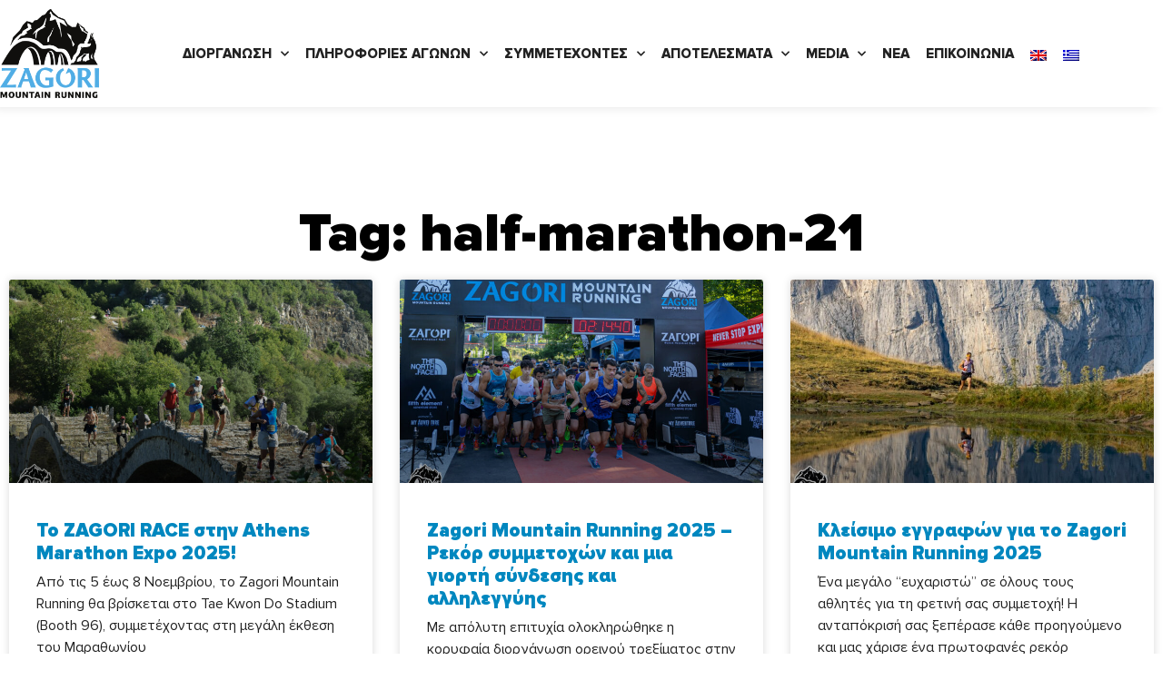

--- FILE ---
content_type: text/html; charset=UTF-8
request_url: https://www.zagorirace.gr/tag/half-marathon-21/
body_size: 39439
content:

<!doctype html>
<html lang="el" prefix="og: https://ogp.me/ns#">
<head>
	<meta name="generator" content="Wix.com Website Builder" />
<meta charset="UTF-8">
	<meta name="viewport" content="width=device-width, initial-scale=1">
	<link rel="profile" href="https://gmpg.org/xfn/11">
		<style>img:is([sizes="auto" i], [sizes^="auto," i]) { contain-intrinsic-size: 3000px 1500px }</style>
	<link rel="alternate" hreflang="el" href="https://www.zagorirace.gr/tag/half-marathon-21/" />
<link rel="alternate" hreflang="x-default" href="https://www.zagorirace.gr/tag/half-marathon-21/" />
<title>half-marathon-21 - Zagori Mountain Running</title>
<meta name="robots" content="follow, noindex"/>
<meta property="og:locale" content="el_GR" />
<meta property="og:type" content="article" />
<meta property="og:title" content="half-marathon-21 - Zagori Mountain Running" />
<meta property="og:url" content="https://www.zagorirace.gr/tag/half-marathon-21/" />
<meta property="og:site_name" content="Zagori Mountain Running" />
<meta property="fb:app_id" content="316027843739755" />
<meta property="og:image" content="https://www.zagorirace.gr/ijevetsa/2022/02/zagori_race_logo_2022.jpg" />
<meta property="og:image:secure_url" content="https://www.zagorirace.gr/ijevetsa/2022/02/zagori_race_logo_2022.jpg" />
<meta property="og:image:width" content="1920" />
<meta property="og:image:height" content="1920" />
<meta property="og:image:type" content="image/jpeg" />
<meta name="twitter:card" content="summary_large_image" />
<meta name="twitter:title" content="half-marathon-21 - Zagori Mountain Running" />
<meta name="twitter:image" content="https://www.zagorirace.gr/ijevetsa/2022/02/zagori_race_logo_2022.jpg" />
<meta name="twitter:label1" content="Άρθρα" />
<meta name="twitter:data1" content="1" />
<script type="application/ld+json" class="rank-math-schema">{"@context":"https://schema.org","@graph":[{"@type":"Organization","@id":"https://www.zagorirace.gr/#organization","name":"Zagori Mountain Running","url":"https://www.zagorirace.gr","logo":{"@type":"ImageObject","@id":"https://www.zagorirace.gr/#logo","url":"https://www.zagorirace.gr/ijevetsa/2022/02/zagori_race_logo_2022.png","contentUrl":"https://www.zagorirace.gr/ijevetsa/2022/02/zagori_race_logo_2022.png","caption":"Zagori Mountain Running","inLanguage":"el","width":"200","height":"200"}},{"@type":"WebSite","@id":"https://www.zagorirace.gr/#website","url":"https://www.zagorirace.gr","name":"Zagori Mountain Running","alternateName":"Zagori Race","publisher":{"@id":"https://www.zagorirace.gr/#organization"},"inLanguage":"el"},{"@type":"CollectionPage","@id":"https://www.zagorirace.gr/tag/half-marathon-21/#webpage","url":"https://www.zagorirace.gr/tag/half-marathon-21/","name":"half-marathon-21 - Zagori Mountain Running","isPartOf":{"@id":"https://www.zagorirace.gr/#website"},"inLanguage":"el"}]}</script>
<script type='application/javascript'  id='pys-version-script'>console.log('PixelYourSite Free version 11.1.5.2');</script>
<link rel="alternate" type="application/rss+xml" title="Ροή RSS &raquo; Zagori Mountain Running" href="https://www.zagorirace.gr/feed/" />
<link rel="alternate" type="application/rss+xml" title="Ροή Σχολίων &raquo; Zagori Mountain Running" href="https://www.zagorirace.gr/comments/feed/" />
<link rel="alternate" type="application/rss+xml" title="Ετικέτα ροής Zagori Mountain Running &raquo; half-marathon-21" href="https://www.zagorirace.gr/tag/half-marathon-21/feed/" />
<link rel='stylesheet' id='fluentform-elementor-widget-css' href='https://www.zagorirace.gr/apps/fluentform/assets/css/fluent-forms-elementor-widget.css?ver=6.1.1' media='all' />
<link rel='stylesheet' id='jet-engine-frontend-css' href='https://www.zagorirace.gr/apps/jet-engine/assets/css/frontend.css?ver=3.7.4' media='all' />
<style id='global-styles-inline-css'>
:root{--wp--preset--aspect-ratio--square: 1;--wp--preset--aspect-ratio--4-3: 4/3;--wp--preset--aspect-ratio--3-4: 3/4;--wp--preset--aspect-ratio--3-2: 3/2;--wp--preset--aspect-ratio--2-3: 2/3;--wp--preset--aspect-ratio--16-9: 16/9;--wp--preset--aspect-ratio--9-16: 9/16;--wp--preset--color--black: #000000;--wp--preset--color--cyan-bluish-gray: #abb8c3;--wp--preset--color--white: #ffffff;--wp--preset--color--pale-pink: #f78da7;--wp--preset--color--vivid-red: #cf2e2e;--wp--preset--color--luminous-vivid-orange: #ff6900;--wp--preset--color--luminous-vivid-amber: #fcb900;--wp--preset--color--light-green-cyan: #7bdcb5;--wp--preset--color--vivid-green-cyan: #00d084;--wp--preset--color--pale-cyan-blue: #8ed1fc;--wp--preset--color--vivid-cyan-blue: #0693e3;--wp--preset--color--vivid-purple: #9b51e0;--wp--preset--gradient--vivid-cyan-blue-to-vivid-purple: linear-gradient(135deg,rgba(6,147,227,1) 0%,rgb(155,81,224) 100%);--wp--preset--gradient--light-green-cyan-to-vivid-green-cyan: linear-gradient(135deg,rgb(122,220,180) 0%,rgb(0,208,130) 100%);--wp--preset--gradient--luminous-vivid-amber-to-luminous-vivid-orange: linear-gradient(135deg,rgba(252,185,0,1) 0%,rgba(255,105,0,1) 100%);--wp--preset--gradient--luminous-vivid-orange-to-vivid-red: linear-gradient(135deg,rgba(255,105,0,1) 0%,rgb(207,46,46) 100%);--wp--preset--gradient--very-light-gray-to-cyan-bluish-gray: linear-gradient(135deg,rgb(238,238,238) 0%,rgb(169,184,195) 100%);--wp--preset--gradient--cool-to-warm-spectrum: linear-gradient(135deg,rgb(74,234,220) 0%,rgb(151,120,209) 20%,rgb(207,42,186) 40%,rgb(238,44,130) 60%,rgb(251,105,98) 80%,rgb(254,248,76) 100%);--wp--preset--gradient--blush-light-purple: linear-gradient(135deg,rgb(255,206,236) 0%,rgb(152,150,240) 100%);--wp--preset--gradient--blush-bordeaux: linear-gradient(135deg,rgb(254,205,165) 0%,rgb(254,45,45) 50%,rgb(107,0,62) 100%);--wp--preset--gradient--luminous-dusk: linear-gradient(135deg,rgb(255,203,112) 0%,rgb(199,81,192) 50%,rgb(65,88,208) 100%);--wp--preset--gradient--pale-ocean: linear-gradient(135deg,rgb(255,245,203) 0%,rgb(182,227,212) 50%,rgb(51,167,181) 100%);--wp--preset--gradient--electric-grass: linear-gradient(135deg,rgb(202,248,128) 0%,rgb(113,206,126) 100%);--wp--preset--gradient--midnight: linear-gradient(135deg,rgb(2,3,129) 0%,rgb(40,116,252) 100%);--wp--preset--font-size--small: 13px;--wp--preset--font-size--medium: 20px;--wp--preset--font-size--large: 36px;--wp--preset--font-size--x-large: 42px;--wp--preset--spacing--20: 0.44rem;--wp--preset--spacing--30: 0.67rem;--wp--preset--spacing--40: 1rem;--wp--preset--spacing--50: 1.5rem;--wp--preset--spacing--60: 2.25rem;--wp--preset--spacing--70: 3.38rem;--wp--preset--spacing--80: 5.06rem;--wp--preset--shadow--natural: 6px 6px 9px rgba(0, 0, 0, 0.2);--wp--preset--shadow--deep: 12px 12px 50px rgba(0, 0, 0, 0.4);--wp--preset--shadow--sharp: 6px 6px 0px rgba(0, 0, 0, 0.2);--wp--preset--shadow--outlined: 6px 6px 0px -3px rgba(255, 255, 255, 1), 6px 6px rgba(0, 0, 0, 1);--wp--preset--shadow--crisp: 6px 6px 0px rgba(0, 0, 0, 1);}:root { --wp--style--global--content-size: 800px;--wp--style--global--wide-size: 1200px; }:where(body) { margin: 0; }.wp-site-blocks > .alignleft { float: left; margin-right: 2em; }.wp-site-blocks > .alignright { float: right; margin-left: 2em; }.wp-site-blocks > .aligncenter { justify-content: center; margin-left: auto; margin-right: auto; }:where(.wp-site-blocks) > * { margin-block-start: 24px; margin-block-end: 0; }:where(.wp-site-blocks) > :first-child { margin-block-start: 0; }:where(.wp-site-blocks) > :last-child { margin-block-end: 0; }:root { --wp--style--block-gap: 24px; }:root :where(.is-layout-flow) > :first-child{margin-block-start: 0;}:root :where(.is-layout-flow) > :last-child{margin-block-end: 0;}:root :where(.is-layout-flow) > *{margin-block-start: 24px;margin-block-end: 0;}:root :where(.is-layout-constrained) > :first-child{margin-block-start: 0;}:root :where(.is-layout-constrained) > :last-child{margin-block-end: 0;}:root :where(.is-layout-constrained) > *{margin-block-start: 24px;margin-block-end: 0;}:root :where(.is-layout-flex){gap: 24px;}:root :where(.is-layout-grid){gap: 24px;}.is-layout-flow > .alignleft{float: left;margin-inline-start: 0;margin-inline-end: 2em;}.is-layout-flow > .alignright{float: right;margin-inline-start: 2em;margin-inline-end: 0;}.is-layout-flow > .aligncenter{margin-left: auto !important;margin-right: auto !important;}.is-layout-constrained > .alignleft{float: left;margin-inline-start: 0;margin-inline-end: 2em;}.is-layout-constrained > .alignright{float: right;margin-inline-start: 2em;margin-inline-end: 0;}.is-layout-constrained > .aligncenter{margin-left: auto !important;margin-right: auto !important;}.is-layout-constrained > :where(:not(.alignleft):not(.alignright):not(.alignfull)){max-width: var(--wp--style--global--content-size);margin-left: auto !important;margin-right: auto !important;}.is-layout-constrained > .alignwide{max-width: var(--wp--style--global--wide-size);}body .is-layout-flex{display: flex;}.is-layout-flex{flex-wrap: wrap;align-items: center;}.is-layout-flex > :is(*, div){margin: 0;}body .is-layout-grid{display: grid;}.is-layout-grid > :is(*, div){margin: 0;}body{padding-top: 0px;padding-right: 0px;padding-bottom: 0px;padding-left: 0px;}a:where(:not(.wp-element-button)){text-decoration: underline;}:root :where(.wp-element-button, .wp-block-button__link){background-color: #32373c;border-width: 0;color: #fff;font-family: inherit;font-size: inherit;line-height: inherit;padding: calc(0.667em + 2px) calc(1.333em + 2px);text-decoration: none;}.has-black-color{color: var(--wp--preset--color--black) !important;}.has-cyan-bluish-gray-color{color: var(--wp--preset--color--cyan-bluish-gray) !important;}.has-white-color{color: var(--wp--preset--color--white) !important;}.has-pale-pink-color{color: var(--wp--preset--color--pale-pink) !important;}.has-vivid-red-color{color: var(--wp--preset--color--vivid-red) !important;}.has-luminous-vivid-orange-color{color: var(--wp--preset--color--luminous-vivid-orange) !important;}.has-luminous-vivid-amber-color{color: var(--wp--preset--color--luminous-vivid-amber) !important;}.has-light-green-cyan-color{color: var(--wp--preset--color--light-green-cyan) !important;}.has-vivid-green-cyan-color{color: var(--wp--preset--color--vivid-green-cyan) !important;}.has-pale-cyan-blue-color{color: var(--wp--preset--color--pale-cyan-blue) !important;}.has-vivid-cyan-blue-color{color: var(--wp--preset--color--vivid-cyan-blue) !important;}.has-vivid-purple-color{color: var(--wp--preset--color--vivid-purple) !important;}.has-black-background-color{background-color: var(--wp--preset--color--black) !important;}.has-cyan-bluish-gray-background-color{background-color: var(--wp--preset--color--cyan-bluish-gray) !important;}.has-white-background-color{background-color: var(--wp--preset--color--white) !important;}.has-pale-pink-background-color{background-color: var(--wp--preset--color--pale-pink) !important;}.has-vivid-red-background-color{background-color: var(--wp--preset--color--vivid-red) !important;}.has-luminous-vivid-orange-background-color{background-color: var(--wp--preset--color--luminous-vivid-orange) !important;}.has-luminous-vivid-amber-background-color{background-color: var(--wp--preset--color--luminous-vivid-amber) !important;}.has-light-green-cyan-background-color{background-color: var(--wp--preset--color--light-green-cyan) !important;}.has-vivid-green-cyan-background-color{background-color: var(--wp--preset--color--vivid-green-cyan) !important;}.has-pale-cyan-blue-background-color{background-color: var(--wp--preset--color--pale-cyan-blue) !important;}.has-vivid-cyan-blue-background-color{background-color: var(--wp--preset--color--vivid-cyan-blue) !important;}.has-vivid-purple-background-color{background-color: var(--wp--preset--color--vivid-purple) !important;}.has-black-border-color{border-color: var(--wp--preset--color--black) !important;}.has-cyan-bluish-gray-border-color{border-color: var(--wp--preset--color--cyan-bluish-gray) !important;}.has-white-border-color{border-color: var(--wp--preset--color--white) !important;}.has-pale-pink-border-color{border-color: var(--wp--preset--color--pale-pink) !important;}.has-vivid-red-border-color{border-color: var(--wp--preset--color--vivid-red) !important;}.has-luminous-vivid-orange-border-color{border-color: var(--wp--preset--color--luminous-vivid-orange) !important;}.has-luminous-vivid-amber-border-color{border-color: var(--wp--preset--color--luminous-vivid-amber) !important;}.has-light-green-cyan-border-color{border-color: var(--wp--preset--color--light-green-cyan) !important;}.has-vivid-green-cyan-border-color{border-color: var(--wp--preset--color--vivid-green-cyan) !important;}.has-pale-cyan-blue-border-color{border-color: var(--wp--preset--color--pale-cyan-blue) !important;}.has-vivid-cyan-blue-border-color{border-color: var(--wp--preset--color--vivid-cyan-blue) !important;}.has-vivid-purple-border-color{border-color: var(--wp--preset--color--vivid-purple) !important;}.has-vivid-cyan-blue-to-vivid-purple-gradient-background{background: var(--wp--preset--gradient--vivid-cyan-blue-to-vivid-purple) !important;}.has-light-green-cyan-to-vivid-green-cyan-gradient-background{background: var(--wp--preset--gradient--light-green-cyan-to-vivid-green-cyan) !important;}.has-luminous-vivid-amber-to-luminous-vivid-orange-gradient-background{background: var(--wp--preset--gradient--luminous-vivid-amber-to-luminous-vivid-orange) !important;}.has-luminous-vivid-orange-to-vivid-red-gradient-background{background: var(--wp--preset--gradient--luminous-vivid-orange-to-vivid-red) !important;}.has-very-light-gray-to-cyan-bluish-gray-gradient-background{background: var(--wp--preset--gradient--very-light-gray-to-cyan-bluish-gray) !important;}.has-cool-to-warm-spectrum-gradient-background{background: var(--wp--preset--gradient--cool-to-warm-spectrum) !important;}.has-blush-light-purple-gradient-background{background: var(--wp--preset--gradient--blush-light-purple) !important;}.has-blush-bordeaux-gradient-background{background: var(--wp--preset--gradient--blush-bordeaux) !important;}.has-luminous-dusk-gradient-background{background: var(--wp--preset--gradient--luminous-dusk) !important;}.has-pale-ocean-gradient-background{background: var(--wp--preset--gradient--pale-ocean) !important;}.has-electric-grass-gradient-background{background: var(--wp--preset--gradient--electric-grass) !important;}.has-midnight-gradient-background{background: var(--wp--preset--gradient--midnight) !important;}.has-small-font-size{font-size: var(--wp--preset--font-size--small) !important;}.has-medium-font-size{font-size: var(--wp--preset--font-size--medium) !important;}.has-large-font-size{font-size: var(--wp--preset--font-size--large) !important;}.has-x-large-font-size{font-size: var(--wp--preset--font-size--x-large) !important;}
:root :where(.wp-block-pullquote){font-size: 1.5em;line-height: 1.6;}
</style>
<link rel='stylesheet' id='tipso-css-css' href='https://www.zagorirace.gr/apps/tipso/src/tipso.min.css?ver=6.8.3' media='all' />
<link rel='stylesheet' id='uaf_client_css-css' href='https://www.zagorirace.gr/ijevetsa/useanyfont/uaf.css?ver=1764342515' media='all' />
<link rel='stylesheet' id='wpml-legacy-horizontal-list-0-css' href='https://www.zagorirace.gr/apps/multilingual/templates/language-switchers/legacy-list-horizontal/style.min.css?ver=1' media='all' />
<link rel='stylesheet' id='wpml-menu-item-0-css' href='https://www.zagorirace.gr/apps/multilingual/templates/language-switchers/menu-item/style.min.css?ver=1' media='all' />
<link rel='stylesheet' id='if-menu-site-css-css' href='https://www.zagorirace.gr/apps/if-menu/assets/if-menu-site.css?ver=6.8.3' media='all' />
<link rel='stylesheet' id='hello-elementor-css' href='https://www.zagorirace.gr/paperfly/assets/css/reset.css?ver=3.4.4' media='all' />
<link rel='stylesheet' id='hello-elementor-theme-style-css' href='https://www.zagorirace.gr/paperfly/assets/css/theme.css?ver=3.4.4' media='all' />
<link rel='stylesheet' id='chld_thm_cfg_child-css' href='https://www.zagorirace.gr/paperfly-child/paperfly-child-style?ver=6.8.3' media='all' />
<link rel='stylesheet' id='hello-elementor-header-footer-css' href='https://www.zagorirace.gr/paperfly/assets/css/header-footer.css?ver=3.4.4' media='all' />
<link rel='stylesheet' id='elementor-frontend-css' href='https://www.zagorirace.gr/apps/elementor/assets/css/frontend.min.css?ver=3.31.3' media='all' />
<link rel='stylesheet' id='widget-image-css' href='https://www.zagorirace.gr/apps/elementor/assets/css/widget-image.min.css?ver=3.31.3' media='all' />
<link rel='stylesheet' id='widget-nav-menu-css' href='https://www.zagorirace.gr/apps/elementor-pro/assets/css/widget-nav-menu.min.css?ver=3.31.2' media='all' />
<link rel='stylesheet' id='e-sticky-css' href='https://www.zagorirace.gr/apps/elementor-pro/assets/css/modules/sticky.min.css?ver=3.31.2' media='all' />
<link rel='stylesheet' id='widget-heading-css' href='https://www.zagorirace.gr/apps/elementor/assets/css/widget-heading.min.css?ver=3.31.3' media='all' />
<link rel='stylesheet' id='widget-divider-css' href='https://www.zagorirace.gr/apps/elementor/assets/css/widget-divider.min.css?ver=3.31.3' media='all' />
<link rel='stylesheet' id='fluent-form-styles-css' href='https://www.zagorirace.gr/apps/fluentform/assets/css/fluent-forms-public.css?ver=6.1.1' media='all' />
<link rel='stylesheet' id='fluentform-public-default-css' href='https://www.zagorirace.gr/apps/fluentform/assets/css/fluentform-public-default.css?ver=6.1.1' media='all' />
<link rel='stylesheet' id='widget-social-icons-css' href='https://www.zagorirace.gr/apps/elementor/assets/css/widget-social-icons.min.css?ver=3.31.3' media='all' />
<link rel='stylesheet' id='e-apple-webkit-css' href='https://www.zagorirace.gr/apps/elementor/assets/css/conditionals/apple-webkit.min.css?ver=3.31.3' media='all' />
<link rel='stylesheet' id='widget-posts-css' href='https://www.zagorirace.gr/apps/elementor-pro/assets/css/widget-posts.min.css?ver=3.31.2' media='all' />
<link rel='stylesheet' id='e-animation-slideInRight-css' href='https://www.zagorirace.gr/apps/elementor/assets/lib/animations/styles/slideInRight.min.css?ver=3.31.3' media='all' />
<link rel='stylesheet' id='e-popup-css' href='https://www.zagorirace.gr/apps/elementor-pro/assets/css/conditionals/popup.min.css?ver=3.31.2' media='all' />
<link rel='stylesheet' id='elementor-icons-css' href='https://www.zagorirace.gr/apps/elementor/assets/lib/eicons/css/elementor-icons.min.css?ver=5.43.0' media='all' />
<link rel='stylesheet' id='elementor-post-368-css' href='https://www.zagorirace.gr/ijevetsa/elementor/css/post-368.css?ver=1768878517' media='all' />
<link rel='stylesheet' id='font-awesome-5-all-css' href='https://www.zagorirace.gr/apps/elementor/assets/lib/font-awesome/css/all.min.css?ver=3.31.3' media='all' />
<link rel='stylesheet' id='font-awesome-4-shim-css' href='https://www.zagorirace.gr/apps/elementor/assets/lib/font-awesome/css/v4-shims.min.css?ver=3.31.3' media='all' />
<link rel='stylesheet' id='she-header-style-css' href='https://www.zagorirace.gr/apps/sticky-header-effects-for-elementor/assets/css/she-header-style.css?ver=2.1.6' media='all' />
<link rel='stylesheet' id='elementor-post-102936-css' href='https://www.zagorirace.gr/ijevetsa/elementor/css/post-102936.css?ver=1768878518' media='all' />
<link rel='stylesheet' id='elementor-post-102932-css' href='https://www.zagorirace.gr/ijevetsa/elementor/css/post-102932.css?ver=1768878518' media='all' />
<link rel='stylesheet' id='elementor-post-111379-css' href='https://www.zagorirace.gr/ijevetsa/elementor/css/post-111379.css?ver=1768878518' media='all' />
<link rel='stylesheet' id='elementor-post-102846-css' href='https://www.zagorirace.gr/ijevetsa/elementor/css/post-102846.css?ver=1768878524' media='all' />
<link rel='stylesheet' id='elementor-post-103241-css' href='https://www.zagorirace.gr/ijevetsa/elementor/css/post-103241.css?ver=1768878518' media='all' />
<link rel='stylesheet' id='tablepress-default-css' href='https://www.zagorirace.gr/apps/tablepress/css/build/default.css?ver=3.2.6' media='all' />
<link rel='stylesheet' id='tablepress-responsive-tables-css' href='https://www.zagorirace.gr/apps/tablepress-responsive-tables/css/tablepress-responsive.min.css?ver=1.8' media='all' />
<link rel='stylesheet' id='jquery-chosen-css' href='https://www.zagorirace.gr/apps/jet-search/assets/lib/chosen/chosen.min.css?ver=1.8.7' media='all' />
<link rel='stylesheet' id='jet-search-css' href='https://www.zagorirace.gr/apps/jet-search/assets/css/jet-search.css?ver=3.5.12' media='all' />
<link rel='stylesheet' id='eael-general-css' href='https://www.zagorirace.gr/apps/essential-addons-for-elementor-lite/assets/front-end/css/view/general.min.css?ver=6.3.0' media='all' />
<link rel='stylesheet' id='ecs-styles-css' href='https://www.zagorirace.gr/apps/ele-custom-skin/assets/css/ecs-style.css?ver=3.1.9' media='all' />
<link rel='stylesheet' id='elementor-gf-local-opensans-css' href='https://www.zagorirace.gr/ijevetsa/elementor/google-fonts/css/opensans.css?ver=1742378860' media='all' />
<link rel='stylesheet' id='elementor-icons-shared-0-css' href='https://www.zagorirace.gr/apps/elementor/assets/lib/font-awesome/css/fontawesome.min.css?ver=5.15.3' media='all' />
<link rel='stylesheet' id='elementor-icons-fa-solid-css' href='https://www.zagorirace.gr/apps/elementor/assets/lib/font-awesome/css/solid.min.css?ver=5.15.3' media='all' />
<link rel='stylesheet' id='elementor-icons-fa-brands-css' href='https://www.zagorirace.gr/apps/elementor/assets/lib/font-awesome/css/brands.min.css?ver=5.15.3' media='all' />
<script id="jquery-core-js-extra">
var pysFacebookRest = {"restApiUrl":"https:\/\/www.zagorirace.gr\/wp-json\/pys-facebook\/v1\/event","debug":""};
</script>
<script src="https://www.zagorirace.gr/my_includes/js/jquery/jquery.min.js?ver=3.7.1" id="jquery-core-js"></script>
<script src="https://www.zagorirace.gr/my_includes/js/jquery/jquery-migrate.min.js?ver=3.4.1" id="jquery-migrate-js"></script>
<script src="https://www.zagorirace.gr/my_includes/js/imagesloaded.min.js?ver=6.8.3" id="imagesLoaded-js"></script>
<script src="https://www.zagorirace.gr/apps/elementor/assets/lib/font-awesome/js/v4-shims.min.js?ver=3.31.3" id="font-awesome-4-shim-js"></script>
<script src="https://www.zagorirace.gr/apps/sticky-header-effects-for-elementor/assets/js/she-header.js?ver=2.1.6" id="she-header-js"></script>
<script src="https://www.zagorirace.gr/apps/pixelyoursite/dist/scripts/jquery.bind-first-0.2.3.min.js?ver=0.2.3" id="jquery-bind-first-js"></script>
<script src="https://www.zagorirace.gr/apps/pixelyoursite/dist/scripts/js.cookie-2.1.3.min.js?ver=2.1.3" id="js-cookie-pys-js"></script>
<script src="https://www.zagorirace.gr/apps/pixelyoursite/dist/scripts/tld.min.js?ver=2.3.1" id="js-tld-js"></script>
<script id="pys-js-extra">
var pysOptions = {"staticEvents":{"facebook":{"init_event":[{"delay":0,"type":"static","ajaxFire":false,"name":"PageView","pixelIds":["165549080530482"],"eventID":"97801649-38a0-4ae1-a62a-22600a534c91","params":{"page_title":"half-marathon-21","post_type":"tag","post_id":128,"plugin":"PixelYourSite","user_role":"guest","event_url":"www.zagorirace.gr\/tag\/half-marathon-21\/"},"e_id":"init_event","ids":[],"hasTimeWindow":false,"timeWindow":0,"woo_order":"","edd_order":""}]}},"dynamicEvents":{"automatic_event_form":{"facebook":{"delay":0,"type":"dyn","name":"Form","pixelIds":["165549080530482"],"eventID":"5bf91eb7-f3af-461d-9ff6-94d69cbc488e","params":{"page_title":"half-marathon-21","post_type":"tag","post_id":128,"plugin":"PixelYourSite","user_role":"guest","event_url":"www.zagorirace.gr\/tag\/half-marathon-21\/"},"e_id":"automatic_event_form","ids":[],"hasTimeWindow":false,"timeWindow":0,"woo_order":"","edd_order":""}},"automatic_event_download":{"facebook":{"delay":0,"type":"dyn","name":"Download","extensions":["","doc","exe","js","pdf","ppt","tgz","zip","xls"],"pixelIds":["165549080530482"],"eventID":"7fcc8d42-5623-4446-a63d-a14fb50d6712","params":{"page_title":"half-marathon-21","post_type":"tag","post_id":128,"plugin":"PixelYourSite","user_role":"guest","event_url":"www.zagorirace.gr\/tag\/half-marathon-21\/"},"e_id":"automatic_event_download","ids":[],"hasTimeWindow":false,"timeWindow":0,"woo_order":"","edd_order":""}},"automatic_event_comment":{"facebook":{"delay":0,"type":"dyn","name":"Comment","pixelIds":["165549080530482"],"eventID":"8e45dd6c-7143-484f-a2b6-8ec8c7722c4b","params":{"page_title":"half-marathon-21","post_type":"tag","post_id":128,"plugin":"PixelYourSite","user_role":"guest","event_url":"www.zagorirace.gr\/tag\/half-marathon-21\/"},"e_id":"automatic_event_comment","ids":[],"hasTimeWindow":false,"timeWindow":0,"woo_order":"","edd_order":""}}},"triggerEvents":[],"triggerEventTypes":[],"facebook":{"pixelIds":["165549080530482"],"advancedMatching":[],"advancedMatchingEnabled":true,"removeMetadata":false,"wooVariableAsSimple":false,"serverApiEnabled":true,"wooCRSendFromServer":false,"send_external_id":null,"enabled_medical":false,"do_not_track_medical_param":["event_url","post_title","page_title","landing_page","content_name","categories","category_name","tags"],"meta_ldu":false},"debug":"","siteUrl":"https:\/\/www.zagorirace.gr","ajaxUrl":"https:\/\/www.zagorirace.gr\/hodor\/admin-ajax.php","ajax_event":"dcdfdd5739","enable_remove_download_url_param":"1","cookie_duration":"7","last_visit_duration":"60","enable_success_send_form":"","ajaxForServerEvent":"1","ajaxForServerStaticEvent":"1","useSendBeacon":"1","send_external_id":"1","external_id_expire":"180","track_cookie_for_subdomains":"1","google_consent_mode":"1","gdpr":{"ajax_enabled":false,"all_disabled_by_api":false,"facebook_disabled_by_api":false,"analytics_disabled_by_api":false,"google_ads_disabled_by_api":false,"pinterest_disabled_by_api":false,"bing_disabled_by_api":false,"reddit_disabled_by_api":false,"externalID_disabled_by_api":false,"facebook_prior_consent_enabled":true,"analytics_prior_consent_enabled":true,"google_ads_prior_consent_enabled":null,"pinterest_prior_consent_enabled":true,"bing_prior_consent_enabled":true,"cookiebot_integration_enabled":false,"cookiebot_facebook_consent_category":"marketing","cookiebot_analytics_consent_category":"statistics","cookiebot_tiktok_consent_category":"marketing","cookiebot_google_ads_consent_category":"marketing","cookiebot_pinterest_consent_category":"marketing","cookiebot_bing_consent_category":"marketing","consent_magic_integration_enabled":false,"real_cookie_banner_integration_enabled":false,"cookie_notice_integration_enabled":false,"cookie_law_info_integration_enabled":false,"analytics_storage":{"enabled":true,"value":"granted","filter":false},"ad_storage":{"enabled":true,"value":"granted","filter":false},"ad_user_data":{"enabled":true,"value":"granted","filter":false},"ad_personalization":{"enabled":true,"value":"granted","filter":false}},"cookie":{"disabled_all_cookie":false,"disabled_start_session_cookie":false,"disabled_advanced_form_data_cookie":false,"disabled_landing_page_cookie":false,"disabled_first_visit_cookie":false,"disabled_trafficsource_cookie":false,"disabled_utmTerms_cookie":false,"disabled_utmId_cookie":false},"tracking_analytics":{"TrafficSource":"direct","TrafficLanding":"undefined","TrafficUtms":[],"TrafficUtmsId":[]},"GATags":{"ga_datalayer_type":"default","ga_datalayer_name":"dataLayerPYS"},"woo":{"enabled":false},"edd":{"enabled":false},"cache_bypass":"1768945725"};
</script>
<script src="https://www.zagorirace.gr/apps/pixelyoursite/dist/scripts/public.js?ver=11.1.5.2" id="pys-js"></script>
<script id="ecs_ajax_load-js-extra">
var ecs_ajax_params = {"ajaxurl":"https:\/\/www.zagorirace.gr\/hodor\/admin-ajax.php","posts":"{\"tag\":\"half-marathon-21\",\"error\":\"\",\"m\":\"\",\"p\":0,\"post_parent\":\"\",\"subpost\":\"\",\"subpost_id\":\"\",\"attachment\":\"\",\"attachment_id\":0,\"name\":\"\",\"pagename\":\"\",\"page_id\":0,\"second\":\"\",\"minute\":\"\",\"hour\":\"\",\"day\":0,\"monthnum\":0,\"year\":0,\"w\":0,\"category_name\":\"\",\"cat\":\"\",\"tag_id\":128,\"author\":\"\",\"author_name\":\"\",\"feed\":\"\",\"tb\":\"\",\"paged\":0,\"meta_key\":\"\",\"meta_value\":\"\",\"preview\":\"\",\"s\":\"\",\"sentence\":\"\",\"title\":\"\",\"fields\":\"all\",\"menu_order\":\"\",\"embed\":\"\",\"category__in\":[],\"category__not_in\":[],\"category__and\":[],\"post__in\":[],\"post__not_in\":[],\"post_name__in\":[],\"tag__in\":[],\"tag__not_in\":[],\"tag__and\":[],\"tag_slug__in\":[\"half-marathon-21\"],\"tag_slug__and\":[],\"post_parent__in\":[],\"post_parent__not_in\":[],\"author__in\":[],\"author__not_in\":[],\"search_columns\":[],\"ignore_sticky_posts\":false,\"suppress_filters\":false,\"cache_results\":true,\"update_post_term_cache\":true,\"update_menu_item_cache\":false,\"lazy_load_term_meta\":true,\"update_post_meta_cache\":true,\"post_type\":\"\",\"posts_per_page\":3,\"nopaging\":false,\"comments_per_page\":\"50\",\"no_found_rows\":false,\"order\":\"DESC\"}"};
</script>
<script src="https://www.zagorirace.gr/apps/ele-custom-skin/assets/js/ecs_ajax_pagination.js?ver=3.1.9" id="ecs_ajax_load-js"></script>
<script src="https://www.zagorirace.gr/apps/ele-custom-skin/assets/js/ecs.js?ver=3.1.9" id="ecs-script-js"></script>
<link rel="https://api.w.org/" href="https://www.zagorirace.gr/wp-json/" /><link rel="alternate" title="JSON" type="application/json" href="https://www.zagorirace.gr/wp-json/wp/v2/tags/128" />
<meta name="facebook-domain-verification" content="6axxu3i3puf53uqmn360ggxkly4s2d" />

<script async src="https://www.googletagmanager.com/gtag/js?id=UA-73747199-1"></script>
<script>
  window.dataLayer = window.dataLayer || [];
  function gtag(){dataLayer.push(arguments);}
  gtag('js', new Date());

  gtag('config', 'UA-73747199-1');
</script>
      <meta name="onesignal" content="wordpress-plugin"/>
            <script>
      window.OneSignalDeferred = window.OneSignalDeferred || [];
      OneSignalDeferred.push(function(OneSignal) {
        var oneSignal_options = {};
        window._oneSignalInitOptions = oneSignal_options;
        oneSignal_options['serviceWorkerParam'] = { scope: '/apps/onesignal-free-web-push-notifications/sdk_files/push/onesignal/' };
oneSignal_options['serviceWorkerPath'] = 'OneSignalSDKWorker.js';
        OneSignal.Notifications.setDefaultUrl("https://www.zagorirace.gr");
        oneSignal_options['wordpress'] = true;
oneSignal_options['appId'] = '71f275e6-fe92-46df-b17d-0f4d37a60275';
oneSignal_options['allowLocalhostAsSecureOrigin'] = true;
oneSignal_options['welcomeNotification'] = { };
oneSignal_options['welcomeNotification']['title'] = "";
oneSignal_options['welcomeNotification']['message'] = "Ευχαριστούμε για την εγγραφή σας!";
oneSignal_options['path'] = "https://www.zagorirace.gr/apps/onesignal-free-web-push-notifications/sdk_files/";
oneSignal_options['promptOptions'] = { };
oneSignal_options['promptOptions']['actionMessage'] = "Θέλετε να μαθαίνετε πρώτοι τα νέα του Zagori Mountain Running;";
oneSignal_options['promptOptions']['exampleNotificationTitleDesktop'] = "Αυτή είναι μια δοκιμαστική ειδοποίηση";
oneSignal_options['promptOptions']['exampleNotificationMessageDesktop'] = "Ειδοποιήσεις σαν κι αυτή θα αποστέλλονται στον υπολογιστή σας";
oneSignal_options['promptOptions']['exampleNotificationTitleMobile'] = "Αυτή είναι μια δοκιμαστική ειδοποίηση";
oneSignal_options['promptOptions']['exampleNotificationMessageMobile'] = "Ειδοποιήσεις σαν κι αυτή θα αποστέλλονται στο κινητό σας";
oneSignal_options['promptOptions']['exampleNotificationCaption'] = "(μπορείτε να απενεργοποιήσετε τις ειδοποιήσεις ανά πάσα στιγμή)";
oneSignal_options['promptOptions']['acceptButtonText'] = "ΕΠΙΘΥΜΩ";
oneSignal_options['promptOptions']['cancelButtonText'] = "ΟΧΙ ΕΥΧΑΡΙΣΤΩ";
oneSignal_options['promptOptions']['siteName'] = "https://www.zagorirace.gr";
oneSignal_options['promptOptions']['autoAcceptTitle'] = "Κλικ για να επιτρέψετε";
oneSignal_options['notifyButton'] = { };
oneSignal_options['notifyButton']['enable'] = true;
oneSignal_options['notifyButton']['position'] = 'bottom-right';
oneSignal_options['notifyButton']['theme'] = 'inverse';
oneSignal_options['notifyButton']['size'] = 'medium';
oneSignal_options['notifyButton']['showCredit'] = true;
oneSignal_options['notifyButton']['text'] = {};
oneSignal_options['notifyButton']['text']['tip.state.unsubscribed'] = 'Εγγραφείτε στις ειδοποιήσεις του ZMR';
oneSignal_options['notifyButton']['text']['tip.state.subscribed'] = 'Έχετε εγγραφεί στις ειδοποιήσεις του ZMR';
oneSignal_options['notifyButton']['text']['tip.state.blocked'] = 'Έχετε απενεργοποιήσει τις ειδοποιήσεις';
oneSignal_options['notifyButton']['text']['message.action.subscribed'] = 'Ευχαριστούμε για την εγγραφή σας!';
oneSignal_options['notifyButton']['text']['message.action.resubscribed'] = 'Έχετε εγγραφεί ξανά στις ειδοποιήσεις του ZMR';
oneSignal_options['notifyButton']['text']['message.action.unsubscribed'] = 'Έχετε διαγραφεί επιτυχώς από τις ειδοποιήσεις του ZMR. Εάν τυχόν αλλάξετε γνώμη στο μέλλον, μπορείτε να ξαναγραφτείτε ανά πάσα στιγμή!';
oneSignal_options['notifyButton']['text']['dialog.main.title'] = 'Διαχειριστείτε τις ειδοποιήσεις';
oneSignal_options['notifyButton']['text']['dialog.main.button.subscribe'] = 'ΕΓΓΡΑΦΗ';
oneSignal_options['notifyButton']['text']['dialog.main.button.unsubscribe'] = 'ΔΙΑΓΡΑΦΗ';
oneSignal_options['notifyButton']['text']['dialog.blocked.title'] = 'Ξεκλειδώστε τις ειδοποιήσεις';
oneSignal_options['notifyButton']['text']['dialog.blocked.message'] = 'Ακολουθήστε τις εξής οδηγίες για την ενεργοποίηση των ειδοποιήσεων';
oneSignal_options['notifyButton']['colors'] = {};
oneSignal_options['notifyButton']['colors']['circle.background'] = 'white';
oneSignal_options['notifyButton']['colors']['pulse.color'] = '#0087bf';
oneSignal_options['notifyButton']['colors']['dialog.button.background'] = '#0087bf';
oneSignal_options['notifyButton']['colors']['dialog.button.background.hovering'] = '#F37121';
oneSignal_options['notifyButton']['colors']['dialog.button.background.active'] = '#F37121';
              OneSignal.init(window._oneSignalInitOptions);
              OneSignal.Slidedown.promptPush()      });
      function documentInitOneSignal() {
        var oneSignal_elements = document.getElementsByClassName("OneSignal-prompt");
        var oneSignalLinkClickHandler = function(event) { OneSignal.Notifications.requestPermission(); event.preventDefault(); };        for(var i = 0; i < oneSignal_elements.length; i++)
          oneSignal_elements[i].addEventListener('click', oneSignalLinkClickHandler, false);
      }
      if (document.readyState === 'complete') {
           documentInitOneSignal();
      }
      else {
           window.addEventListener("load", function(event){
               documentInitOneSignal();
          });
      }
    </script>
			<style>
				.e-con.e-parent:nth-of-type(n+4):not(.e-lazyloaded):not(.e-no-lazyload),
				.e-con.e-parent:nth-of-type(n+4):not(.e-lazyloaded):not(.e-no-lazyload) * {
					background-image: none !important;
				}
				@media screen and (max-height: 1024px) {
					.e-con.e-parent:nth-of-type(n+3):not(.e-lazyloaded):not(.e-no-lazyload),
					.e-con.e-parent:nth-of-type(n+3):not(.e-lazyloaded):not(.e-no-lazyload) * {
						background-image: none !important;
					}
				}
				@media screen and (max-height: 640px) {
					.e-con.e-parent:nth-of-type(n+2):not(.e-lazyloaded):not(.e-no-lazyload),
					.e-con.e-parent:nth-of-type(n+2):not(.e-lazyloaded):not(.e-no-lazyload) * {
						background-image: none !important;
					}
				}
			</style>
			<noscript><style>.lazyload[data-src]{display:none !important;}</style></noscript><style>.lazyload{background-image:none !important;}.lazyload:before{background-image:none !important;}</style><meta name="redi-version" content="1.2.7" /><script id="google_gtagjs" src="https://www.googletagmanager.com/gtag/js?id=G-EYW3JD9EF8" async></script>
<script id="google_gtagjs-inline">
window.dataLayer = window.dataLayer || [];function gtag(){dataLayer.push(arguments);}gtag('js', new Date());gtag('config', 'G-EYW3JD9EF8', {} );
</script>
<link rel="icon" href="https://www.zagorirace.gr/ijevetsa/2025/05/zagori-mountain-running-2025-150x150.png" sizes="32x32" />
<link rel="icon" href="https://www.zagorirace.gr/ijevetsa/2025/05/zagori-mountain-running-2025.png" sizes="192x192" />
<link rel="apple-touch-icon" href="https://www.zagorirace.gr/ijevetsa/2025/05/zagori-mountain-running-2025.png" />
<meta name="msapplication-TileImage" content="https://www.zagorirace.gr/ijevetsa/2025/05/zagori-mountain-running-2025.png" />
		<style id="wp-custom-css">
			html, body {
    max-width: 100%;
    overflow-x: hidden;
}
/* HEADER */
.she-header a.elementor-item {
    color: #000 !important;
}
.she-header a.elementor-item:hover {
	color: #0087BF !important;
}
.she-header { -webkit-box-shadow: 2px 4px 18px -4px #000000; 
box-shadow: 2px 4px 18px -4px #000000;
    
}
/* WPML FLAGS */
.wpml-ls-menu-item .wpml-ls-flag {
	margin-top: 4px;
}
/* RACES */
.tablepress td {
	text-align: center;
	vertical-align: middle !important;
	border: 1px dashed #999;
}
.tablepress thead th {
	border: 1px dashed #999;
	text-align: center;
}
.feed-stops-yes::before {
	font-family: "Font Awesome 5 Free";
	font-weight: 900;
	font-size: 24px;
	content: "\f058";
	color: #090;
}
.feed-stops-no::before {
	font-family: "Font Awesome 5 Free";
	font-weight: 900;
	font-size: 24px;
	content: "\f057";
	color: #a00;
}
.tablepress tfoot th, .tablepress thead th {
	background-color: #0087BF;
	color: #fff;
}
.feed-stops-80 td, .feed-stops-21 td, .feed-stops-5 td {
	background: #404042 !important;
	color: #fff !important;
}
.feed-stops-80 td:nth-child(n+5) {
	background-color: #fafafa !important;
}
.feed-stops-80 tr:nth-child(even) td:nth-child(n+5) {
	background-color: #e5e5e5 !important;
}
.feed-stops-5 td:nth-child(n+2) {
	background-color: #fafafa !important;
}
.feed-stops-33 td {
    background: #404042 !important;
    color: #fff !important;
}
.feed-stops-33 td:nth-child(n+4) {
    background-color: #fafafa !important;
}
.feed-stops-33 tr:nth-child(even) td:nth-child(n+4) {
    background-color: #e5e5e5 !important;
}
.feed-stops-21 td:nth-child(n+3) {
	background-color: #fafafa !important;
}
.feed-stops-21 tr:nth-child(even) td:nth-child(n+3) {
	background-color: #e5e5e5 !important;
}
.elim-point {font-size:14px; line-height: 18px;}
.elim-point::before {
	font-family: "Font Awesome 5 Free";
	content: "\f017";
	margin-right: 5px;
	}
.check-point::before {
	font-family: "Font Awesome 5 Free";
	content: "\f274";
	margin-right: 5px;
	}
.trofodosia {
    overflow-x: scroll;
}
/* PARTICIPANTS TABLE */
.past-runners-table tr:nth-child(odd) > td {
	background-color: #4a4a4a;
}
.past-runners-table tr:nth-child(even) > td  {
	background-color:#000000;
}
.past-runners-table thead tr {
    background-color: #0087bf !important;
}
.past-runners-table thead td {
    font-weight: 600;
}
.past-runners-table td, .past-runners-table th {
    border-right: 1px dashed #ccc;
    text-align: center;
    color: #fff;
    padding: 10px 5px;
    text-transform: uppercase;
    vertical-align: middle;
}
.runner-flag {
    display: inline-block !important;
    vertical-align: middle !important;
    width: 24px;
    height: 17px;
}
.past-runners-table th:nth-child(6) {
	width: 250px !important;
}
th.hds {
    min-width: 150px !important;
}
.cta {
    background: #F37121;
    color: #fff !important;
    padding: 5px 10px;
    border-radius: 3px;
}
table.tickets .cta:hover {
    color: #fff;
    background: #0087BF;
}
/* ****************************** */
/* NEW RESULTS STYLE */
table.results_table tbody>tr>td, table.results_table tbody>tr>th {
	background: transparent;
}
.results_table th {
        text-transform: uppercase;
        font-size: 15px;
        background: #0087bf !important;
        color: #fff;
        border-right: 1px solid #fff;
        text-align: center;
    }
@media only screen and (max-width: 1000px) {
        .hidden_data {display: block !important;}
    }
@media only screen and (max-width: 1000px) {
        .mid_point {
            display: none !important; 
            text-align: center;}
    }
.results_table {font-size: 14px; text-align: center !important; color: #fff !important;}
.results_table tr {
    transition: background 0.2s ease-in;
}
.results_table td {
    color: #fff !important;
    vertical-align: middle;
    text-align: center;
    padding: 0px;
    border-right: 1px solid #fff;
}
.results_table tr:nth-child(even) {
    background: #777;
    color: #fff;
}
.results_table tr:nth-child(odd) {
    background: #555;
    color: #fff;
}
.zmr-results tr:nth-child(even) > td {
    background: #555 !important;
    color: #fff;	
}
.zmr-results tr:nth-child(odd) > td {
    background: #777 !important;
    color: #fff;	
}
.zmr-results tr:hover > td {
	    background: #0087bf !important;
}
.results_table tr:hover {
    background: #0087bf;
    cursor: pointer !important;
}
.surname {font-weight: bold; font-size: 17px; text-align: left !important; line-height: 22px; padding: 5px !important;}
.details {font-weight: normal; font-size: 14px; max-width: 80%; margin-top:7px; color: #ddd;}
.hidden_data {display: none; font-weight: normal; font-size: 14px; line-height: 14px; margin-top:7px; text-transform: uppercase; font-family: "Ubuntu Condensed";}
.results_table td {max-width: 250px !important;}
.results_table .res_athlete {display: block; text-transform: uppercase;  overflow-wrap: break-word !important; /*background: #0087bf;*/}
.mpoints {font-weight: bold; margin-bottom: 5px; font-size: 14px;}
.WINNER::after {
    font-family: "Font Awesome 5 Free";
    font-weight: 900;
    content: "\f091";
    padding-left: 5px;
  }
.WINNER1::after {
    color: #d4af37 !important; /* GOLD */
  }
.WINNER2::after {
    color: #c0c0c0 !important; /* SILVER */
  }
.WINNER3::after {
    color: #da8a67 !important; /* COPPER */
}
  
.results_table .res_team {display: block; text-transform: uppercase;  overflow-wrap: break-word !important;}
.results_table .gen_rank {font-size: 15px; font-weight: bold;}
.DNF::after {
    content:" (DNF)";
    color: #e2c794 !important;
}
.DNS::after {
    content:" (DNS)";
    color: #ff958c !important;
}
/* ATHLETE DETAILS */
  #race_athlete_details {
    width: 1140px;
    margin-left: auto;
    margin-right: auto;
  }
  #race_athlete_details h1 {
    display: table;
    background: #0087bf;
    color: #fff;
    padding: 10px;
  }
  
.flex-container1 {
  display: flex;
  flex-direction: row;
}
.flex-container1 > div {
  width: 50%;
  padding: 10px;
}
#left {
  background: #eee;
}
#right {
  background: #fafafa;
}
.flex-container2 {
  display: flex;
  flex-direction: row;
}
.flex-container2 > div {
  padding: 10px;
  text-align: center;
  border-right: 1px solid #ccc;
  min-width: 120px;
}
.flex-container2 > div:last-child {
  border: 0px;
}
.flex-container2 span {
  display: block;
  line-height: 24px;
}
.flex-container2 .race_point {
  font-weight: bold;
}
.flex-container2 h3 {
  background: #eee;
  display: table;
  padding: 10px;
}
@media only screen and (max-width: 600px) {
  .flex-container1, .flex-container2 {
    flex-direction: column;
    text-align: left !important;
  }
  
  .flex-container2 div {
    text-align: left !important;
  }
  .flex-container2 span {
    text-align: left !important;
    display: inline-block;
    margin-left: 0px;
  }
  .flex-container2 .race_point::after {
    content: ":";
  }
}
/* ******* */
.media-inner {
    display: block;
}
/* Hide reCaptcha badge */
.grecaptcha-badge { visibility: hidden; }
/* ZAGORAKI */
.zagoraki_end {
	color: red;
}
		</style>
		</head>
<body class="archive tag tag-half-marathon-21 tag-128 wp-custom-logo wp-embed-responsive wp-theme-hello-elementor wp-child-theme-zmr-child hello-elementor-default elementor-page-102846 elementor-default elementor-template-full-width elementor-kit-368">
<a class="skip-link screen-reader-text" href="#content">Μετάβαση στο περιεχόμενο</a>
		<header data-elementor-type="header" data-elementor-id="102936" class="elementor elementor-102936 elementor-location-header" data-elementor-post-type="elementor_library">
					<header class="elementor-section elementor-top-section elementor-element elementor-element-7b4760bb elementor-section-content-middle she-header-yes elementor-hidden-tablet elementor-hidden-mobile elementor-section-boxed elementor-section-height-default elementor-section-height-default" data-id="7b4760bb" data-element_type="section" data-settings="{&quot;transparent&quot;:&quot;yes&quot;,&quot;transparent_on&quot;:[&quot;desktop&quot;],&quot;background_show&quot;:&quot;yes&quot;,&quot;background&quot;:&quot;#FFFFFF&quot;,&quot;background_background&quot;:&quot;classic&quot;,&quot;custom_height_header&quot;:{&quot;unit&quot;:&quot;px&quot;,&quot;size&quot;:50,&quot;sizes&quot;:[]},&quot;shrink_header&quot;:&quot;yes&quot;,&quot;scroll_distance&quot;:{&quot;unit&quot;:&quot;px&quot;,&quot;size&quot;:60,&quot;sizes&quot;:[]},&quot;scroll_distance_tablet&quot;:{&quot;unit&quot;:&quot;px&quot;,&quot;size&quot;:&quot;&quot;,&quot;sizes&quot;:[]},&quot;scroll_distance_mobile&quot;:{&quot;unit&quot;:&quot;px&quot;,&quot;size&quot;:&quot;&quot;,&quot;sizes&quot;:[]},&quot;she_offset_top&quot;:{&quot;unit&quot;:&quot;px&quot;,&quot;size&quot;:0,&quot;sizes&quot;:[]},&quot;she_offset_top_tablet&quot;:{&quot;unit&quot;:&quot;px&quot;,&quot;size&quot;:&quot;&quot;,&quot;sizes&quot;:[]},&quot;she_offset_top_mobile&quot;:{&quot;unit&quot;:&quot;px&quot;,&quot;size&quot;:&quot;&quot;,&quot;sizes&quot;:[]},&quot;she_width&quot;:{&quot;unit&quot;:&quot;%&quot;,&quot;size&quot;:100,&quot;sizes&quot;:[]},&quot;she_width_tablet&quot;:{&quot;unit&quot;:&quot;px&quot;,&quot;size&quot;:&quot;&quot;,&quot;sizes&quot;:[]},&quot;she_width_mobile&quot;:{&quot;unit&quot;:&quot;px&quot;,&quot;size&quot;:&quot;&quot;,&quot;sizes&quot;:[]},&quot;she_padding&quot;:{&quot;unit&quot;:&quot;px&quot;,&quot;top&quot;:0,&quot;right&quot;:&quot;&quot;,&quot;bottom&quot;:0,&quot;left&quot;:&quot;&quot;,&quot;isLinked&quot;:true},&quot;she_padding_tablet&quot;:{&quot;unit&quot;:&quot;px&quot;,&quot;top&quot;:&quot;&quot;,&quot;right&quot;:&quot;&quot;,&quot;bottom&quot;:&quot;&quot;,&quot;left&quot;:&quot;&quot;,&quot;isLinked&quot;:true},&quot;she_padding_mobile&quot;:{&quot;unit&quot;:&quot;px&quot;,&quot;top&quot;:&quot;&quot;,&quot;right&quot;:&quot;&quot;,&quot;bottom&quot;:&quot;&quot;,&quot;left&quot;:&quot;&quot;,&quot;isLinked&quot;:true},&quot;custom_height_header_tablet&quot;:{&quot;unit&quot;:&quot;px&quot;,&quot;size&quot;:&quot;&quot;,&quot;sizes&quot;:[]},&quot;custom_height_header_mobile&quot;:{&quot;unit&quot;:&quot;px&quot;,&quot;size&quot;:&quot;&quot;,&quot;sizes&quot;:[]}}">
						<div class="elementor-container elementor-column-gap-no">
					<div class="elementor-column elementor-col-50 elementor-top-column elementor-element elementor-element-1a89f6ff" data-id="1a89f6ff" data-element_type="column">
			<div class="elementor-widget-wrap elementor-element-populated">
						<div class="elementor-element elementor-element-3c022b9 elementor-widget elementor-widget-theme-site-logo elementor-widget-image" data-id="3c022b9" data-element_type="widget" data-widget_type="theme-site-logo.default">
				<div class="elementor-widget-container">
											<a href="https://www.zagorirace.gr">
			<img width="200" height="180" src="[data-uri]" class="attachment-full size-full wp-image-117875 lazyload" alt="" data-src="https://www.zagorirace.gr/ijevetsa/2025/05/zagori-mountain-running-2025.png" decoding="async" data-eio-rwidth="200" data-eio-rheight="180" /><noscript><img width="200" height="180" src="https://www.zagorirace.gr/ijevetsa/2025/05/zagori-mountain-running-2025.png" class="attachment-full size-full wp-image-117875" alt="" data-eio="l" /></noscript>				</a>
											</div>
				</div>
					</div>
		</div>
				<div class="elementor-column elementor-col-50 elementor-top-column elementor-element elementor-element-4550591" data-id="4550591" data-element_type="column" data-settings="{&quot;background_background&quot;:&quot;classic&quot;}">
			<div class="elementor-widget-wrap elementor-element-populated">
						<div class="elementor-element elementor-element-6fc2e5af elementor-nav-menu__align-center elementor-nav-menu--stretch elementor-nav-menu__text-align-center elementor-nav-menu--dropdown-tablet elementor-nav-menu--toggle elementor-nav-menu--burger elementor-widget elementor-widget-nav-menu" data-id="6fc2e5af" data-element_type="widget" data-settings="{&quot;full_width&quot;:&quot;stretch&quot;,&quot;submenu_icon&quot;:{&quot;value&quot;:&quot;&lt;i class=\&quot;fas fa-chevron-down\&quot;&gt;&lt;\/i&gt;&quot;,&quot;library&quot;:&quot;fa-solid&quot;},&quot;layout&quot;:&quot;horizontal&quot;,&quot;toggle&quot;:&quot;burger&quot;}" data-widget_type="nav-menu.default">
				<div class="elementor-widget-container">
								<nav aria-label="Menu" class="elementor-nav-menu--main elementor-nav-menu__container elementor-nav-menu--layout-horizontal e--pointer-underline e--animation-grow">
				<ul id="menu-1-6fc2e5af" class="elementor-nav-menu"><li class="menu-item menu-item-type-custom menu-item-object-custom menu-item-has-children menu-item-102698"><a href="#" class="elementor-item elementor-item-anchor">ΔΙΟΡΓΑΝΩΣΗ</a>
<ul class="sub-menu elementor-nav-menu--dropdown">
	<li class="menu-item menu-item-type-post_type menu-item-object-page menu-item-102699"><a href="https://www.zagorirace.gr/empeiria/" class="elementor-sub-item">Εμπειρία</a></li>
	<li class="menu-item menu-item-type-post_type menu-item-object-page menu-item-102700"><a href="https://www.zagorirace.gr/to-zagori/" class="elementor-sub-item">Ζαγόρι</a></li>
	<li class="menu-item menu-item-type-post_type menu-item-object-page menu-item-102701"><a href="https://www.zagorirace.gr/xrisimes-plirofories/" class="elementor-sub-item">Χρήσιμες Πληροφορίες</a></li>
	<li class="menu-item menu-item-type-post_type menu-item-object-page menu-item-102702"><a href="https://www.zagorirace.gr/residence/" class="elementor-sub-item">Διαμονή</a></li>
	<li class="menu-item menu-item-type-post_type menu-item-object-page menu-item-102703"><a href="https://www.zagorirace.gr/ethelontes/" class="elementor-sub-item">Εθελοντές</a></li>
	<li class="menu-item menu-item-type-post_type menu-item-object-page menu-item-102722"><a href="https://www.zagorirace.gr/sevasmos-sti-fysi-kai-ton-anthropo/" class="elementor-sub-item">Φύση &#038; Άνθρωπος</a></li>
</ul>
</li>
<li class="menu-item menu-item-type-custom menu-item-object-custom menu-item-has-children menu-item-102708"><a href="#" class="elementor-item elementor-item-anchor">ΠΛΗΡΟΦΟΡΙΕΣ ΑΓΩΝΩΝ</a>
<ul class="sub-menu elementor-nav-menu--dropdown">
	<li class="menu-item menu-item-type-custom menu-item-object-custom menu-item-has-children menu-item-104867"><a href="#" class="elementor-sub-item elementor-item-anchor">Αγώνες</a>
	<ul class="sub-menu elementor-nav-menu--dropdown">
		<li class="menu-item menu-item-type-post_type menu-item-object-page menu-item-116226"><a href="https://www.zagorirace.gr/challenge/" class="elementor-sub-item">Challenge</a></li>
		<li class="menu-item menu-item-type-post_type menu-item-object-page menu-item-104866"><a href="https://www.zagorirace.gr/tera-60km/" class="elementor-sub-item">TeRA</a></li>
		<li class="menu-item menu-item-type-post_type menu-item-object-page menu-item-114932"><a href="https://www.zagorirace.gr/zagori-classic-race-33km/" class="elementor-sub-item">Zagori Classic Race 33km</a></li>
		<li class="menu-item menu-item-type-custom menu-item-object-custom menu-item-104954"><a href="https://www.zagorirace.gr/half-marathon-21km/" class="elementor-sub-item">Half Marathon 21km</a></li>
		<li class="menu-item menu-item-type-post_type menu-item-object-page menu-item-115479"><a href="https://www.zagorirace.gr/forest-10km/" class="elementor-sub-item">Forest 10km</a></li>
		<li class="menu-item menu-item-type-post_type menu-item-object-page menu-item-115928"><a href="https://www.zagorirace.gr/fun-5km/" class="elementor-sub-item">Fun 5km</a></li>
		<li class="menu-item menu-item-type-post_type menu-item-object-page menu-item-108956"><a href="https://www.zagorirace.gr/zagoraki/" class="elementor-sub-item">Ζαγοράκι (παιδικός αγώνας)</a></li>
	</ul>
</li>
	<li class="menu-item menu-item-type-post_type menu-item-object-page menu-item-118476"><a href="https://www.zagorirace.gr/programma-zmr25/" class="elementor-sub-item">Πρόγραμμα ZMR25</a></li>
	<li class="menu-item menu-item-type-post_type menu-item-object-page menu-item-103718"><a href="https://www.zagorirace.gr/agones-kritiria/" class="elementor-sub-item">Αγώνες-Κριτήρια</a></li>
	<li class="menu-item menu-item-type-post_type menu-item-object-page menu-item-109756"><a href="https://www.zagorirace.gr/stathmoi-trofodosias/" class="elementor-sub-item">Σταθμοί Τροφοδοσίας</a></li>
	<li class="menu-item menu-item-type-post_type menu-item-object-page menu-item-103739"><a href="https://www.zagorirace.gr/kanonismoi/" class="elementor-sub-item">Κανονισμοί αγώνων</a></li>
	<li class="menu-item menu-item-type-post_type menu-item-object-page menu-item-103762"><a href="https://www.zagorirace.gr/payment-information/" class="elementor-sub-item">Πληροφορίες εγγραφής-πληρωμής</a></li>
	<li class="menu-item menu-item-type-post_type menu-item-object-page menu-item-103763"><a href="https://www.zagorirace.gr/sixnes-erotiseis/" class="elementor-sub-item">Συχνές Ερωτήσεις</a></li>
	<li class="menu-item menu-item-type-post_type menu-item-object-page menu-item-103764"><a href="https://www.zagorirace.gr/organotiki-omada/" class="elementor-sub-item">Οργανωτική Ομάδα</a></li>
	<li class="menu-item menu-item-type-post_type menu-item-object-page menu-item-110781"><a href="https://www.zagorirace.gr/ethelontes/" class="elementor-sub-item">Εθελοντές</a></li>
	<li class="menu-item menu-item-type-post_type menu-item-object-page menu-item-103766"><a href="https://www.zagorirace.gr/ostracon/" class="elementor-sub-item">Αποθεραπεία (Ostracon)</a></li>
</ul>
</li>
<li class="menu-item menu-item-type-custom menu-item-object-custom menu-item-has-children menu-item-102767"><a href="#" class="elementor-item elementor-item-anchor">ΣΥΜΜΕΤΕΧΟΝΤΕΣ</a>
<ul class="sub-menu elementor-nav-menu--dropdown">
	<li class="menu-item menu-item-type-post_type menu-item-object-page menu-item-115786"><a href="https://www.zagorirace.gr/symmetechontes-challenge/" class="elementor-sub-item">2025 Challenge</a></li>
	<li class="menu-item menu-item-type-post_type menu-item-object-page menu-item-102768"><a href="https://www.zagorirace.gr/symmetechontes-tera/" class="elementor-sub-item">2025 TeRA</a></li>
	<li class="menu-item menu-item-type-post_type menu-item-object-page menu-item-104634"><a href="https://www.zagorirace.gr/symmetechontes-classic-race-33km/" class="elementor-sub-item">2025 Zagori Classic Race 33km</a></li>
	<li class="menu-item menu-item-type-post_type menu-item-object-page menu-item-104637"><a href="https://www.zagorirace.gr/symmetechontes-half-marathon-21km/" class="elementor-sub-item">2025 Half Marathon 21km</a></li>
	<li class="menu-item menu-item-type-post_type menu-item-object-page menu-item-104653"><a href="https://www.zagorirace.gr/symmetechontes-forest-10km/" class="elementor-sub-item">2025 Forest 10km</a></li>
	<li class="menu-item menu-item-type-post_type menu-item-object-page menu-item-116235"><a href="https://www.zagorirace.gr/symmetechontes-fun-5km/" class="elementor-sub-item">2025 Fun 5km</a></li>
	<li class="menu-item menu-item-type-post_type menu-item-object-page menu-item-117803"><a href="https://www.zagorirace.gr/symmetechontes-zagoraki/" class="elementor-sub-item">2025 Zagoraki</a></li>
</ul>
</li>
<li class="menu-item menu-item-type-custom menu-item-object-custom menu-item-has-children menu-item-102718"><a href="#" class="elementor-item elementor-item-anchor">ΑΠΟΤΕΛΕΣΜΑΤΑ</a>
<ul class="sub-menu elementor-nav-menu--dropdown">
	<li class="menu-item menu-item-type-custom menu-item-object-custom menu-item-has-children menu-item-118554"><a href="#" class="elementor-sub-item elementor-item-anchor">2025</a>
	<ul class="sub-menu elementor-nav-menu--dropdown">
		<li class="menu-item menu-item-type-custom menu-item-object-custom menu-item-118570"><a target="_blank" href="https://www.zagorirace.gr/ijevetsa/2025/07/CHALLENGE2025RESULTS.pdf" class="elementor-sub-item">Αποτελέσματα 2025 Challenge</a></li>
		<li class="menu-item menu-item-type-post_type menu-item-object-page menu-item-118618"><a href="https://www.zagorirace.gr/2025-tera-results-race/" class="elementor-sub-item">Αποτελέσματα 2025 TeRA</a></li>
		<li class="menu-item menu-item-type-post_type menu-item-object-page menu-item-118602"><a href="https://www.zagorirace.gr/2025-classic-race-33km-results-race/" class="elementor-sub-item">Αποτελέσματα 2025 Classic Race 33km</a></li>
		<li class="menu-item menu-item-type-post_type menu-item-object-page menu-item-118625"><a href="https://www.zagorirace.gr/2025-half-marathon-21km-results-race/" class="elementor-sub-item">Αποτελέσματα 2025 Half Marathon 21km</a></li>
		<li class="menu-item menu-item-type-post_type menu-item-object-page menu-item-118611"><a href="https://www.zagorirace.gr/2025-forest-10km-results-race/" class="elementor-sub-item">Αποτελέσματα 2025 Forest 10km</a></li>
		<li class="menu-item menu-item-type-post_type menu-item-object-page menu-item-118632"><a href="https://www.zagorirace.gr/2025-fun-5km-results-race/" class="elementor-sub-item">Αποτελέσματα 2025 Fun 5km</a></li>
	</ul>
</li>
	<li class="menu-item menu-item-type-custom menu-item-object-custom menu-item-has-children menu-item-117285"><a href="#" class="elementor-sub-item elementor-item-anchor">2024</a>
	<ul class="sub-menu elementor-nav-menu--dropdown">
		<li class="menu-item menu-item-type-post_type menu-item-object-page menu-item-117325"><a href="https://www.zagorirace.gr/2024-challenge-results-race/" class="elementor-sub-item">Αποτελέσματα 2024 Challenge</a></li>
		<li class="menu-item menu-item-type-post_type menu-item-object-page menu-item-117284"><a href="https://www.zagorirace.gr/2024-tera-results-race/" class="elementor-sub-item">Αποτελέσματα 2024 TeRA</a></li>
		<li class="menu-item menu-item-type-post_type menu-item-object-page menu-item-117295"><a href="https://www.zagorirace.gr/2024-classic-race-33km-results-race/" class="elementor-sub-item">Αποτελέσματα 2024 Classic Race 33km</a></li>
		<li class="menu-item menu-item-type-post_type menu-item-object-page menu-item-117301"><a href="https://www.zagorirace.gr/2024-half-marathon-21km-results-race/" class="elementor-sub-item">Αποτελέσματα 2024 Half Marathon 21km</a></li>
		<li class="menu-item menu-item-type-post_type menu-item-object-page menu-item-117319"><a href="https://www.zagorirace.gr/2024-forest-10km-results-race/" class="elementor-sub-item">Αποτελέσματα 2024 Forest 10km</a></li>
		<li class="menu-item menu-item-type-post_type menu-item-object-page menu-item-117318"><a href="https://www.zagorirace.gr/2024-fun-5km-results-race/" class="elementor-sub-item">Αποτελέσματα 2024 Fun 5km</a></li>
	</ul>
</li>
	<li class="menu-item menu-item-type-custom menu-item-object-custom menu-item-has-children menu-item-113797"><a class="elementor-sub-item">2023</a>
	<ul class="sub-menu elementor-nav-menu--dropdown">
		<li class="menu-item menu-item-type-post_type menu-item-object-page menu-item-113810"><a href="https://www.zagorirace.gr/apotelesmata-2023-tera-60km/" class="elementor-sub-item">Αποτελέσματα 2023 TeRA 60km</a></li>
		<li class="menu-item menu-item-type-post_type menu-item-object-page menu-item-114073"><a href="https://www.zagorirace.gr/apotelesmata-2023-marathon-44km/" class="elementor-sub-item">Αποτελέσματα 2023 Marathon+ 44km</a></li>
		<li class="menu-item menu-item-type-post_type menu-item-object-page menu-item-114085"><a href="https://www.zagorirace.gr/apotelesmata-2023-half-marathon-21km-2/" class="elementor-sub-item">Αποτελέσματα 2023 Half Marathon 21km</a></li>
		<li class="menu-item menu-item-type-post_type menu-item-object-page menu-item-114094"><a href="https://www.zagorirace.gr/apotelesmata-2023-entry-race-10km/" class="elementor-sub-item">Αποτελέσματα 2023 Entry Race 10km</a></li>
	</ul>
</li>
	<li class="menu-item menu-item-type-custom menu-item-object-custom menu-item-has-children menu-item-112086"><a href="#" class="elementor-sub-item elementor-item-anchor">2022</a>
	<ul class="sub-menu elementor-nav-menu--dropdown">
		<li class="menu-item menu-item-type-post_type menu-item-object-page menu-item-112122"><a href="https://www.zagorirace.gr/2022-80km/" class="elementor-sub-item">Αποτελέσματα 2022 TeRA 80km</a></li>
		<li class="menu-item menu-item-type-post_type menu-item-object-page menu-item-112109"><a href="https://www.zagorirace.gr/2022-44km/" class="elementor-sub-item">Αποτελέσματα 2022 Marathon+ 44km</a></li>
		<li class="menu-item menu-item-type-post_type menu-item-object-page menu-item-112100"><a href="https://www.zagorirace.gr/2022-21km/" class="elementor-sub-item">Αποτελέσματα 2022 Half Marathon 21km</a></li>
		<li class="menu-item menu-item-type-post_type menu-item-object-page menu-item-112085"><a href="https://www.zagorirace.gr/2022-10km/" class="elementor-sub-item">Αποτελέσματα 2022 Entry Race 10km</a></li>
	</ul>
</li>
	<li class="menu-item menu-item-type-custom menu-item-object-custom menu-item-has-children menu-item-109964"><a href="/episima-apotelesmata-agonon-2021/" class="elementor-sub-item">2021</a>
	<ul class="sub-menu elementor-nav-menu--dropdown">
		<li class="menu-item menu-item-type-post_type menu-item-object-page menu-item-110178"><a href="https://www.zagorirace.gr/2021-80km/" class="elementor-sub-item">Αποτελέσματα 2021 TeRA 80km</a></li>
		<li class="menu-item menu-item-type-post_type menu-item-object-page menu-item-110177"><a href="https://www.zagorirace.gr/2021-44km/" class="elementor-sub-item">Αποτελέσματα 2021 Marathon+ 44km</a></li>
		<li class="menu-item menu-item-type-post_type menu-item-object-page menu-item-110185"><a href="https://www.zagorirace.gr/2021-21km/" class="elementor-sub-item">Αποτελέσματα 2021 Half Marathon 21km</a></li>
		<li class="menu-item menu-item-type-post_type menu-item-object-page menu-item-110188"><a href="https://www.zagorirace.gr/2021-10km/" class="elementor-sub-item">Αποτελέσματα 2021 Entry Race 10km</a></li>
	</ul>
</li>
	<li class="menu-item menu-item-type-custom menu-item-object-custom menu-item-has-children menu-item-104100"><a href="#" class="elementor-sub-item elementor-item-anchor">2019</a>
	<ul class="sub-menu elementor-nav-menu--dropdown">
		<li class="menu-item menu-item-type-post_type menu-item-object-page menu-item-104101"><a href="https://www.zagorirace.gr/2019-80km/" class="elementor-sub-item">Αποτελέσματα 2019 TeRA 80km</a></li>
		<li class="menu-item menu-item-type-post_type menu-item-object-page menu-item-104102"><a href="https://www.zagorirace.gr/2019-44km/" class="elementor-sub-item">Αποτελέσματα 2019 Marathon+ 44km</a></li>
		<li class="menu-item menu-item-type-post_type menu-item-object-page menu-item-104103"><a href="https://www.zagorirace.gr/2019-21km/" class="elementor-sub-item">Αποτελέσματα 2019 Half Marathon 21km</a></li>
		<li class="menu-item menu-item-type-post_type menu-item-object-page menu-item-104104"><a href="https://www.zagorirace.gr/2019-10km/" class="elementor-sub-item">Αποτελέσματα 2019 Entry Race 10km</a></li>
	</ul>
</li>
	<li class="menu-item menu-item-type-custom menu-item-object-custom menu-item-has-children menu-item-104149"><a href="#" class="elementor-sub-item elementor-item-anchor">2018</a>
	<ul class="sub-menu elementor-nav-menu--dropdown">
		<li class="menu-item menu-item-type-post_type menu-item-object-page menu-item-104150"><a href="https://www.zagorirace.gr/2018-80km/" class="elementor-sub-item">Αποτελέσματα 2018 TeRA 80km</a></li>
		<li class="menu-item menu-item-type-post_type menu-item-object-page menu-item-104151"><a href="https://www.zagorirace.gr/2018-44km/" class="elementor-sub-item">Αποτελέσματα 2018 Marathon+ 44km</a></li>
		<li class="menu-item menu-item-type-post_type menu-item-object-page menu-item-104162"><a href="https://www.zagorirace.gr/2018-21km/" class="elementor-sub-item">Αποτελέσματα 2018 Half Marathon 21km</a></li>
		<li class="menu-item menu-item-type-post_type menu-item-object-page menu-item-104174"><a href="https://www.zagorirace.gr/2018-10km/" class="elementor-sub-item">Αποτελέσματα 2018 Entry Race 10km</a></li>
	</ul>
</li>
	<li class="menu-item menu-item-type-custom menu-item-object-custom menu-item-has-children menu-item-104175"><a href="#" class="elementor-sub-item elementor-item-anchor">2017</a>
	<ul class="sub-menu elementor-nav-menu--dropdown">
		<li class="menu-item menu-item-type-post_type menu-item-object-page menu-item-104205"><a href="https://www.zagorirace.gr/2017-80km/" class="elementor-sub-item">Αποτελέσματα 2017 – TeRA 80km</a></li>
		<li class="menu-item menu-item-type-post_type menu-item-object-page menu-item-104206"><a href="https://www.zagorirace.gr/2017-44km/" class="elementor-sub-item">Αποτελέσματα 2017 – Marathon+ 44km</a></li>
		<li class="menu-item menu-item-type-post_type menu-item-object-page menu-item-104207"><a href="https://www.zagorirace.gr/2017-21km/" class="elementor-sub-item">Αποτελέσματα 2017 – Half Marathon 21km</a></li>
		<li class="menu-item menu-item-type-post_type menu-item-object-page menu-item-104208"><a href="https://www.zagorirace.gr/2017-10km/" class="elementor-sub-item">Αποτελέσματα 2017 – Entry Race 10km</a></li>
	</ul>
</li>
	<li class="menu-item menu-item-type-custom menu-item-object-custom menu-item-has-children menu-item-104222"><a href="#" class="elementor-sub-item elementor-item-anchor">2016</a>
	<ul class="sub-menu elementor-nav-menu--dropdown">
		<li class="menu-item menu-item-type-post_type menu-item-object-page menu-item-104223"><a href="https://www.zagorirace.gr/2016-80km/" class="elementor-sub-item">Αποτελέσματα 2016 80km</a></li>
		<li class="menu-item menu-item-type-post_type menu-item-object-page menu-item-104224"><a href="https://www.zagorirace.gr/2016-42km/" class="elementor-sub-item">Αποτελέσματα 2016 42km</a></li>
		<li class="menu-item menu-item-type-post_type menu-item-object-page menu-item-104225"><a href="https://www.zagorirace.gr/2016-21km/" class="elementor-sub-item">Αποτελέσματα 2016 21km</a></li>
		<li class="menu-item menu-item-type-post_type menu-item-object-page menu-item-104226"><a href="https://www.zagorirace.gr/2016-10km/" class="elementor-sub-item">Αποτελέσματα 2016 10km</a></li>
	</ul>
</li>
	<li class="menu-item menu-item-type-custom menu-item-object-custom menu-item-has-children menu-item-114512"><a class="elementor-sub-item">2015</a>
	<ul class="sub-menu elementor-nav-menu--dropdown">
		<li class="menu-item menu-item-type-post_type menu-item-object-page menu-item-114520"><a href="https://www.zagorirace.gr/apotelesmata-2015-tera-80km/" class="elementor-sub-item">Αποτελέσματα 2015 TeRA 80km</a></li>
		<li class="menu-item menu-item-type-post_type menu-item-object-page menu-item-114525"><a href="https://www.zagorirace.gr/apotelesmata-2015-marathon-42km/" class="elementor-sub-item">Αποτελέσματα 2015 Marathon 42km</a></li>
		<li class="menu-item menu-item-type-post_type menu-item-object-page menu-item-114540"><a href="https://www.zagorirace.gr/apotelesmata-2015-half-marathon-21km/" class="elementor-sub-item">Αποτελέσματα 2015 Half Marathon 21km</a></li>
		<li class="menu-item menu-item-type-post_type menu-item-object-page menu-item-114554"><a href="https://www.zagorirace.gr/apotelesmata-2018-entry-race-10km/" class="elementor-sub-item">Αποτελέσματα 2015 Entry Race 10km</a></li>
	</ul>
</li>
	<li class="menu-item menu-item-type-custom menu-item-object-custom menu-item-has-children menu-item-104271"><a href="#" class="elementor-sub-item elementor-item-anchor">2014</a>
	<ul class="sub-menu elementor-nav-menu--dropdown">
		<li class="menu-item menu-item-type-post_type menu-item-object-page menu-item-104272"><a href="https://www.zagorirace.gr/2014-80km/" class="elementor-sub-item">Αποτελέσματα 2014 80km</a></li>
		<li class="menu-item menu-item-type-post_type menu-item-object-page menu-item-104273"><a href="https://www.zagorirace.gr/2014-42km/" class="elementor-sub-item">Αποτελέσματα 2014 42km</a></li>
		<li class="menu-item menu-item-type-post_type menu-item-object-page menu-item-104285"><a href="https://www.zagorirace.gr/2014-21km/" class="elementor-sub-item">Αποτελέσματα 2014 21km</a></li>
		<li class="menu-item menu-item-type-post_type menu-item-object-page menu-item-104299"><a href="https://www.zagorirace.gr/2014-10km/" class="elementor-sub-item">Αποτελέσματα 2014 10km</a></li>
	</ul>
</li>
	<li class="menu-item menu-item-type-custom menu-item-object-custom menu-item-has-children menu-item-104322"><a href="#" class="elementor-sub-item elementor-item-anchor">2013</a>
	<ul class="sub-menu elementor-nav-menu--dropdown">
		<li class="menu-item menu-item-type-post_type menu-item-object-page menu-item-104323"><a href="https://www.zagorirace.gr/2013-80km/" class="elementor-sub-item">Αποτελέσματα 2013 80km</a></li>
		<li class="menu-item menu-item-type-post_type menu-item-object-page menu-item-104329"><a href="https://www.zagorirace.gr/2013-50km/" class="elementor-sub-item">Αποτελέσματα 2013 50km</a></li>
		<li class="menu-item menu-item-type-post_type menu-item-object-page menu-item-104336"><a href="https://www.zagorirace.gr/2013-25km/" class="elementor-sub-item">Αποτελέσματα 2013 25km</a></li>
		<li class="menu-item menu-item-type-post_type menu-item-object-page menu-item-104368"><a href="https://www.zagorirace.gr/2013-10km/" class="elementor-sub-item">Αποτελέσματα 2013 10km</a></li>
	</ul>
</li>
	<li class="menu-item menu-item-type-custom menu-item-object-custom menu-item-has-children menu-item-104378"><a href="#" class="elementor-sub-item elementor-item-anchor">2012</a>
	<ul class="sub-menu elementor-nav-menu--dropdown">
		<li class="menu-item menu-item-type-post_type menu-item-object-page menu-item-104379"><a href="https://www.zagorirace.gr/2012-50km/" class="elementor-sub-item">Αποτελέσματα 2012 50km</a></li>
		<li class="menu-item menu-item-type-post_type menu-item-object-page menu-item-104390"><a href="https://www.zagorirace.gr/2012-25km/" class="elementor-sub-item">Αποτελέσματα 2012 25km</a></li>
		<li class="menu-item menu-item-type-post_type menu-item-object-page menu-item-104397"><a href="https://www.zagorirace.gr/2012-10km/" class="elementor-sub-item">Αποτελέσματα 2012 10km</a></li>
	</ul>
</li>
	<li class="menu-item menu-item-type-custom menu-item-object-custom menu-item-has-children menu-item-104405"><a href="#" class="elementor-sub-item elementor-item-anchor">2011</a>
	<ul class="sub-menu elementor-nav-menu--dropdown">
		<li class="menu-item menu-item-type-post_type menu-item-object-page menu-item-104404"><a href="https://www.zagorirace.gr/zmr-2011/" class="elementor-sub-item">Αποτελέσματα ZMR 2011</a></li>
	</ul>
</li>
</ul>
</li>
<li class="menu-item menu-item-type-custom menu-item-object-custom menu-item-has-children menu-item-102719"><a href="#" class="elementor-item elementor-item-anchor">MEDIA</a>
<ul class="sub-menu elementor-nav-menu--dropdown">
	<li class="menu-item menu-item-type-post_type menu-item-object-page menu-item-105397"><a href="https://www.zagorirace.gr/photo-gallery/" class="elementor-sub-item">Photo Gallery</a></li>
	<li class="menu-item menu-item-type-post_type menu-item-object-page menu-item-104601"><a href="https://www.zagorirace.gr/video-gallery/" class="elementor-sub-item">Video Gallery</a></li>
</ul>
</li>
<li class="menu-item menu-item-type-post_type menu-item-object-page current_page_parent menu-item-365"><a href="https://www.zagorirace.gr/news/" class="elementor-item">ΝΕΑ</a></li>
<li class="menu-item menu-item-type-post_type menu-item-object-page menu-item-108653"><a href="https://www.zagorirace.gr/contact/" class="elementor-item">ΕΠΙΚΟΙΝΩΝΙΑ</a></li>
<li class="menu-item wpml-ls-slot-6 wpml-ls-item wpml-ls-item-en wpml-ls-menu-item wpml-ls-first-item menu-item-type-wpml_ls_menu_item menu-item-object-wpml_ls_menu_item menu-item-wpml-ls-6-en"><a href="https://www.zagorirace.gr/en/" title="Αλλαγή σε " aria-label="Αλλαγή σε " role="menuitem" class="elementor-item"><img
            class="wpml-ls-flag lazyload"
            src="[data-uri]"
            alt="Αγγλικά"
            
            
 data-src="https://www.zagorirace.gr/apps/multilingual/res/flags/en.png" decoding="async" data-eio-rwidth="18" data-eio-rheight="12" /><noscript><img
            class="wpml-ls-flag"
            src="https://www.zagorirace.gr/apps/multilingual/res/flags/en.png"
            alt="Αγγλικά"
            
            
 data-eio="l" /></noscript></a></li>
<li class="menu-item wpml-ls-slot-6 wpml-ls-item wpml-ls-item-el wpml-ls-current-language wpml-ls-menu-item wpml-ls-last-item menu-item-type-wpml_ls_menu_item menu-item-object-wpml_ls_menu_item menu-item-wpml-ls-6-el"><a href="https://www.zagorirace.gr/tag/half-marathon-21/" title="Αλλαγή σε " aria-label="Αλλαγή σε " role="menuitem" class="elementor-item"><img
            class="wpml-ls-flag lazyload"
            src="[data-uri]"
            alt="Ελληνικά"
            
            
 data-src="https://www.zagorirace.gr/apps/multilingual/res/flags/el.png" decoding="async" data-eio-rwidth="18" data-eio-rheight="12" /><noscript><img
            class="wpml-ls-flag"
            src="https://www.zagorirace.gr/apps/multilingual/res/flags/el.png"
            alt="Ελληνικά"
            
            
 data-eio="l" /></noscript></a></li>
</ul>			</nav>
					<div class="elementor-menu-toggle" role="button" tabindex="0" aria-label="Menu Toggle" aria-expanded="false">
			<i aria-hidden="true" role="presentation" class="elementor-menu-toggle__icon--open eicon-menu-bar"></i><i aria-hidden="true" role="presentation" class="elementor-menu-toggle__icon--close eicon-close"></i>		</div>
					<nav class="elementor-nav-menu--dropdown elementor-nav-menu__container" aria-hidden="true">
				<ul id="menu-2-6fc2e5af" class="elementor-nav-menu"><li class="menu-item menu-item-type-custom menu-item-object-custom menu-item-has-children menu-item-102698"><a href="#" class="elementor-item elementor-item-anchor" tabindex="-1">ΔΙΟΡΓΑΝΩΣΗ</a>
<ul class="sub-menu elementor-nav-menu--dropdown">
	<li class="menu-item menu-item-type-post_type menu-item-object-page menu-item-102699"><a href="https://www.zagorirace.gr/empeiria/" class="elementor-sub-item" tabindex="-1">Εμπειρία</a></li>
	<li class="menu-item menu-item-type-post_type menu-item-object-page menu-item-102700"><a href="https://www.zagorirace.gr/to-zagori/" class="elementor-sub-item" tabindex="-1">Ζαγόρι</a></li>
	<li class="menu-item menu-item-type-post_type menu-item-object-page menu-item-102701"><a href="https://www.zagorirace.gr/xrisimes-plirofories/" class="elementor-sub-item" tabindex="-1">Χρήσιμες Πληροφορίες</a></li>
	<li class="menu-item menu-item-type-post_type menu-item-object-page menu-item-102702"><a href="https://www.zagorirace.gr/residence/" class="elementor-sub-item" tabindex="-1">Διαμονή</a></li>
	<li class="menu-item menu-item-type-post_type menu-item-object-page menu-item-102703"><a href="https://www.zagorirace.gr/ethelontes/" class="elementor-sub-item" tabindex="-1">Εθελοντές</a></li>
	<li class="menu-item menu-item-type-post_type menu-item-object-page menu-item-102722"><a href="https://www.zagorirace.gr/sevasmos-sti-fysi-kai-ton-anthropo/" class="elementor-sub-item" tabindex="-1">Φύση &#038; Άνθρωπος</a></li>
</ul>
</li>
<li class="menu-item menu-item-type-custom menu-item-object-custom menu-item-has-children menu-item-102708"><a href="#" class="elementor-item elementor-item-anchor" tabindex="-1">ΠΛΗΡΟΦΟΡΙΕΣ ΑΓΩΝΩΝ</a>
<ul class="sub-menu elementor-nav-menu--dropdown">
	<li class="menu-item menu-item-type-custom menu-item-object-custom menu-item-has-children menu-item-104867"><a href="#" class="elementor-sub-item elementor-item-anchor" tabindex="-1">Αγώνες</a>
	<ul class="sub-menu elementor-nav-menu--dropdown">
		<li class="menu-item menu-item-type-post_type menu-item-object-page menu-item-116226"><a href="https://www.zagorirace.gr/challenge/" class="elementor-sub-item" tabindex="-1">Challenge</a></li>
		<li class="menu-item menu-item-type-post_type menu-item-object-page menu-item-104866"><a href="https://www.zagorirace.gr/tera-60km/" class="elementor-sub-item" tabindex="-1">TeRA</a></li>
		<li class="menu-item menu-item-type-post_type menu-item-object-page menu-item-114932"><a href="https://www.zagorirace.gr/zagori-classic-race-33km/" class="elementor-sub-item" tabindex="-1">Zagori Classic Race 33km</a></li>
		<li class="menu-item menu-item-type-custom menu-item-object-custom menu-item-104954"><a href="https://www.zagorirace.gr/half-marathon-21km/" class="elementor-sub-item" tabindex="-1">Half Marathon 21km</a></li>
		<li class="menu-item menu-item-type-post_type menu-item-object-page menu-item-115479"><a href="https://www.zagorirace.gr/forest-10km/" class="elementor-sub-item" tabindex="-1">Forest 10km</a></li>
		<li class="menu-item menu-item-type-post_type menu-item-object-page menu-item-115928"><a href="https://www.zagorirace.gr/fun-5km/" class="elementor-sub-item" tabindex="-1">Fun 5km</a></li>
		<li class="menu-item menu-item-type-post_type menu-item-object-page menu-item-108956"><a href="https://www.zagorirace.gr/zagoraki/" class="elementor-sub-item" tabindex="-1">Ζαγοράκι (παιδικός αγώνας)</a></li>
	</ul>
</li>
	<li class="menu-item menu-item-type-post_type menu-item-object-page menu-item-118476"><a href="https://www.zagorirace.gr/programma-zmr25/" class="elementor-sub-item" tabindex="-1">Πρόγραμμα ZMR25</a></li>
	<li class="menu-item menu-item-type-post_type menu-item-object-page menu-item-103718"><a href="https://www.zagorirace.gr/agones-kritiria/" class="elementor-sub-item" tabindex="-1">Αγώνες-Κριτήρια</a></li>
	<li class="menu-item menu-item-type-post_type menu-item-object-page menu-item-109756"><a href="https://www.zagorirace.gr/stathmoi-trofodosias/" class="elementor-sub-item" tabindex="-1">Σταθμοί Τροφοδοσίας</a></li>
	<li class="menu-item menu-item-type-post_type menu-item-object-page menu-item-103739"><a href="https://www.zagorirace.gr/kanonismoi/" class="elementor-sub-item" tabindex="-1">Κανονισμοί αγώνων</a></li>
	<li class="menu-item menu-item-type-post_type menu-item-object-page menu-item-103762"><a href="https://www.zagorirace.gr/payment-information/" class="elementor-sub-item" tabindex="-1">Πληροφορίες εγγραφής-πληρωμής</a></li>
	<li class="menu-item menu-item-type-post_type menu-item-object-page menu-item-103763"><a href="https://www.zagorirace.gr/sixnes-erotiseis/" class="elementor-sub-item" tabindex="-1">Συχνές Ερωτήσεις</a></li>
	<li class="menu-item menu-item-type-post_type menu-item-object-page menu-item-103764"><a href="https://www.zagorirace.gr/organotiki-omada/" class="elementor-sub-item" tabindex="-1">Οργανωτική Ομάδα</a></li>
	<li class="menu-item menu-item-type-post_type menu-item-object-page menu-item-110781"><a href="https://www.zagorirace.gr/ethelontes/" class="elementor-sub-item" tabindex="-1">Εθελοντές</a></li>
	<li class="menu-item menu-item-type-post_type menu-item-object-page menu-item-103766"><a href="https://www.zagorirace.gr/ostracon/" class="elementor-sub-item" tabindex="-1">Αποθεραπεία (Ostracon)</a></li>
</ul>
</li>
<li class="menu-item menu-item-type-custom menu-item-object-custom menu-item-has-children menu-item-102767"><a href="#" class="elementor-item elementor-item-anchor" tabindex="-1">ΣΥΜΜΕΤΕΧΟΝΤΕΣ</a>
<ul class="sub-menu elementor-nav-menu--dropdown">
	<li class="menu-item menu-item-type-post_type menu-item-object-page menu-item-115786"><a href="https://www.zagorirace.gr/symmetechontes-challenge/" class="elementor-sub-item" tabindex="-1">2025 Challenge</a></li>
	<li class="menu-item menu-item-type-post_type menu-item-object-page menu-item-102768"><a href="https://www.zagorirace.gr/symmetechontes-tera/" class="elementor-sub-item" tabindex="-1">2025 TeRA</a></li>
	<li class="menu-item menu-item-type-post_type menu-item-object-page menu-item-104634"><a href="https://www.zagorirace.gr/symmetechontes-classic-race-33km/" class="elementor-sub-item" tabindex="-1">2025 Zagori Classic Race 33km</a></li>
	<li class="menu-item menu-item-type-post_type menu-item-object-page menu-item-104637"><a href="https://www.zagorirace.gr/symmetechontes-half-marathon-21km/" class="elementor-sub-item" tabindex="-1">2025 Half Marathon 21km</a></li>
	<li class="menu-item menu-item-type-post_type menu-item-object-page menu-item-104653"><a href="https://www.zagorirace.gr/symmetechontes-forest-10km/" class="elementor-sub-item" tabindex="-1">2025 Forest 10km</a></li>
	<li class="menu-item menu-item-type-post_type menu-item-object-page menu-item-116235"><a href="https://www.zagorirace.gr/symmetechontes-fun-5km/" class="elementor-sub-item" tabindex="-1">2025 Fun 5km</a></li>
	<li class="menu-item menu-item-type-post_type menu-item-object-page menu-item-117803"><a href="https://www.zagorirace.gr/symmetechontes-zagoraki/" class="elementor-sub-item" tabindex="-1">2025 Zagoraki</a></li>
</ul>
</li>
<li class="menu-item menu-item-type-custom menu-item-object-custom menu-item-has-children menu-item-102718"><a href="#" class="elementor-item elementor-item-anchor" tabindex="-1">ΑΠΟΤΕΛΕΣΜΑΤΑ</a>
<ul class="sub-menu elementor-nav-menu--dropdown">
	<li class="menu-item menu-item-type-custom menu-item-object-custom menu-item-has-children menu-item-118554"><a href="#" class="elementor-sub-item elementor-item-anchor" tabindex="-1">2025</a>
	<ul class="sub-menu elementor-nav-menu--dropdown">
		<li class="menu-item menu-item-type-custom menu-item-object-custom menu-item-118570"><a target="_blank" href="https://www.zagorirace.gr/ijevetsa/2025/07/CHALLENGE2025RESULTS.pdf" class="elementor-sub-item" tabindex="-1">Αποτελέσματα 2025 Challenge</a></li>
		<li class="menu-item menu-item-type-post_type menu-item-object-page menu-item-118618"><a href="https://www.zagorirace.gr/2025-tera-results-race/" class="elementor-sub-item" tabindex="-1">Αποτελέσματα 2025 TeRA</a></li>
		<li class="menu-item menu-item-type-post_type menu-item-object-page menu-item-118602"><a href="https://www.zagorirace.gr/2025-classic-race-33km-results-race/" class="elementor-sub-item" tabindex="-1">Αποτελέσματα 2025 Classic Race 33km</a></li>
		<li class="menu-item menu-item-type-post_type menu-item-object-page menu-item-118625"><a href="https://www.zagorirace.gr/2025-half-marathon-21km-results-race/" class="elementor-sub-item" tabindex="-1">Αποτελέσματα 2025 Half Marathon 21km</a></li>
		<li class="menu-item menu-item-type-post_type menu-item-object-page menu-item-118611"><a href="https://www.zagorirace.gr/2025-forest-10km-results-race/" class="elementor-sub-item" tabindex="-1">Αποτελέσματα 2025 Forest 10km</a></li>
		<li class="menu-item menu-item-type-post_type menu-item-object-page menu-item-118632"><a href="https://www.zagorirace.gr/2025-fun-5km-results-race/" class="elementor-sub-item" tabindex="-1">Αποτελέσματα 2025 Fun 5km</a></li>
	</ul>
</li>
	<li class="menu-item menu-item-type-custom menu-item-object-custom menu-item-has-children menu-item-117285"><a href="#" class="elementor-sub-item elementor-item-anchor" tabindex="-1">2024</a>
	<ul class="sub-menu elementor-nav-menu--dropdown">
		<li class="menu-item menu-item-type-post_type menu-item-object-page menu-item-117325"><a href="https://www.zagorirace.gr/2024-challenge-results-race/" class="elementor-sub-item" tabindex="-1">Αποτελέσματα 2024 Challenge</a></li>
		<li class="menu-item menu-item-type-post_type menu-item-object-page menu-item-117284"><a href="https://www.zagorirace.gr/2024-tera-results-race/" class="elementor-sub-item" tabindex="-1">Αποτελέσματα 2024 TeRA</a></li>
		<li class="menu-item menu-item-type-post_type menu-item-object-page menu-item-117295"><a href="https://www.zagorirace.gr/2024-classic-race-33km-results-race/" class="elementor-sub-item" tabindex="-1">Αποτελέσματα 2024 Classic Race 33km</a></li>
		<li class="menu-item menu-item-type-post_type menu-item-object-page menu-item-117301"><a href="https://www.zagorirace.gr/2024-half-marathon-21km-results-race/" class="elementor-sub-item" tabindex="-1">Αποτελέσματα 2024 Half Marathon 21km</a></li>
		<li class="menu-item menu-item-type-post_type menu-item-object-page menu-item-117319"><a href="https://www.zagorirace.gr/2024-forest-10km-results-race/" class="elementor-sub-item" tabindex="-1">Αποτελέσματα 2024 Forest 10km</a></li>
		<li class="menu-item menu-item-type-post_type menu-item-object-page menu-item-117318"><a href="https://www.zagorirace.gr/2024-fun-5km-results-race/" class="elementor-sub-item" tabindex="-1">Αποτελέσματα 2024 Fun 5km</a></li>
	</ul>
</li>
	<li class="menu-item menu-item-type-custom menu-item-object-custom menu-item-has-children menu-item-113797"><a class="elementor-sub-item" tabindex="-1">2023</a>
	<ul class="sub-menu elementor-nav-menu--dropdown">
		<li class="menu-item menu-item-type-post_type menu-item-object-page menu-item-113810"><a href="https://www.zagorirace.gr/apotelesmata-2023-tera-60km/" class="elementor-sub-item" tabindex="-1">Αποτελέσματα 2023 TeRA 60km</a></li>
		<li class="menu-item menu-item-type-post_type menu-item-object-page menu-item-114073"><a href="https://www.zagorirace.gr/apotelesmata-2023-marathon-44km/" class="elementor-sub-item" tabindex="-1">Αποτελέσματα 2023 Marathon+ 44km</a></li>
		<li class="menu-item menu-item-type-post_type menu-item-object-page menu-item-114085"><a href="https://www.zagorirace.gr/apotelesmata-2023-half-marathon-21km-2/" class="elementor-sub-item" tabindex="-1">Αποτελέσματα 2023 Half Marathon 21km</a></li>
		<li class="menu-item menu-item-type-post_type menu-item-object-page menu-item-114094"><a href="https://www.zagorirace.gr/apotelesmata-2023-entry-race-10km/" class="elementor-sub-item" tabindex="-1">Αποτελέσματα 2023 Entry Race 10km</a></li>
	</ul>
</li>
	<li class="menu-item menu-item-type-custom menu-item-object-custom menu-item-has-children menu-item-112086"><a href="#" class="elementor-sub-item elementor-item-anchor" tabindex="-1">2022</a>
	<ul class="sub-menu elementor-nav-menu--dropdown">
		<li class="menu-item menu-item-type-post_type menu-item-object-page menu-item-112122"><a href="https://www.zagorirace.gr/2022-80km/" class="elementor-sub-item" tabindex="-1">Αποτελέσματα 2022 TeRA 80km</a></li>
		<li class="menu-item menu-item-type-post_type menu-item-object-page menu-item-112109"><a href="https://www.zagorirace.gr/2022-44km/" class="elementor-sub-item" tabindex="-1">Αποτελέσματα 2022 Marathon+ 44km</a></li>
		<li class="menu-item menu-item-type-post_type menu-item-object-page menu-item-112100"><a href="https://www.zagorirace.gr/2022-21km/" class="elementor-sub-item" tabindex="-1">Αποτελέσματα 2022 Half Marathon 21km</a></li>
		<li class="menu-item menu-item-type-post_type menu-item-object-page menu-item-112085"><a href="https://www.zagorirace.gr/2022-10km/" class="elementor-sub-item" tabindex="-1">Αποτελέσματα 2022 Entry Race 10km</a></li>
	</ul>
</li>
	<li class="menu-item menu-item-type-custom menu-item-object-custom menu-item-has-children menu-item-109964"><a href="/episima-apotelesmata-agonon-2021/" class="elementor-sub-item" tabindex="-1">2021</a>
	<ul class="sub-menu elementor-nav-menu--dropdown">
		<li class="menu-item menu-item-type-post_type menu-item-object-page menu-item-110178"><a href="https://www.zagorirace.gr/2021-80km/" class="elementor-sub-item" tabindex="-1">Αποτελέσματα 2021 TeRA 80km</a></li>
		<li class="menu-item menu-item-type-post_type menu-item-object-page menu-item-110177"><a href="https://www.zagorirace.gr/2021-44km/" class="elementor-sub-item" tabindex="-1">Αποτελέσματα 2021 Marathon+ 44km</a></li>
		<li class="menu-item menu-item-type-post_type menu-item-object-page menu-item-110185"><a href="https://www.zagorirace.gr/2021-21km/" class="elementor-sub-item" tabindex="-1">Αποτελέσματα 2021 Half Marathon 21km</a></li>
		<li class="menu-item menu-item-type-post_type menu-item-object-page menu-item-110188"><a href="https://www.zagorirace.gr/2021-10km/" class="elementor-sub-item" tabindex="-1">Αποτελέσματα 2021 Entry Race 10km</a></li>
	</ul>
</li>
	<li class="menu-item menu-item-type-custom menu-item-object-custom menu-item-has-children menu-item-104100"><a href="#" class="elementor-sub-item elementor-item-anchor" tabindex="-1">2019</a>
	<ul class="sub-menu elementor-nav-menu--dropdown">
		<li class="menu-item menu-item-type-post_type menu-item-object-page menu-item-104101"><a href="https://www.zagorirace.gr/2019-80km/" class="elementor-sub-item" tabindex="-1">Αποτελέσματα 2019 TeRA 80km</a></li>
		<li class="menu-item menu-item-type-post_type menu-item-object-page menu-item-104102"><a href="https://www.zagorirace.gr/2019-44km/" class="elementor-sub-item" tabindex="-1">Αποτελέσματα 2019 Marathon+ 44km</a></li>
		<li class="menu-item menu-item-type-post_type menu-item-object-page menu-item-104103"><a href="https://www.zagorirace.gr/2019-21km/" class="elementor-sub-item" tabindex="-1">Αποτελέσματα 2019 Half Marathon 21km</a></li>
		<li class="menu-item menu-item-type-post_type menu-item-object-page menu-item-104104"><a href="https://www.zagorirace.gr/2019-10km/" class="elementor-sub-item" tabindex="-1">Αποτελέσματα 2019 Entry Race 10km</a></li>
	</ul>
</li>
	<li class="menu-item menu-item-type-custom menu-item-object-custom menu-item-has-children menu-item-104149"><a href="#" class="elementor-sub-item elementor-item-anchor" tabindex="-1">2018</a>
	<ul class="sub-menu elementor-nav-menu--dropdown">
		<li class="menu-item menu-item-type-post_type menu-item-object-page menu-item-104150"><a href="https://www.zagorirace.gr/2018-80km/" class="elementor-sub-item" tabindex="-1">Αποτελέσματα 2018 TeRA 80km</a></li>
		<li class="menu-item menu-item-type-post_type menu-item-object-page menu-item-104151"><a href="https://www.zagorirace.gr/2018-44km/" class="elementor-sub-item" tabindex="-1">Αποτελέσματα 2018 Marathon+ 44km</a></li>
		<li class="menu-item menu-item-type-post_type menu-item-object-page menu-item-104162"><a href="https://www.zagorirace.gr/2018-21km/" class="elementor-sub-item" tabindex="-1">Αποτελέσματα 2018 Half Marathon 21km</a></li>
		<li class="menu-item menu-item-type-post_type menu-item-object-page menu-item-104174"><a href="https://www.zagorirace.gr/2018-10km/" class="elementor-sub-item" tabindex="-1">Αποτελέσματα 2018 Entry Race 10km</a></li>
	</ul>
</li>
	<li class="menu-item menu-item-type-custom menu-item-object-custom menu-item-has-children menu-item-104175"><a href="#" class="elementor-sub-item elementor-item-anchor" tabindex="-1">2017</a>
	<ul class="sub-menu elementor-nav-menu--dropdown">
		<li class="menu-item menu-item-type-post_type menu-item-object-page menu-item-104205"><a href="https://www.zagorirace.gr/2017-80km/" class="elementor-sub-item" tabindex="-1">Αποτελέσματα 2017 – TeRA 80km</a></li>
		<li class="menu-item menu-item-type-post_type menu-item-object-page menu-item-104206"><a href="https://www.zagorirace.gr/2017-44km/" class="elementor-sub-item" tabindex="-1">Αποτελέσματα 2017 – Marathon+ 44km</a></li>
		<li class="menu-item menu-item-type-post_type menu-item-object-page menu-item-104207"><a href="https://www.zagorirace.gr/2017-21km/" class="elementor-sub-item" tabindex="-1">Αποτελέσματα 2017 – Half Marathon 21km</a></li>
		<li class="menu-item menu-item-type-post_type menu-item-object-page menu-item-104208"><a href="https://www.zagorirace.gr/2017-10km/" class="elementor-sub-item" tabindex="-1">Αποτελέσματα 2017 – Entry Race 10km</a></li>
	</ul>
</li>
	<li class="menu-item menu-item-type-custom menu-item-object-custom menu-item-has-children menu-item-104222"><a href="#" class="elementor-sub-item elementor-item-anchor" tabindex="-1">2016</a>
	<ul class="sub-menu elementor-nav-menu--dropdown">
		<li class="menu-item menu-item-type-post_type menu-item-object-page menu-item-104223"><a href="https://www.zagorirace.gr/2016-80km/" class="elementor-sub-item" tabindex="-1">Αποτελέσματα 2016 80km</a></li>
		<li class="menu-item menu-item-type-post_type menu-item-object-page menu-item-104224"><a href="https://www.zagorirace.gr/2016-42km/" class="elementor-sub-item" tabindex="-1">Αποτελέσματα 2016 42km</a></li>
		<li class="menu-item menu-item-type-post_type menu-item-object-page menu-item-104225"><a href="https://www.zagorirace.gr/2016-21km/" class="elementor-sub-item" tabindex="-1">Αποτελέσματα 2016 21km</a></li>
		<li class="menu-item menu-item-type-post_type menu-item-object-page menu-item-104226"><a href="https://www.zagorirace.gr/2016-10km/" class="elementor-sub-item" tabindex="-1">Αποτελέσματα 2016 10km</a></li>
	</ul>
</li>
	<li class="menu-item menu-item-type-custom menu-item-object-custom menu-item-has-children menu-item-114512"><a class="elementor-sub-item" tabindex="-1">2015</a>
	<ul class="sub-menu elementor-nav-menu--dropdown">
		<li class="menu-item menu-item-type-post_type menu-item-object-page menu-item-114520"><a href="https://www.zagorirace.gr/apotelesmata-2015-tera-80km/" class="elementor-sub-item" tabindex="-1">Αποτελέσματα 2015 TeRA 80km</a></li>
		<li class="menu-item menu-item-type-post_type menu-item-object-page menu-item-114525"><a href="https://www.zagorirace.gr/apotelesmata-2015-marathon-42km/" class="elementor-sub-item" tabindex="-1">Αποτελέσματα 2015 Marathon 42km</a></li>
		<li class="menu-item menu-item-type-post_type menu-item-object-page menu-item-114540"><a href="https://www.zagorirace.gr/apotelesmata-2015-half-marathon-21km/" class="elementor-sub-item" tabindex="-1">Αποτελέσματα 2015 Half Marathon 21km</a></li>
		<li class="menu-item menu-item-type-post_type menu-item-object-page menu-item-114554"><a href="https://www.zagorirace.gr/apotelesmata-2018-entry-race-10km/" class="elementor-sub-item" tabindex="-1">Αποτελέσματα 2015 Entry Race 10km</a></li>
	</ul>
</li>
	<li class="menu-item menu-item-type-custom menu-item-object-custom menu-item-has-children menu-item-104271"><a href="#" class="elementor-sub-item elementor-item-anchor" tabindex="-1">2014</a>
	<ul class="sub-menu elementor-nav-menu--dropdown">
		<li class="menu-item menu-item-type-post_type menu-item-object-page menu-item-104272"><a href="https://www.zagorirace.gr/2014-80km/" class="elementor-sub-item" tabindex="-1">Αποτελέσματα 2014 80km</a></li>
		<li class="menu-item menu-item-type-post_type menu-item-object-page menu-item-104273"><a href="https://www.zagorirace.gr/2014-42km/" class="elementor-sub-item" tabindex="-1">Αποτελέσματα 2014 42km</a></li>
		<li class="menu-item menu-item-type-post_type menu-item-object-page menu-item-104285"><a href="https://www.zagorirace.gr/2014-21km/" class="elementor-sub-item" tabindex="-1">Αποτελέσματα 2014 21km</a></li>
		<li class="menu-item menu-item-type-post_type menu-item-object-page menu-item-104299"><a href="https://www.zagorirace.gr/2014-10km/" class="elementor-sub-item" tabindex="-1">Αποτελέσματα 2014 10km</a></li>
	</ul>
</li>
	<li class="menu-item menu-item-type-custom menu-item-object-custom menu-item-has-children menu-item-104322"><a href="#" class="elementor-sub-item elementor-item-anchor" tabindex="-1">2013</a>
	<ul class="sub-menu elementor-nav-menu--dropdown">
		<li class="menu-item menu-item-type-post_type menu-item-object-page menu-item-104323"><a href="https://www.zagorirace.gr/2013-80km/" class="elementor-sub-item" tabindex="-1">Αποτελέσματα 2013 80km</a></li>
		<li class="menu-item menu-item-type-post_type menu-item-object-page menu-item-104329"><a href="https://www.zagorirace.gr/2013-50km/" class="elementor-sub-item" tabindex="-1">Αποτελέσματα 2013 50km</a></li>
		<li class="menu-item menu-item-type-post_type menu-item-object-page menu-item-104336"><a href="https://www.zagorirace.gr/2013-25km/" class="elementor-sub-item" tabindex="-1">Αποτελέσματα 2013 25km</a></li>
		<li class="menu-item menu-item-type-post_type menu-item-object-page menu-item-104368"><a href="https://www.zagorirace.gr/2013-10km/" class="elementor-sub-item" tabindex="-1">Αποτελέσματα 2013 10km</a></li>
	</ul>
</li>
	<li class="menu-item menu-item-type-custom menu-item-object-custom menu-item-has-children menu-item-104378"><a href="#" class="elementor-sub-item elementor-item-anchor" tabindex="-1">2012</a>
	<ul class="sub-menu elementor-nav-menu--dropdown">
		<li class="menu-item menu-item-type-post_type menu-item-object-page menu-item-104379"><a href="https://www.zagorirace.gr/2012-50km/" class="elementor-sub-item" tabindex="-1">Αποτελέσματα 2012 50km</a></li>
		<li class="menu-item menu-item-type-post_type menu-item-object-page menu-item-104390"><a href="https://www.zagorirace.gr/2012-25km/" class="elementor-sub-item" tabindex="-1">Αποτελέσματα 2012 25km</a></li>
		<li class="menu-item menu-item-type-post_type menu-item-object-page menu-item-104397"><a href="https://www.zagorirace.gr/2012-10km/" class="elementor-sub-item" tabindex="-1">Αποτελέσματα 2012 10km</a></li>
	</ul>
</li>
	<li class="menu-item menu-item-type-custom menu-item-object-custom menu-item-has-children menu-item-104405"><a href="#" class="elementor-sub-item elementor-item-anchor" tabindex="-1">2011</a>
	<ul class="sub-menu elementor-nav-menu--dropdown">
		<li class="menu-item menu-item-type-post_type menu-item-object-page menu-item-104404"><a href="https://www.zagorirace.gr/zmr-2011/" class="elementor-sub-item" tabindex="-1">Αποτελέσματα ZMR 2011</a></li>
	</ul>
</li>
</ul>
</li>
<li class="menu-item menu-item-type-custom menu-item-object-custom menu-item-has-children menu-item-102719"><a href="#" class="elementor-item elementor-item-anchor" tabindex="-1">MEDIA</a>
<ul class="sub-menu elementor-nav-menu--dropdown">
	<li class="menu-item menu-item-type-post_type menu-item-object-page menu-item-105397"><a href="https://www.zagorirace.gr/photo-gallery/" class="elementor-sub-item" tabindex="-1">Photo Gallery</a></li>
	<li class="menu-item menu-item-type-post_type menu-item-object-page menu-item-104601"><a href="https://www.zagorirace.gr/video-gallery/" class="elementor-sub-item" tabindex="-1">Video Gallery</a></li>
</ul>
</li>
<li class="menu-item menu-item-type-post_type menu-item-object-page current_page_parent menu-item-365"><a href="https://www.zagorirace.gr/news/" class="elementor-item" tabindex="-1">ΝΕΑ</a></li>
<li class="menu-item menu-item-type-post_type menu-item-object-page menu-item-108653"><a href="https://www.zagorirace.gr/contact/" class="elementor-item" tabindex="-1">ΕΠΙΚΟΙΝΩΝΙΑ</a></li>
<li class="menu-item wpml-ls-slot-6 wpml-ls-item wpml-ls-item-en wpml-ls-menu-item wpml-ls-first-item menu-item-type-wpml_ls_menu_item menu-item-object-wpml_ls_menu_item menu-item-wpml-ls-6-en"><a href="https://www.zagorirace.gr/en/" title="Αλλαγή σε " aria-label="Αλλαγή σε " role="menuitem" class="elementor-item" tabindex="-1"><img
            class="wpml-ls-flag lazyload"
            src="[data-uri]"
            alt="Αγγλικά"
            
            
 data-src="https://www.zagorirace.gr/apps/multilingual/res/flags/en.png" decoding="async" data-eio-rwidth="18" data-eio-rheight="12" /><noscript><img
            class="wpml-ls-flag"
            src="https://www.zagorirace.gr/apps/multilingual/res/flags/en.png"
            alt="Αγγλικά"
            
            
 data-eio="l" /></noscript></a></li>
<li class="menu-item wpml-ls-slot-6 wpml-ls-item wpml-ls-item-el wpml-ls-current-language wpml-ls-menu-item wpml-ls-last-item menu-item-type-wpml_ls_menu_item menu-item-object-wpml_ls_menu_item menu-item-wpml-ls-6-el"><a href="https://www.zagorirace.gr/tag/half-marathon-21/" title="Αλλαγή σε " aria-label="Αλλαγή σε " role="menuitem" class="elementor-item" tabindex="-1"><img
            class="wpml-ls-flag lazyload"
            src="[data-uri]"
            alt="Ελληνικά"
            
            
 data-src="https://www.zagorirace.gr/apps/multilingual/res/flags/el.png" decoding="async" data-eio-rwidth="18" data-eio-rheight="12" /><noscript><img
            class="wpml-ls-flag"
            src="https://www.zagorirace.gr/apps/multilingual/res/flags/el.png"
            alt="Ελληνικά"
            
            
 data-eio="l" /></noscript></a></li>
</ul>			</nav>
						</div>
				</div>
					</div>
		</div>
					</div>
		</header>
				<header class="elementor-section elementor-top-section elementor-element elementor-element-79d1617 elementor-section-content-middle she-header-yes elementor-hidden-desktop elementor-section-boxed elementor-section-height-default elementor-section-height-default" data-id="79d1617" data-element_type="section" data-settings="{&quot;sticky&quot;:&quot;top&quot;,&quot;sticky_on&quot;:[&quot;desktop&quot;],&quot;transparent&quot;:&quot;yes&quot;,&quot;transparent_on&quot;:[&quot;desktop&quot;],&quot;background_show&quot;:&quot;yes&quot;,&quot;background&quot;:&quot;#FFFFFF&quot;,&quot;shrink_header_logo&quot;:&quot;yes&quot;,&quot;background_background&quot;:&quot;classic&quot;,&quot;sticky_offset&quot;:0,&quot;sticky_effects_offset&quot;:0,&quot;sticky_anchor_link_offset&quot;:0,&quot;scroll_distance&quot;:{&quot;unit&quot;:&quot;px&quot;,&quot;size&quot;:60,&quot;sizes&quot;:[]},&quot;scroll_distance_tablet&quot;:{&quot;unit&quot;:&quot;px&quot;,&quot;size&quot;:&quot;&quot;,&quot;sizes&quot;:[]},&quot;scroll_distance_mobile&quot;:{&quot;unit&quot;:&quot;px&quot;,&quot;size&quot;:&quot;&quot;,&quot;sizes&quot;:[]},&quot;she_offset_top&quot;:{&quot;unit&quot;:&quot;px&quot;,&quot;size&quot;:0,&quot;sizes&quot;:[]},&quot;she_offset_top_tablet&quot;:{&quot;unit&quot;:&quot;px&quot;,&quot;size&quot;:&quot;&quot;,&quot;sizes&quot;:[]},&quot;she_offset_top_mobile&quot;:{&quot;unit&quot;:&quot;px&quot;,&quot;size&quot;:&quot;&quot;,&quot;sizes&quot;:[]},&quot;she_width&quot;:{&quot;unit&quot;:&quot;%&quot;,&quot;size&quot;:100,&quot;sizes&quot;:[]},&quot;she_width_tablet&quot;:{&quot;unit&quot;:&quot;px&quot;,&quot;size&quot;:&quot;&quot;,&quot;sizes&quot;:[]},&quot;she_width_mobile&quot;:{&quot;unit&quot;:&quot;px&quot;,&quot;size&quot;:&quot;&quot;,&quot;sizes&quot;:[]},&quot;she_padding&quot;:{&quot;unit&quot;:&quot;px&quot;,&quot;top&quot;:0,&quot;right&quot;:&quot;&quot;,&quot;bottom&quot;:0,&quot;left&quot;:&quot;&quot;,&quot;isLinked&quot;:true},&quot;she_padding_tablet&quot;:{&quot;unit&quot;:&quot;px&quot;,&quot;top&quot;:&quot;&quot;,&quot;right&quot;:&quot;&quot;,&quot;bottom&quot;:&quot;&quot;,&quot;left&quot;:&quot;&quot;,&quot;isLinked&quot;:true},&quot;she_padding_mobile&quot;:{&quot;unit&quot;:&quot;px&quot;,&quot;top&quot;:&quot;&quot;,&quot;right&quot;:&quot;&quot;,&quot;bottom&quot;:&quot;&quot;,&quot;left&quot;:&quot;&quot;,&quot;isLinked&quot;:true},&quot;custom_height_header_logo&quot;:{&quot;unit&quot;:&quot;px&quot;,&quot;size&quot;:100,&quot;sizes&quot;:[]},&quot;custom_height_header_logo_tablet&quot;:{&quot;unit&quot;:&quot;px&quot;,&quot;size&quot;:&quot;&quot;,&quot;sizes&quot;:[]},&quot;custom_height_header_logo_mobile&quot;:{&quot;unit&quot;:&quot;px&quot;,&quot;size&quot;:&quot;&quot;,&quot;sizes&quot;:[]}}">
						<div class="elementor-container elementor-column-gap-no">
					<div class="elementor-column elementor-col-50 elementor-top-column elementor-element elementor-element-ff6b802" data-id="ff6b802" data-element_type="column">
			<div class="elementor-widget-wrap elementor-element-populated">
						<div class="elementor-element elementor-element-b9a0c87 elementor-widget elementor-widget-theme-site-logo elementor-widget-image" data-id="b9a0c87" data-element_type="widget" data-widget_type="theme-site-logo.default">
				<div class="elementor-widget-container">
											<a href="https://www.zagorirace.gr">
			<img width="200" height="180" src="[data-uri]" class="attachment-full size-full wp-image-117875 lazyload" alt="" data-src="https://www.zagorirace.gr/ijevetsa/2025/05/zagori-mountain-running-2025.png" decoding="async" data-eio-rwidth="200" data-eio-rheight="180" /><noscript><img width="200" height="180" src="https://www.zagorirace.gr/ijevetsa/2025/05/zagori-mountain-running-2025.png" class="attachment-full size-full wp-image-117875" alt="" data-eio="l" /></noscript>				</a>
											</div>
				</div>
					</div>
		</div>
				<div class="elementor-column elementor-col-50 elementor-top-column elementor-element elementor-element-5edf343" data-id="5edf343" data-element_type="column" data-settings="{&quot;background_background&quot;:&quot;classic&quot;}">
			<div class="elementor-widget-wrap elementor-element-populated">
						<div class="elementor-element elementor-element-d2ca014 elementor-tablet-align-right elementor-widget elementor-widget-button" data-id="d2ca014" data-element_type="widget" data-widget_type="button.default">
				<div class="elementor-widget-container">
									<div class="elementor-button-wrapper">
					<a class="elementor-button elementor-button-link elementor-size-sm" href="#elementor-action%3Aaction%3Dpopup%3Aopen%26settings%3DeyJpZCI6MTAzMjQxLCJ0b2dnbGUiOmZhbHNlfQ%3D%3D">
						<span class="elementor-button-content-wrapper">
						<span class="elementor-button-icon">
				<i aria-hidden="true" class="fas fa-bars"></i>			</span>
								</span>
					</a>
				</div>
								</div>
				</div>
					</div>
		</div>
					</div>
		</header>
				</header>
				<div data-elementor-type="archive" data-elementor-id="102846" class="elementor elementor-102846 elementor-location-archive" data-elementor-post-type="elementor_library">
					<section class="elementor-section elementor-top-section elementor-element elementor-element-22e548f2 elementor-section-boxed elementor-section-height-default elementor-section-height-default" data-id="22e548f2" data-element_type="section">
						<div class="elementor-container elementor-column-gap-default">
					<div class="elementor-column elementor-col-100 elementor-top-column elementor-element elementor-element-2e5f6c7b" data-id="2e5f6c7b" data-element_type="column">
			<div class="elementor-widget-wrap elementor-element-populated">
						<div class="elementor-element elementor-element-adb1272 elementor-widget elementor-widget-theme-archive-title elementor-page-title elementor-widget-heading" data-id="adb1272" data-element_type="widget" data-widget_type="theme-archive-title.default">
				<div class="elementor-widget-container">
					<h1 class="elementor-heading-title elementor-size-default">Tag: half-marathon-21</h1>				</div>
				</div>
				<div class="elementor-element elementor-element-79f5c9a elementor-grid-3 elementor-grid-tablet-2 elementor-grid-mobile-1 elementor-posts--thumbnail-top elementor-card-shadow-yes elementor-posts__hover-gradient elementor-widget elementor-widget-posts" data-id="79f5c9a" data-element_type="widget" data-settings="{&quot;cards_columns&quot;:&quot;3&quot;,&quot;cards_columns_tablet&quot;:&quot;2&quot;,&quot;cards_columns_mobile&quot;:&quot;1&quot;,&quot;cards_row_gap&quot;:{&quot;unit&quot;:&quot;px&quot;,&quot;size&quot;:35,&quot;sizes&quot;:[]},&quot;cards_row_gap_tablet&quot;:{&quot;unit&quot;:&quot;px&quot;,&quot;size&quot;:&quot;&quot;,&quot;sizes&quot;:[]},&quot;cards_row_gap_mobile&quot;:{&quot;unit&quot;:&quot;px&quot;,&quot;size&quot;:&quot;&quot;,&quot;sizes&quot;:[]}}" data-widget_type="posts.cards">
				<div class="elementor-widget-container">
							<div class="elementor-posts-container elementor-posts elementor-posts--skin-cards elementor-grid" role="list">
				<article class="elementor-post elementor-grid-item post-118689 post type-post status-publish format-standard has-post-thumbnail hentry category-nea" role="listitem">
			<div class="elementor-post__card">
				<a class="elementor-post__thumbnail__link" href="https://www.zagorirace.gr/to-zagori-race-stin-athens-marathon-expo-2025/" tabindex="-1" ><div class="elementor-post__thumbnail"><img fetchpriority="high" width="1920" height="1280" src="[data-uri]" class="attachment-full size-full wp-image-118690 lazyload" alt="" decoding="async"   data-src="https://www.zagorirace.gr/ijevetsa/2025/10/ZMR3_TRITOXO-221.jpg" data-srcset="https://www.zagorirace.gr/ijevetsa/2025/10/ZMR3_TRITOXO-221.jpg 1920w, https://www.zagorirace.gr/ijevetsa/2025/10/ZMR3_TRITOXO-221-300x200.jpg 300w, https://www.zagorirace.gr/ijevetsa/2025/10/ZMR3_TRITOXO-221-1024x683.jpg 1024w, https://www.zagorirace.gr/ijevetsa/2025/10/ZMR3_TRITOXO-221-768x512.jpg 768w, https://www.zagorirace.gr/ijevetsa/2025/10/ZMR3_TRITOXO-221-1536x1024.jpg 1536w" data-sizes="auto" data-eio-rwidth="1920" data-eio-rheight="1280" /><noscript><img fetchpriority="high" width="1920" height="1280" src="https://www.zagorirace.gr/ijevetsa/2025/10/ZMR3_TRITOXO-221.jpg" class="attachment-full size-full wp-image-118690" alt="" decoding="async" srcset="https://www.zagorirace.gr/ijevetsa/2025/10/ZMR3_TRITOXO-221.jpg 1920w, https://www.zagorirace.gr/ijevetsa/2025/10/ZMR3_TRITOXO-221-300x200.jpg 300w, https://www.zagorirace.gr/ijevetsa/2025/10/ZMR3_TRITOXO-221-1024x683.jpg 1024w, https://www.zagorirace.gr/ijevetsa/2025/10/ZMR3_TRITOXO-221-768x512.jpg 768w, https://www.zagorirace.gr/ijevetsa/2025/10/ZMR3_TRITOXO-221-1536x1024.jpg 1536w" sizes="(max-width: 1920px) 100vw, 1920px" data-eio="l" /></noscript></div></a>
				<div class="elementor-post__text">
				<h3 class="elementor-post__title">
			<a href="https://www.zagorirace.gr/to-zagori-race-stin-athens-marathon-expo-2025/" >
				Το ZAGORI RACE στην Athens Marathon Expo 2025!			</a>
		</h3>
				<div class="elementor-post__excerpt">
			<p>Από τις 5 έως 8 Νοεμβρίου, το Zagori Mountain Running θα βρίσκεται στο Tae Kwon Do Stadium (Booth 96), συμμετέχοντας στη μεγάλη έκθεση του Μαραθωνίου</p>
		</div>
		
		<a class="elementor-post__read-more" href="https://www.zagorirace.gr/to-zagori-race-stin-athens-marathon-expo-2025/" aria-label="Read more about Το ZAGORI RACE στην Athens Marathon Expo 2025!" tabindex="-1" >
			ΔΙΑΒΑΣΤΕ ΠΕΡΙΣΣΟΤΕΡΑ »		</a>
				</div>
				<div class="elementor-post__meta-data">
					<span class="elementor-post-date">
			31/10/2025		</span>
				</div>
					</div>
		</article>
				<article class="elementor-post elementor-grid-item post-118580 post type-post status-publish format-standard has-post-thumbnail hentry category-nea" role="listitem">
			<div class="elementor-post__card">
				<a class="elementor-post__thumbnail__link" href="https://www.zagorirace.gr/zmr25-rekor-symmetochon-kai-mia-giorti-syndesis-kai-allilengyis/" tabindex="-1" ><div class="elementor-post__thumbnail"><img width="1920" height="1280" src="[data-uri]" class="attachment-full size-full wp-image-118589 lazyload" alt="" decoding="async"   data-src="https://www.zagorirace.gr/ijevetsa/2025/07/ZMR4_EKKINISEIS-33.jpg" data-srcset="https://www.zagorirace.gr/ijevetsa/2025/07/ZMR4_EKKINISEIS-33.jpg 1920w, https://www.zagorirace.gr/ijevetsa/2025/07/ZMR4_EKKINISEIS-33-300x200.jpg 300w, https://www.zagorirace.gr/ijevetsa/2025/07/ZMR4_EKKINISEIS-33-1024x683.jpg 1024w, https://www.zagorirace.gr/ijevetsa/2025/07/ZMR4_EKKINISEIS-33-768x512.jpg 768w, https://www.zagorirace.gr/ijevetsa/2025/07/ZMR4_EKKINISEIS-33-1536x1024.jpg 1536w" data-sizes="auto" data-eio-rwidth="1920" data-eio-rheight="1280" /><noscript><img width="1920" height="1280" src="https://www.zagorirace.gr/ijevetsa/2025/07/ZMR4_EKKINISEIS-33.jpg" class="attachment-full size-full wp-image-118589" alt="" decoding="async" srcset="https://www.zagorirace.gr/ijevetsa/2025/07/ZMR4_EKKINISEIS-33.jpg 1920w, https://www.zagorirace.gr/ijevetsa/2025/07/ZMR4_EKKINISEIS-33-300x200.jpg 300w, https://www.zagorirace.gr/ijevetsa/2025/07/ZMR4_EKKINISEIS-33-1024x683.jpg 1024w, https://www.zagorirace.gr/ijevetsa/2025/07/ZMR4_EKKINISEIS-33-768x512.jpg 768w, https://www.zagorirace.gr/ijevetsa/2025/07/ZMR4_EKKINISEIS-33-1536x1024.jpg 1536w" sizes="(max-width: 1920px) 100vw, 1920px" data-eio="l" /></noscript></div></a>
				<div class="elementor-post__text">
				<h3 class="elementor-post__title">
			<a href="https://www.zagorirace.gr/zmr25-rekor-symmetochon-kai-mia-giorti-syndesis-kai-allilengyis/" >
				Zagori Mountain Running 2025 &#8211; Ρεκόρ συμμετοχών και μια γιορτή σύνδεσης και αλληλεγγύης			</a>
		</h3>
				<div class="elementor-post__excerpt">
			<p>Με απόλυτη επιτυχία ολοκληρώθηκε η κορυφαία διοργάνωση ορεινού τρεξίματος στην Ελλάδα, το Zagori Mountain Running με ρεκόρ 3.580 δηλωμένων συμμετοχών από 34 διαφορετικές χώρες και 13.000 επισκέπτες. Επαγγελματίες, ερασιτέχνες και &#8220;νέοι&#8221; δρομείς έδωσαν</p>
		</div>
		
		<a class="elementor-post__read-more" href="https://www.zagorirace.gr/zmr25-rekor-symmetochon-kai-mia-giorti-syndesis-kai-allilengyis/" aria-label="Read more about Zagori Mountain Running 2025 &#8211; Ρεκόρ συμμετοχών και μια γιορτή σύνδεσης και αλληλεγγύης" tabindex="-1" >
			ΔΙΑΒΑΣΤΕ ΠΕΡΙΣΣΟΤΕΡΑ »		</a>
				</div>
				<div class="elementor-post__meta-data">
					<span class="elementor-post-date">
			25/07/2025		</span>
				</div>
					</div>
		</article>
				<article class="elementor-post elementor-grid-item post-118477 post type-post status-publish format-standard has-post-thumbnail hentry category-nea" role="listitem">
			<div class="elementor-post__card">
				<a class="elementor-post__thumbnail__link" href="https://www.zagorirace.gr/kleisimo-engrafon-gia-to-zagori-mountain-running-2025/" tabindex="-1" ><div class="elementor-post__thumbnail"><img loading="lazy" width="2048" height="1365" src="[data-uri]" class="attachment-full size-full wp-image-118484 lazyload" alt="" decoding="async"   data-src="https://www.zagorirace.gr/ijevetsa/2025/07/DRAKOLIMNI_60-0004.jpg" data-srcset="https://www.zagorirace.gr/ijevetsa/2025/07/DRAKOLIMNI_60-0004.jpg 2048w, https://www.zagorirace.gr/ijevetsa/2025/07/DRAKOLIMNI_60-0004-300x200.jpg 300w, https://www.zagorirace.gr/ijevetsa/2025/07/DRAKOLIMNI_60-0004-1024x683.jpg 1024w, https://www.zagorirace.gr/ijevetsa/2025/07/DRAKOLIMNI_60-0004-768x512.jpg 768w, https://www.zagorirace.gr/ijevetsa/2025/07/DRAKOLIMNI_60-0004-1536x1024.jpg 1536w" data-sizes="auto" data-eio-rwidth="2048" data-eio-rheight="1365" /><noscript><img loading="lazy" width="2048" height="1365" src="https://www.zagorirace.gr/ijevetsa/2025/07/DRAKOLIMNI_60-0004.jpg" class="attachment-full size-full wp-image-118484" alt="" decoding="async" srcset="https://www.zagorirace.gr/ijevetsa/2025/07/DRAKOLIMNI_60-0004.jpg 2048w, https://www.zagorirace.gr/ijevetsa/2025/07/DRAKOLIMNI_60-0004-300x200.jpg 300w, https://www.zagorirace.gr/ijevetsa/2025/07/DRAKOLIMNI_60-0004-1024x683.jpg 1024w, https://www.zagorirace.gr/ijevetsa/2025/07/DRAKOLIMNI_60-0004-768x512.jpg 768w, https://www.zagorirace.gr/ijevetsa/2025/07/DRAKOLIMNI_60-0004-1536x1024.jpg 1536w" sizes="(max-width: 2048px) 100vw, 2048px" data-eio="l" /></noscript></div></a>
				<div class="elementor-post__text">
				<h3 class="elementor-post__title">
			<a href="https://www.zagorirace.gr/kleisimo-engrafon-gia-to-zagori-mountain-running-2025/" >
				Κλείσιμο εγγραφών για το Zagori Mountain Running 2025			</a>
		</h3>
				<div class="elementor-post__excerpt">
			<p>Ένα μεγάλο &#8220;ευχαριστώ&#8221; σε όλους τους αθλητές για τη φετινή σας συμμετοχή! Η ανταπόκρισή σας ξεπέρασε κάθε προηγούμενο και μας χάρισε ένα πρωτοφανές ρεκόρ εγγραφών.</p>
		</div>
		
		<a class="elementor-post__read-more" href="https://www.zagorirace.gr/kleisimo-engrafon-gia-to-zagori-mountain-running-2025/" aria-label="Read more about Κλείσιμο εγγραφών για το Zagori Mountain Running 2025" tabindex="-1" >
			ΔΙΑΒΑΣΤΕ ΠΕΡΙΣΣΟΤΕΡΑ »		</a>
				</div>
				<div class="elementor-post__meta-data">
					<span class="elementor-post-date">
			14/07/2025		</span>
				</div>
					</div>
		</article>
				<article class="elementor-post elementor-grid-item post-118459 post type-post status-publish format-standard has-post-thumbnail hentry category-nea" role="listitem">
			<div class="elementor-post__card">
				<a class="elementor-post__thumbnail__link" href="https://www.zagorirace.gr/episimo-programma-zagori-mountain-running-2025/" tabindex="-1" ><div class="elementor-post__thumbnail"><img loading="lazy" width="1080" height="1350" src="[data-uri]" class="attachment-full size-full wp-image-118460 lazyload" alt="" decoding="async"   data-src="https://www.zagorirace.gr/ijevetsa/2025/07/ZMR-25-Program-full.png" data-srcset="https://www.zagorirace.gr/ijevetsa/2025/07/ZMR-25-Program-full.png 1080w, https://www.zagorirace.gr/ijevetsa/2025/07/ZMR-25-Program-full-240x300.png 240w, https://www.zagorirace.gr/ijevetsa/2025/07/ZMR-25-Program-full-819x1024.png 819w, https://www.zagorirace.gr/ijevetsa/2025/07/ZMR-25-Program-full-768x960.png 768w" data-sizes="auto" data-eio-rwidth="1080" data-eio-rheight="1350" /><noscript><img loading="lazy" width="1080" height="1350" src="https://www.zagorirace.gr/ijevetsa/2025/07/ZMR-25-Program-full.png" class="attachment-full size-full wp-image-118460" alt="" decoding="async" srcset="https://www.zagorirace.gr/ijevetsa/2025/07/ZMR-25-Program-full.png 1080w, https://www.zagorirace.gr/ijevetsa/2025/07/ZMR-25-Program-full-240x300.png 240w, https://www.zagorirace.gr/ijevetsa/2025/07/ZMR-25-Program-full-819x1024.png 819w, https://www.zagorirace.gr/ijevetsa/2025/07/ZMR-25-Program-full-768x960.png 768w" sizes="(max-width: 1080px) 100vw, 1080px" data-eio="l" /></noscript></div></a>
				<div class="elementor-post__text">
				<h3 class="elementor-post__title">
			<a href="https://www.zagorirace.gr/episimo-programma-zagori-mountain-running-2025/" >
				Επίσημο Πρόγραμμα Zagori Mountain Running 2025			</a>
		</h3>
				<div class="elementor-post__excerpt">
			<p>Δείτε το επίσημο Πρόγραμμα του Zagori Mountain Running 2025</p>
		</div>
		
		<a class="elementor-post__read-more" href="https://www.zagorirace.gr/episimo-programma-zagori-mountain-running-2025/" aria-label="Read more about Επίσημο Πρόγραμμα Zagori Mountain Running 2025" tabindex="-1" >
			ΔΙΑΒΑΣΤΕ ΠΕΡΙΣΣΟΤΕΡΑ »		</a>
				</div>
				<div class="elementor-post__meta-data">
					<span class="elementor-post-date">
			14/07/2025		</span>
				</div>
					</div>
		</article>
				<article class="elementor-post elementor-grid-item post-118435 post type-post status-publish format-standard has-post-thumbnail hentry category-nea" role="listitem">
			<div class="elementor-post__card">
				<a class="elementor-post__thumbnail__link" href="https://www.zagorirace.gr/ta-epathla-tou-zagori-mountain-running-2025/" tabindex="-1" ><div class="elementor-post__thumbnail"><img loading="lazy" width="1080" height="1350" src="[data-uri]" class="attachment-full size-full wp-image-118436 lazyload" alt="" decoding="async"   data-src="https://www.zagorirace.gr/ijevetsa/2025/07/epathla-zmr2025.jpg" data-srcset="https://www.zagorirace.gr/ijevetsa/2025/07/epathla-zmr2025.jpg 1080w, https://www.zagorirace.gr/ijevetsa/2025/07/epathla-zmr2025-240x300.jpg 240w, https://www.zagorirace.gr/ijevetsa/2025/07/epathla-zmr2025-819x1024.jpg 819w, https://www.zagorirace.gr/ijevetsa/2025/07/epathla-zmr2025-768x960.jpg 768w" data-sizes="auto" data-eio-rwidth="1080" data-eio-rheight="1350" /><noscript><img loading="lazy" width="1080" height="1350" src="https://www.zagorirace.gr/ijevetsa/2025/07/epathla-zmr2025.jpg" class="attachment-full size-full wp-image-118436" alt="" decoding="async" srcset="https://www.zagorirace.gr/ijevetsa/2025/07/epathla-zmr2025.jpg 1080w, https://www.zagorirace.gr/ijevetsa/2025/07/epathla-zmr2025-240x300.jpg 240w, https://www.zagorirace.gr/ijevetsa/2025/07/epathla-zmr2025-819x1024.jpg 819w, https://www.zagorirace.gr/ijevetsa/2025/07/epathla-zmr2025-768x960.jpg 768w" sizes="(max-width: 1080px) 100vw, 1080px" data-eio="l" /></noscript></div></a>
				<div class="elementor-post__text">
				<h3 class="elementor-post__title">
			<a href="https://www.zagorirace.gr/ta-epathla-tou-zagori-mountain-running-2025/" >
				Τα έπαθλα του Zagori Mountain Running 2025			</a>
		</h3>
				<div class="elementor-post__excerpt">
			<p>Τα φετινά έπαθλα του Zagori Mountain Running 2025 είναι έργα τέχνης, εμπνευσμένα από την καρδιά της Ηπείρου και φιλοτεχνημένα με μεράκι και σεβασμό στην παράδοση.</p>
		</div>
		
		<a class="elementor-post__read-more" href="https://www.zagorirace.gr/ta-epathla-tou-zagori-mountain-running-2025/" aria-label="Read more about Τα έπαθλα του Zagori Mountain Running 2025" tabindex="-1" >
			ΔΙΑΒΑΣΤΕ ΠΕΡΙΣΣΟΤΕΡΑ »		</a>
				</div>
				<div class="elementor-post__meta-data">
					<span class="elementor-post-date">
			11/07/2025		</span>
				</div>
					</div>
		</article>
				<article class="elementor-post elementor-grid-item post-118309 post type-post status-publish format-standard has-post-thumbnail hentry category-nea" role="listitem">
			<div class="elementor-post__card">
				<a class="elementor-post__thumbnail__link" href="https://www.zagorirace.gr/to-syllektiko-vrachiolaki-tou-zagori-mountain-running-2025/" tabindex="-1" ><div class="elementor-post__thumbnail"><img loading="lazy" width="1080" height="1350" src="[data-uri]" class="attachment-full size-full wp-image-118326 lazyload" alt="" decoding="async"   data-src="https://www.zagorirace.gr/ijevetsa/2025/06/ZMR25-vraxiolaki.jpg" data-srcset="https://www.zagorirace.gr/ijevetsa/2025/06/ZMR25-vraxiolaki.jpg 1080w, https://www.zagorirace.gr/ijevetsa/2025/06/ZMR25-vraxiolaki-240x300.jpg 240w, https://www.zagorirace.gr/ijevetsa/2025/06/ZMR25-vraxiolaki-819x1024.jpg 819w, https://www.zagorirace.gr/ijevetsa/2025/06/ZMR25-vraxiolaki-768x960.jpg 768w" data-sizes="auto" data-eio-rwidth="1080" data-eio-rheight="1350" /><noscript><img loading="lazy" width="1080" height="1350" src="https://www.zagorirace.gr/ijevetsa/2025/06/ZMR25-vraxiolaki.jpg" class="attachment-full size-full wp-image-118326" alt="" decoding="async" srcset="https://www.zagorirace.gr/ijevetsa/2025/06/ZMR25-vraxiolaki.jpg 1080w, https://www.zagorirace.gr/ijevetsa/2025/06/ZMR25-vraxiolaki-240x300.jpg 240w, https://www.zagorirace.gr/ijevetsa/2025/06/ZMR25-vraxiolaki-819x1024.jpg 819w, https://www.zagorirace.gr/ijevetsa/2025/06/ZMR25-vraxiolaki-768x960.jpg 768w" sizes="(max-width: 1080px) 100vw, 1080px" data-eio="l" /></noscript></div></a>
				<div class="elementor-post__text">
				<h3 class="elementor-post__title">
			<a href="https://www.zagorirace.gr/to-syllektiko-vrachiolaki-tou-zagori-mountain-running-2025/" >
				Το συλλεκτικό βραχιολάκι του Zagori Mountain Running 2025			</a>
		</h3>
				<div class="elementor-post__excerpt">
			<p>Το φετινό συλλεκτικό βραχιολάκι του Zagori Mountain Running 2025 που είναι εμπνευσμένο από τα διαχρονικά πέτρινα γεφύρια του Ζαγορίου αποτελούν σύμβολα σύνδεσης, ενότητας και αλληλεγγύης.</p>
		</div>
		
		<a class="elementor-post__read-more" href="https://www.zagorirace.gr/to-syllektiko-vrachiolaki-tou-zagori-mountain-running-2025/" aria-label="Read more about Το συλλεκτικό βραχιολάκι του Zagori Mountain Running 2025" tabindex="-1" >
			ΔΙΑΒΑΣΤΕ ΠΕΡΙΣΣΟΤΕΡΑ »		</a>
				</div>
				<div class="elementor-post__meta-data">
					<span class="elementor-post-date">
			30/06/2025		</span>
				</div>
					</div>
		</article>
				<article class="elementor-post elementor-grid-item post-118284 post type-post status-publish format-standard has-post-thumbnail hentry category-nea" role="listitem">
			<div class="elementor-post__card">
				<a class="elementor-post__thumbnail__link" href="https://www.zagorirace.gr/to-syllektiko-buff-tou-zagori-mountain-running-2025/" tabindex="-1" ><div class="elementor-post__thumbnail"><img loading="lazy" width="1080" height="1350" src="[data-uri]" class="attachment-full size-full wp-image-118291 lazyload" alt="" decoding="async"   data-src="https://www.zagorirace.gr/ijevetsa/2025/06/Zagori-Mountain-Running-2025-Buff2.jpg" data-srcset="https://www.zagorirace.gr/ijevetsa/2025/06/Zagori-Mountain-Running-2025-Buff2.jpg 1080w, https://www.zagorirace.gr/ijevetsa/2025/06/Zagori-Mountain-Running-2025-Buff2-240x300.jpg 240w, https://www.zagorirace.gr/ijevetsa/2025/06/Zagori-Mountain-Running-2025-Buff2-819x1024.jpg 819w, https://www.zagorirace.gr/ijevetsa/2025/06/Zagori-Mountain-Running-2025-Buff2-768x960.jpg 768w" data-sizes="auto" data-eio-rwidth="1080" data-eio-rheight="1350" /><noscript><img loading="lazy" width="1080" height="1350" src="https://www.zagorirace.gr/ijevetsa/2025/06/Zagori-Mountain-Running-2025-Buff2.jpg" class="attachment-full size-full wp-image-118291" alt="" decoding="async" srcset="https://www.zagorirace.gr/ijevetsa/2025/06/Zagori-Mountain-Running-2025-Buff2.jpg 1080w, https://www.zagorirace.gr/ijevetsa/2025/06/Zagori-Mountain-Running-2025-Buff2-240x300.jpg 240w, https://www.zagorirace.gr/ijevetsa/2025/06/Zagori-Mountain-Running-2025-Buff2-819x1024.jpg 819w, https://www.zagorirace.gr/ijevetsa/2025/06/Zagori-Mountain-Running-2025-Buff2-768x960.jpg 768w" sizes="(max-width: 1080px) 100vw, 1080px" data-eio="l" /></noscript></div></a>
				<div class="elementor-post__text">
				<h3 class="elementor-post__title">
			<a href="https://www.zagorirace.gr/to-syllektiko-buff-tou-zagori-mountain-running-2025/" >
				Το συλλεκτικό Buff® του Zagori Mountain Running 2025			</a>
		</h3>
				<div class="elementor-post__excerpt">
			<p>Το φετινό συλλεκτικό Buff® του Zagori Mountain Running 2025 αποτελεί έναν ύμνο στην ιστορία, την παράδοση και την αρχιτεκτονική ιδιοφυΐα του Ζαγορίου. Με σχέδιο εμπνευσμένο</p>
		</div>
		
		<a class="elementor-post__read-more" href="https://www.zagorirace.gr/to-syllektiko-buff-tou-zagori-mountain-running-2025/" aria-label="Read more about Το συλλεκτικό Buff® του Zagori Mountain Running 2025" tabindex="-1" >
			ΔΙΑΒΑΣΤΕ ΠΕΡΙΣΣΟΤΕΡΑ »		</a>
				</div>
				<div class="elementor-post__meta-data">
					<span class="elementor-post-date">
			27/06/2025		</span>
				</div>
					</div>
		</article>
				<article class="elementor-post elementor-grid-item post-118256 post type-post status-publish format-standard has-post-thumbnail hentry category-nea tag-tshirts tag-zmr2024" role="listitem">
			<div class="elementor-post__card">
				<a class="elementor-post__thumbnail__link" href="https://www.zagorirace.gr/ta-monadika-technika-t-shirts-gia-ta-plus-paketa-tou-zmr25/" tabindex="-1" ><div class="elementor-post__thumbnail"><img loading="lazy" width="1920" height="1080" src="[data-uri]" class="attachment-full size-full wp-image-118272 lazyload" alt="" decoding="async"   data-src="https://www.zagorirace.gr/ijevetsa/2025/06/zmr25-tshirts-plus.jpg" data-srcset="https://www.zagorirace.gr/ijevetsa/2025/06/zmr25-tshirts-plus.jpg 1920w, https://www.zagorirace.gr/ijevetsa/2025/06/zmr25-tshirts-plus-300x169.jpg 300w, https://www.zagorirace.gr/ijevetsa/2025/06/zmr25-tshirts-plus-1024x576.jpg 1024w, https://www.zagorirace.gr/ijevetsa/2025/06/zmr25-tshirts-plus-768x432.jpg 768w, https://www.zagorirace.gr/ijevetsa/2025/06/zmr25-tshirts-plus-1536x864.jpg 1536w" data-sizes="auto" data-eio-rwidth="1920" data-eio-rheight="1080" /><noscript><img loading="lazy" width="1920" height="1080" src="https://www.zagorirace.gr/ijevetsa/2025/06/zmr25-tshirts-plus.jpg" class="attachment-full size-full wp-image-118272" alt="" decoding="async" srcset="https://www.zagorirace.gr/ijevetsa/2025/06/zmr25-tshirts-plus.jpg 1920w, https://www.zagorirace.gr/ijevetsa/2025/06/zmr25-tshirts-plus-300x169.jpg 300w, https://www.zagorirace.gr/ijevetsa/2025/06/zmr25-tshirts-plus-1024x576.jpg 1024w, https://www.zagorirace.gr/ijevetsa/2025/06/zmr25-tshirts-plus-768x432.jpg 768w, https://www.zagorirace.gr/ijevetsa/2025/06/zmr25-tshirts-plus-1536x864.jpg 1536w" sizes="(max-width: 1920px) 100vw, 1920px" data-eio="l" /></noscript></div></a>
				<div class="elementor-post__text">
				<h3 class="elementor-post__title">
			<a href="https://www.zagorirace.gr/ta-monadika-technika-t-shirts-gia-ta-plus-paketa-tou-zmr25/" >
				Τα μοναδικά τεχνικά t-shirts για τα Plus πακέτα του ZMR25!			</a>
		</h3>
				<div class="elementor-post__excerpt">
			<p>Δείτε τα τεχνικα T-Shirts του φετινού Zagori Mountain Running 2025, που περιλαμβάνονται αποκλειστικά στο PLUS Pack!Άνετο, ανθεκτικό και με μοναδικό σχεδιασμό, είναι κάτι παραπάνω από ένα</p>
		</div>
		
		<a class="elementor-post__read-more" href="https://www.zagorirace.gr/ta-monadika-technika-t-shirts-gia-ta-plus-paketa-tou-zmr25/" aria-label="Read more about Τα μοναδικά τεχνικά t-shirts για τα Plus πακέτα του ZMR25!" tabindex="-1" >
			ΔΙΑΒΑΣΤΕ ΠΕΡΙΣΣΟΤΕΡΑ »		</a>
				</div>
				<div class="elementor-post__meta-data">
					<span class="elementor-post-date">
			27/06/2025		</span>
				</div>
					</div>
		</article>
				<article class="elementor-post elementor-grid-item post-118248 post type-post status-publish format-standard has-post-thumbnail hentry category-nea" role="listitem">
			<div class="elementor-post__card">
				<a class="elementor-post__thumbnail__link" href="https://www.zagorirace.gr/zmr25-kleisimo-ton-plus-paketon/" tabindex="-1" ><div class="elementor-post__thumbnail"><img loading="lazy" width="1920" height="1278" src="[data-uri]" class="attachment-full size-full wp-image-118249 lazyload" alt="" decoding="async"   data-src="https://www.zagorirace.gr/ijevetsa/2025/06/EXPOHOIK-12.jpg" data-srcset="https://www.zagorirace.gr/ijevetsa/2025/06/EXPOHOIK-12.jpg 1920w, https://www.zagorirace.gr/ijevetsa/2025/06/EXPOHOIK-12-300x200.jpg 300w, https://www.zagorirace.gr/ijevetsa/2025/06/EXPOHOIK-12-1024x682.jpg 1024w, https://www.zagorirace.gr/ijevetsa/2025/06/EXPOHOIK-12-768x511.jpg 768w, https://www.zagorirace.gr/ijevetsa/2025/06/EXPOHOIK-12-1536x1022.jpg 1536w" data-sizes="auto" data-eio-rwidth="1920" data-eio-rheight="1278" /><noscript><img loading="lazy" width="1920" height="1278" src="https://www.zagorirace.gr/ijevetsa/2025/06/EXPOHOIK-12.jpg" class="attachment-full size-full wp-image-118249" alt="" decoding="async" srcset="https://www.zagorirace.gr/ijevetsa/2025/06/EXPOHOIK-12.jpg 1920w, https://www.zagorirace.gr/ijevetsa/2025/06/EXPOHOIK-12-300x200.jpg 300w, https://www.zagorirace.gr/ijevetsa/2025/06/EXPOHOIK-12-1024x682.jpg 1024w, https://www.zagorirace.gr/ijevetsa/2025/06/EXPOHOIK-12-768x511.jpg 768w, https://www.zagorirace.gr/ijevetsa/2025/06/EXPOHOIK-12-1536x1022.jpg 1536w" sizes="(max-width: 1920px) 100vw, 1920px" data-eio="l" /></noscript></div></a>
				<div class="elementor-post__text">
				<h3 class="elementor-post__title">
			<a href="https://www.zagorirace.gr/zmr25-kleisimo-ton-plus-paketon/" >
				ZMR25: Κλείσιμο των PLUS πακέτων!			</a>
		</h3>
				<div class="elementor-post__excerpt">
			<p>Η δυνατότητα εγγραφής σε κάποιον από τους αγώνες του Zagori Mountain Running 2025, με την επιλογή PLUS πακέτου, θα ισχύει μέχρι και την Τετάρτη 02/07/2025</p>
		</div>
		
		<a class="elementor-post__read-more" href="https://www.zagorirace.gr/zmr25-kleisimo-ton-plus-paketon/" aria-label="Read more about ZMR25: Κλείσιμο των PLUS πακέτων!" tabindex="-1" >
			ΔΙΑΒΑΣΤΕ ΠΕΡΙΣΣΟΤΕΡΑ »		</a>
				</div>
				<div class="elementor-post__meta-data">
					<span class="elementor-post-date">
			26/06/2025		</span>
				</div>
					</div>
		</article>
				<article class="elementor-post elementor-grid-item post-118183 post type-post status-publish format-standard has-post-thumbnail hentry category-nea tag-269 tag-zmr2025 tag-zmr25 tag-afisa tag-petrina-gefyria-ston-chrono" role="listitem">
			<div class="elementor-post__card">
				<a class="elementor-post__thumbnail__link" href="https://www.zagorirace.gr/petrina-gefyria-ston-chrono-h-afisa-tou-zagori-mountain-running-2025/" tabindex="-1" ><div class="elementor-post__thumbnail"><img loading="lazy" width="1080" height="1350" src="[data-uri]" class="attachment-full size-full wp-image-118184 lazyload" alt="" decoding="async"   data-src="https://www.zagorirace.gr/ijevetsa/2025/06/ZMR-25-Poster-1080x1350-1.jpg" data-srcset="https://www.zagorirace.gr/ijevetsa/2025/06/ZMR-25-Poster-1080x1350-1.jpg 1080w, https://www.zagorirace.gr/ijevetsa/2025/06/ZMR-25-Poster-1080x1350-1-240x300.jpg 240w, https://www.zagorirace.gr/ijevetsa/2025/06/ZMR-25-Poster-1080x1350-1-819x1024.jpg 819w, https://www.zagorirace.gr/ijevetsa/2025/06/ZMR-25-Poster-1080x1350-1-768x960.jpg 768w" data-sizes="auto" data-eio-rwidth="1080" data-eio-rheight="1350" /><noscript><img loading="lazy" width="1080" height="1350" src="https://www.zagorirace.gr/ijevetsa/2025/06/ZMR-25-Poster-1080x1350-1.jpg" class="attachment-full size-full wp-image-118184" alt="" decoding="async" srcset="https://www.zagorirace.gr/ijevetsa/2025/06/ZMR-25-Poster-1080x1350-1.jpg 1080w, https://www.zagorirace.gr/ijevetsa/2025/06/ZMR-25-Poster-1080x1350-1-240x300.jpg 240w, https://www.zagorirace.gr/ijevetsa/2025/06/ZMR-25-Poster-1080x1350-1-819x1024.jpg 819w, https://www.zagorirace.gr/ijevetsa/2025/06/ZMR-25-Poster-1080x1350-1-768x960.jpg 768w" sizes="(max-width: 1080px) 100vw, 1080px" data-eio="l" /></noscript></div></a>
				<div class="elementor-post__text">
				<h3 class="elementor-post__title">
			<a href="https://www.zagorirace.gr/petrina-gefyria-ston-chrono-h-afisa-tou-zagori-mountain-running-2025/" >
				Πέτρινα γεφύρια στον χρόνο &#8211; H αφίσα του Zagori Mountain Running 2025			</a>
		</h3>
				<div class="elementor-post__excerpt">
			<p>Πέτρινα γεφύρια στον χρόνο Τρέχοντας εκεί που κάποτε βάδιζε η ανάγκη κι άφησε πίσω της ιστορία. Από τον 17ο αιώνα, όταν το Ζαγόρι ήταν ζωντανό</p>
		</div>
		
		<a class="elementor-post__read-more" href="https://www.zagorirace.gr/petrina-gefyria-ston-chrono-h-afisa-tou-zagori-mountain-running-2025/" aria-label="Read more about Πέτρινα γεφύρια στον χρόνο &#8211; H αφίσα του Zagori Mountain Running 2025" tabindex="-1" >
			ΔΙΑΒΑΣΤΕ ΠΕΡΙΣΣΟΤΕΡΑ »		</a>
				</div>
				<div class="elementor-post__meta-data">
					<span class="elementor-post-date">
			20/06/2025		</span>
				</div>
					</div>
		</article>
				<article class="elementor-post elementor-grid-item post-118171 post type-post status-publish format-standard has-post-thumbnail hentry category-nea" role="listitem">
			<div class="elementor-post__card">
				<a class="elementor-post__thumbnail__link" href="https://www.zagorirace.gr/h-my-adventure-kai-to-zagori-mountain-running-stirizoun-to-kedmop-charise-zoi/" tabindex="-1" ><div class="elementor-post__thumbnail"><img loading="lazy" width="1920" height="1279" src="[data-uri]" class="attachment-full size-full wp-image-118172 lazyload" alt="" decoding="async"   data-src="https://www.zagorirace.gr/ijevetsa/2025/06/kedmop.jpg" data-srcset="https://www.zagorirace.gr/ijevetsa/2025/06/kedmop.jpg 1920w, https://www.zagorirace.gr/ijevetsa/2025/06/kedmop-300x200.jpg 300w, https://www.zagorirace.gr/ijevetsa/2025/06/kedmop-1024x682.jpg 1024w, https://www.zagorirace.gr/ijevetsa/2025/06/kedmop-768x512.jpg 768w, https://www.zagorirace.gr/ijevetsa/2025/06/kedmop-1536x1023.jpg 1536w" data-sizes="auto" data-eio-rwidth="1920" data-eio-rheight="1279" /><noscript><img loading="lazy" width="1920" height="1279" src="https://www.zagorirace.gr/ijevetsa/2025/06/kedmop.jpg" class="attachment-full size-full wp-image-118172" alt="" decoding="async" srcset="https://www.zagorirace.gr/ijevetsa/2025/06/kedmop.jpg 1920w, https://www.zagorirace.gr/ijevetsa/2025/06/kedmop-300x200.jpg 300w, https://www.zagorirace.gr/ijevetsa/2025/06/kedmop-1024x682.jpg 1024w, https://www.zagorirace.gr/ijevetsa/2025/06/kedmop-768x512.jpg 768w, https://www.zagorirace.gr/ijevetsa/2025/06/kedmop-1536x1023.jpg 1536w" sizes="(max-width: 1920px) 100vw, 1920px" data-eio="l" /></noscript></div></a>
				<div class="elementor-post__text">
				<h3 class="elementor-post__title">
			<a href="https://www.zagorirace.gr/h-my-adventure-kai-to-zagori-mountain-running-stirizoun-to-kedmop-charise-zoi/" >
				H My Adventure και το Zagori Mountain Running στηρίζουν το ΚΕΔΜΟΠ–«Χάρισε Ζωή»			</a>
		</h3>
				<div class="elementor-post__excerpt">
			<p>Στη My Adventure OE και στο Zagori Mountain Running, κάθε βήμα μας στα μονοπάτια της Τύμφης γίνεται με πίστη ότι η δύναμη της συλλογικότητας μπορεί</p>
		</div>
		
		<a class="elementor-post__read-more" href="https://www.zagorirace.gr/h-my-adventure-kai-to-zagori-mountain-running-stirizoun-to-kedmop-charise-zoi/" aria-label="Read more about H My Adventure και το Zagori Mountain Running στηρίζουν το ΚΕΔΜΟΠ–«Χάρισε Ζωή»" tabindex="-1" >
			ΔΙΑΒΑΣΤΕ ΠΕΡΙΣΣΟΤΕΡΑ »		</a>
				</div>
				<div class="elementor-post__meta-data">
					<span class="elementor-post-date">
			18/06/2025		</span>
				</div>
					</div>
		</article>
				<article class="elementor-post elementor-grid-item post-118081 post type-post status-publish format-standard has-post-thumbnail hentry category-nea" role="listitem">
			<div class="elementor-post__card">
				<a class="elementor-post__thumbnail__link" href="https://www.zagorirace.gr/zmr25-dorean-metafora-athliton-21km-10km-sto-tsepelovo/" tabindex="-1" ><div class="elementor-post__thumbnail"><img loading="lazy" width="1200" height="628" src="[data-uri]" class="attachment-full size-full wp-image-111604 lazyload" alt="" decoding="async"   data-src="https://www.zagorirace.gr/ijevetsa/2022/07/zagori-bus-2022.jpg" data-srcset="https://www.zagorirace.gr/ijevetsa/2022/07/zagori-bus-2022.jpg 1200w, https://www.zagorirace.gr/ijevetsa/2022/07/zagori-bus-2022-300x157.jpg 300w, https://www.zagorirace.gr/ijevetsa/2022/07/zagori-bus-2022-1024x536.jpg 1024w, https://www.zagorirace.gr/ijevetsa/2022/07/zagori-bus-2022-768x402.jpg 768w" data-sizes="auto" data-eio-rwidth="1200" data-eio-rheight="628" /><noscript><img loading="lazy" width="1200" height="628" src="https://www.zagorirace.gr/ijevetsa/2022/07/zagori-bus-2022.jpg" class="attachment-full size-full wp-image-111604" alt="" decoding="async" srcset="https://www.zagorirace.gr/ijevetsa/2022/07/zagori-bus-2022.jpg 1200w, https://www.zagorirace.gr/ijevetsa/2022/07/zagori-bus-2022-300x157.jpg 300w, https://www.zagorirace.gr/ijevetsa/2022/07/zagori-bus-2022-1024x536.jpg 1024w, https://www.zagorirace.gr/ijevetsa/2022/07/zagori-bus-2022-768x402.jpg 768w" sizes="(max-width: 1200px) 100vw, 1200px" data-eio="l" /></noscript></div></a>
				<div class="elementor-post__text">
				<h3 class="elementor-post__title">
			<a href="https://www.zagorirace.gr/zmr25-dorean-metafora-athliton-21km-10km-sto-tsepelovo/" >
				ZMR25: Δωρεάν μεταφορά αθλητών (21km &#038; 10km) στο Τσεπέλοβο			</a>
		</h3>
				<div class="elementor-post__excerpt">
			<p>Η Οργανωτική Επιτροπή του Zagori Mountain Running, προκειμένου να διευκολύνει τους δρομείς που θέλουν να μετακινηθούν από τα Ιωάννινα στο Τσεπέλοβο για τους αγώνες των 21km</p>
		</div>
		
		<a class="elementor-post__read-more" href="https://www.zagorirace.gr/zmr25-dorean-metafora-athliton-21km-10km-sto-tsepelovo/" aria-label="Read more about ZMR25: Δωρεάν μεταφορά αθλητών (21km &#038; 10km) στο Τσεπέλοβο" tabindex="-1" >
			ΔΙΑΒΑΣΤΕ ΠΕΡΙΣΣΟΤΕΡΑ »		</a>
				</div>
				<div class="elementor-post__meta-data">
					<span class="elementor-post-date">
			28/05/2025		</span>
				</div>
					</div>
		</article>
				<article class="elementor-post elementor-grid-item post-118057 post type-post status-publish format-standard has-post-thumbnail hentry category-nea" role="listitem">
			<div class="elementor-post__card">
				<a class="elementor-post__thumbnail__link" href="https://www.zagorirace.gr/ta-dora-finisher-tou-zagori-mountain-running-2025/" tabindex="-1" ><div class="elementor-post__thumbnail"><img loading="lazy" width="1920" height="1080" src="[data-uri]" class="attachment-full size-full wp-image-118058 lazyload" alt="" decoding="async"   data-src="https://www.zagorirace.gr/ijevetsa/2025/05/Finisher_ZMR25_1920x1080_1.jpg" data-srcset="https://www.zagorirace.gr/ijevetsa/2025/05/Finisher_ZMR25_1920x1080_1.jpg 1920w, https://www.zagorirace.gr/ijevetsa/2025/05/Finisher_ZMR25_1920x1080_1-300x169.jpg 300w, https://www.zagorirace.gr/ijevetsa/2025/05/Finisher_ZMR25_1920x1080_1-1024x576.jpg 1024w, https://www.zagorirace.gr/ijevetsa/2025/05/Finisher_ZMR25_1920x1080_1-768x432.jpg 768w, https://www.zagorirace.gr/ijevetsa/2025/05/Finisher_ZMR25_1920x1080_1-1536x864.jpg 1536w" data-sizes="auto" data-eio-rwidth="1920" data-eio-rheight="1080" /><noscript><img loading="lazy" width="1920" height="1080" src="https://www.zagorirace.gr/ijevetsa/2025/05/Finisher_ZMR25_1920x1080_1.jpg" class="attachment-full size-full wp-image-118058" alt="" decoding="async" srcset="https://www.zagorirace.gr/ijevetsa/2025/05/Finisher_ZMR25_1920x1080_1.jpg 1920w, https://www.zagorirace.gr/ijevetsa/2025/05/Finisher_ZMR25_1920x1080_1-300x169.jpg 300w, https://www.zagorirace.gr/ijevetsa/2025/05/Finisher_ZMR25_1920x1080_1-1024x576.jpg 1024w, https://www.zagorirace.gr/ijevetsa/2025/05/Finisher_ZMR25_1920x1080_1-768x432.jpg 768w, https://www.zagorirace.gr/ijevetsa/2025/05/Finisher_ZMR25_1920x1080_1-1536x864.jpg 1536w" sizes="(max-width: 1920px) 100vw, 1920px" data-eio="l" /></noscript></div></a>
				<div class="elementor-post__text">
				<h3 class="elementor-post__title">
			<a href="https://www.zagorirace.gr/ta-dora-finisher-tou-zagori-mountain-running-2025/" >
				Τα δώρα Finisher του Zagori Mountain Running 2025			</a>
		</h3>
				<div class="elementor-post__excerpt">
			<p>Για ακόμη μια χρονιά, η κορυφαία outdoor εταιρεία ένδυσης και εξοπλισμού THE NORTH FACE® βρίσκεται στο πλευρό του ZAGORI MOUNTAIN RUNNING 2025, ως επίσημος μεγάλος</p>
		</div>
		
		<a class="elementor-post__read-more" href="https://www.zagorirace.gr/ta-dora-finisher-tou-zagori-mountain-running-2025/" aria-label="Read more about Τα δώρα Finisher του Zagori Mountain Running 2025" tabindex="-1" >
			ΔΙΑΒΑΣΤΕ ΠΕΡΙΣΣΟΤΕΡΑ »		</a>
				</div>
				<div class="elementor-post__meta-data">
					<span class="elementor-post-date">
			26/05/2025		</span>
				</div>
					</div>
		</article>
				<article class="elementor-post elementor-grid-item post-117701 post type-post status-publish format-standard has-post-thumbnail hentry category-nea" role="listitem">
			<div class="elementor-post__card">
				<a class="elementor-post__thumbnail__link" href="https://www.zagorirace.gr/oi-engrafes-tou-zagori-mountain-running-2025-anoigoun-syntoma/" tabindex="-1" ><div class="elementor-post__thumbnail"><img loading="lazy" width="1920" height="1280" src="[data-uri]" class="attachment-full size-full wp-image-117708 lazyload" alt="" decoding="async"   data-src="https://www.zagorirace.gr/ijevetsa/2025/03/ZMR25-registrations-open1.jpg" data-srcset="https://www.zagorirace.gr/ijevetsa/2025/03/ZMR25-registrations-open1.jpg 1920w, https://www.zagorirace.gr/ijevetsa/2025/03/ZMR25-registrations-open1-300x200.jpg 300w, https://www.zagorirace.gr/ijevetsa/2025/03/ZMR25-registrations-open1-1024x683.jpg 1024w, https://www.zagorirace.gr/ijevetsa/2025/03/ZMR25-registrations-open1-768x512.jpg 768w, https://www.zagorirace.gr/ijevetsa/2025/03/ZMR25-registrations-open1-1536x1024.jpg 1536w" data-sizes="auto" data-eio-rwidth="1920" data-eio-rheight="1280" /><noscript><img loading="lazy" width="1920" height="1280" src="https://www.zagorirace.gr/ijevetsa/2025/03/ZMR25-registrations-open1.jpg" class="attachment-full size-full wp-image-117708" alt="" decoding="async" srcset="https://www.zagorirace.gr/ijevetsa/2025/03/ZMR25-registrations-open1.jpg 1920w, https://www.zagorirace.gr/ijevetsa/2025/03/ZMR25-registrations-open1-300x200.jpg 300w, https://www.zagorirace.gr/ijevetsa/2025/03/ZMR25-registrations-open1-1024x683.jpg 1024w, https://www.zagorirace.gr/ijevetsa/2025/03/ZMR25-registrations-open1-768x512.jpg 768w, https://www.zagorirace.gr/ijevetsa/2025/03/ZMR25-registrations-open1-1536x1024.jpg 1536w" sizes="(max-width: 1920px) 100vw, 1920px" data-eio="l" /></noscript></div></a>
				<div class="elementor-post__text">
				<h3 class="elementor-post__title">
			<a href="https://www.zagorirace.gr/oi-engrafes-tou-zagori-mountain-running-2025-anoigoun-syntoma/" >
				Οι εγγραφές του Zagori Mountain Running 2025 ανοίγουν σύντομα!			</a>
		</h3>
				<div class="elementor-post__excerpt">
			<p>Ετοιμαστείτε για την πιο εκρηκτική και ανανεωμένη εμπειρία στο Zagori Mountain Running! 🔥⛰️ Η μεγάλη στιγμή έφτασε! Οι εγγραφές ανοίγουν την Τετάρτη 26/03/25 στις 12:00μμ,</p>
		</div>
		
		<a class="elementor-post__read-more" href="https://www.zagorirace.gr/oi-engrafes-tou-zagori-mountain-running-2025-anoigoun-syntoma/" aria-label="Read more about Οι εγγραφές του Zagori Mountain Running 2025 ανοίγουν σύντομα!" tabindex="-1" >
			ΔΙΑΒΑΣΤΕ ΠΕΡΙΣΣΟΤΕΡΑ »		</a>
				</div>
				<div class="elementor-post__meta-data">
					<span class="elementor-post-date">
			19/03/2025		</span>
				</div>
					</div>
		</article>
				<article class="elementor-post elementor-grid-item post-117612 post type-post status-publish format-standard has-post-thumbnail hentry category-nea tag-authentic-marathon-2024 tag-expo tag-opap" role="listitem">
			<div class="elementor-post__card">
				<a class="elementor-post__thumbnail__link" href="https://www.zagorirace.gr/to-zagori-mountain-running-stin-opap-marathon-expo-2024/" tabindex="-1" ><div class="elementor-post__thumbnail"><img loading="lazy" width="1920" height="1080" src="[data-uri]" class="attachment-full size-full wp-image-117614 lazyload" alt="" decoding="async"   data-src="https://www.zagorirace.gr/ijevetsa/2024/11/ΖΜR-Marathon-Expo-2024.jpg" data-srcset="https://www.zagorirace.gr/ijevetsa/2024/11/ΖΜR-Marathon-Expo-2024.jpg 1920w, https://www.zagorirace.gr/ijevetsa/2024/11/ΖΜR-Marathon-Expo-2024-300x169.jpg 300w, https://www.zagorirace.gr/ijevetsa/2024/11/ΖΜR-Marathon-Expo-2024-1024x576.jpg 1024w, https://www.zagorirace.gr/ijevetsa/2024/11/ΖΜR-Marathon-Expo-2024-768x432.jpg 768w, https://www.zagorirace.gr/ijevetsa/2024/11/ΖΜR-Marathon-Expo-2024-1536x864.jpg 1536w" data-sizes="auto" data-eio-rwidth="1920" data-eio-rheight="1080" /><noscript><img loading="lazy" width="1920" height="1080" src="https://www.zagorirace.gr/ijevetsa/2024/11/ΖΜR-Marathon-Expo-2024.jpg" class="attachment-full size-full wp-image-117614" alt="" decoding="async" srcset="https://www.zagorirace.gr/ijevetsa/2024/11/ΖΜR-Marathon-Expo-2024.jpg 1920w, https://www.zagorirace.gr/ijevetsa/2024/11/ΖΜR-Marathon-Expo-2024-300x169.jpg 300w, https://www.zagorirace.gr/ijevetsa/2024/11/ΖΜR-Marathon-Expo-2024-1024x576.jpg 1024w, https://www.zagorirace.gr/ijevetsa/2024/11/ΖΜR-Marathon-Expo-2024-768x432.jpg 768w, https://www.zagorirace.gr/ijevetsa/2024/11/ΖΜR-Marathon-Expo-2024-1536x864.jpg 1536w" sizes="(max-width: 1920px) 100vw, 1920px" data-eio="l" /></noscript></div></a>
				<div class="elementor-post__text">
				<h3 class="elementor-post__title">
			<a href="https://www.zagorirace.gr/to-zagori-mountain-running-stin-opap-marathon-expo-2024/" >
				Tο Zagori Mountain Running στην ΟΠΑΠ Marathon EXPO 2024			</a>
		</h3>
				<div class="elementor-post__excerpt">
			<p>Tο Zagori Mountain Running στην ΟΠΑΠ Marathon EXPO 2024. Το Zagori Mountain Running συμμετέχει στην κορυφαία αθλητική έκθεση του Αυθεντικού Μαραθωνίου της Αθήνας, ΟΠΑΠ Marathon</p>
		</div>
		
		<a class="elementor-post__read-more" href="https://www.zagorirace.gr/to-zagori-mountain-running-stin-opap-marathon-expo-2024/" aria-label="Read more about Tο Zagori Mountain Running στην ΟΠΑΠ Marathon EXPO 2024" tabindex="-1" >
			ΔΙΑΒΑΣΤΕ ΠΕΡΙΣΣΟΤΕΡΑ »		</a>
				</div>
				<div class="elementor-post__meta-data">
					<span class="elementor-post-date">
			06/11/2024		</span>
				</div>
					</div>
		</article>
				<article class="elementor-post elementor-grid-item post-117506 post type-post status-publish format-standard has-post-thumbnail hentry category-nea" role="listitem">
			<div class="elementor-post__card">
				<a class="elementor-post__thumbnail__link" href="https://www.zagorirace.gr/rekor-symmetochon-me-pano-apo-2-800-dromeis-apo-35-chores-sto-zagori-mountain-running-2024/" tabindex="-1" ><div class="elementor-post__thumbnail"><img loading="lazy" width="2048" height="1365" src="[data-uri]" class="attachment-full size-full wp-image-117554 lazyload" alt="" decoding="async"   data-src="https://www.zagorirace.gr/ijevetsa/2024/09/START2-15.jpg" data-srcset="https://www.zagorirace.gr/ijevetsa/2024/09/START2-15.jpg 2048w, https://www.zagorirace.gr/ijevetsa/2024/09/START2-15-300x200.jpg 300w, https://www.zagorirace.gr/ijevetsa/2024/09/START2-15-1024x683.jpg 1024w, https://www.zagorirace.gr/ijevetsa/2024/09/START2-15-768x512.jpg 768w, https://www.zagorirace.gr/ijevetsa/2024/09/START2-15-1536x1024.jpg 1536w" data-sizes="auto" data-eio-rwidth="2048" data-eio-rheight="1365" /><noscript><img loading="lazy" width="2048" height="1365" src="https://www.zagorirace.gr/ijevetsa/2024/09/START2-15.jpg" class="attachment-full size-full wp-image-117554" alt="" decoding="async" srcset="https://www.zagorirace.gr/ijevetsa/2024/09/START2-15.jpg 2048w, https://www.zagorirace.gr/ijevetsa/2024/09/START2-15-300x200.jpg 300w, https://www.zagorirace.gr/ijevetsa/2024/09/START2-15-1024x683.jpg 1024w, https://www.zagorirace.gr/ijevetsa/2024/09/START2-15-768x512.jpg 768w, https://www.zagorirace.gr/ijevetsa/2024/09/START2-15-1536x1024.jpg 1536w" sizes="(max-width: 2048px) 100vw, 2048px" data-eio="l" /></noscript></div></a>
				<div class="elementor-post__text">
				<h3 class="elementor-post__title">
			<a href="https://www.zagorirace.gr/rekor-symmetochon-me-pano-apo-2-800-dromeis-apo-35-chores-sto-zagori-mountain-running-2024/" >
				Ρεκόρ συμμετοχών με πάνω από 2.800 δρομείς από 35 χώρες στο Zagori Mountain Running 2024			</a>
		</h3>
				<div class="elementor-post__excerpt">
			<p>Η μεγαλύτερη ορεινή διοργάνωση, καλύτερη από ποτέ! Ζαγόρι, 24 Ιουλίου 2024 – Χιλιάδες επισκέπτες βρέθηκαν για 13η χρονιά στην κορυφαία γιορτή του μεγαλύτερου trail running</p>
		</div>
		
		<a class="elementor-post__read-more" href="https://www.zagorirace.gr/rekor-symmetochon-me-pano-apo-2-800-dromeis-apo-35-chores-sto-zagori-mountain-running-2024/" aria-label="Read more about Ρεκόρ συμμετοχών με πάνω από 2.800 δρομείς από 35 χώρες στο Zagori Mountain Running 2024" tabindex="-1" >
			ΔΙΑΒΑΣΤΕ ΠΕΡΙΣΣΟΤΕΡΑ »		</a>
				</div>
				<div class="elementor-post__meta-data">
					<span class="elementor-post-date">
			26/07/2024		</span>
				</div>
					</div>
		</article>
				<article class="elementor-post elementor-grid-item post-117226 post type-post status-publish format-standard has-post-thumbnail hentry category-nea" role="listitem">
			<div class="elementor-post__card">
				<a class="elementor-post__thumbnail__link" href="https://www.zagorirace.gr/zmr24-dorean-metafora-athliton-21km-10km-sto-tsepelovo/" tabindex="-1" ><div class="elementor-post__thumbnail"><img loading="lazy" width="1200" height="628" src="[data-uri]" class="attachment-full size-full wp-image-111604 lazyload" alt="" decoding="async"   data-src="https://www.zagorirace.gr/ijevetsa/2022/07/zagori-bus-2022.jpg" data-srcset="https://www.zagorirace.gr/ijevetsa/2022/07/zagori-bus-2022.jpg 1200w, https://www.zagorirace.gr/ijevetsa/2022/07/zagori-bus-2022-300x157.jpg 300w, https://www.zagorirace.gr/ijevetsa/2022/07/zagori-bus-2022-1024x536.jpg 1024w, https://www.zagorirace.gr/ijevetsa/2022/07/zagori-bus-2022-768x402.jpg 768w" data-sizes="auto" data-eio-rwidth="1200" data-eio-rheight="628" /><noscript><img loading="lazy" width="1200" height="628" src="https://www.zagorirace.gr/ijevetsa/2022/07/zagori-bus-2022.jpg" class="attachment-full size-full wp-image-111604" alt="" decoding="async" srcset="https://www.zagorirace.gr/ijevetsa/2022/07/zagori-bus-2022.jpg 1200w, https://www.zagorirace.gr/ijevetsa/2022/07/zagori-bus-2022-300x157.jpg 300w, https://www.zagorirace.gr/ijevetsa/2022/07/zagori-bus-2022-1024x536.jpg 1024w, https://www.zagorirace.gr/ijevetsa/2022/07/zagori-bus-2022-768x402.jpg 768w" sizes="(max-width: 1200px) 100vw, 1200px" data-eio="l" /></noscript></div></a>
				<div class="elementor-post__text">
				<h3 class="elementor-post__title">
			<a href="https://www.zagorirace.gr/zmr24-dorean-metafora-athliton-21km-10km-sto-tsepelovo/" >
				ZMR24: Δωρεάν μεταφορά αθλητών (21km &#038; 10km) στο Τσεπέλοβο			</a>
		</h3>
				<div class="elementor-post__excerpt">
			<p>Η Οργανωτική Επιτροπή του&nbsp;Zagori Mountain Running, προκειμένου να διευκολύνει τους δρομείς που θέλουν να μετακινηθούν από τα Ιωάννινα στο Τσεπέλοβο για τους αγώνες των 21km</p>
		</div>
		
		<a class="elementor-post__read-more" href="https://www.zagorirace.gr/zmr24-dorean-metafora-athliton-21km-10km-sto-tsepelovo/" aria-label="Read more about ZMR24: Δωρεάν μεταφορά αθλητών (21km &#038; 10km) στο Τσεπέλοβο" tabindex="-1" >
			ΔΙΑΒΑΣΤΕ ΠΕΡΙΣΣΟΤΕΡΑ »		</a>
				</div>
				<div class="elementor-post__meta-data">
					<span class="elementor-post-date">
			16/07/2024		</span>
				</div>
					</div>
		</article>
				<article class="elementor-post elementor-grid-item post-117175 post type-post status-publish format-standard has-post-thumbnail hentry category-nea" role="listitem">
			<div class="elementor-post__card">
				<a class="elementor-post__thumbnail__link" href="https://www.zagorirace.gr/episimo-programma-zagori-mountain-running-2024/" tabindex="-1" ><div class="elementor-post__thumbnail"><img loading="lazy" width="1200" height="1200" src="[data-uri]" class="attachment-full size-full wp-image-117185 lazyload" alt="" decoding="async"   data-src="https://www.zagorirace.gr/ijevetsa/2024/07/ZMR24-PROGRAM-GR.jpg" data-srcset="https://www.zagorirace.gr/ijevetsa/2024/07/ZMR24-PROGRAM-GR.jpg 1200w, https://www.zagorirace.gr/ijevetsa/2024/07/ZMR24-PROGRAM-GR-300x300.jpg 300w, https://www.zagorirace.gr/ijevetsa/2024/07/ZMR24-PROGRAM-GR-1024x1024.jpg 1024w, https://www.zagorirace.gr/ijevetsa/2024/07/ZMR24-PROGRAM-GR-150x150.jpg 150w, https://www.zagorirace.gr/ijevetsa/2024/07/ZMR24-PROGRAM-GR-768x768.jpg 768w" data-sizes="auto" data-eio-rwidth="1200" data-eio-rheight="1200" /><noscript><img loading="lazy" width="1200" height="1200" src="https://www.zagorirace.gr/ijevetsa/2024/07/ZMR24-PROGRAM-GR.jpg" class="attachment-full size-full wp-image-117185" alt="" decoding="async" srcset="https://www.zagorirace.gr/ijevetsa/2024/07/ZMR24-PROGRAM-GR.jpg 1200w, https://www.zagorirace.gr/ijevetsa/2024/07/ZMR24-PROGRAM-GR-300x300.jpg 300w, https://www.zagorirace.gr/ijevetsa/2024/07/ZMR24-PROGRAM-GR-1024x1024.jpg 1024w, https://www.zagorirace.gr/ijevetsa/2024/07/ZMR24-PROGRAM-GR-150x150.jpg 150w, https://www.zagorirace.gr/ijevetsa/2024/07/ZMR24-PROGRAM-GR-768x768.jpg 768w" sizes="(max-width: 1200px) 100vw, 1200px" data-eio="l" /></noscript></div></a>
				<div class="elementor-post__text">
				<h3 class="elementor-post__title">
			<a href="https://www.zagorirace.gr/episimo-programma-zagori-mountain-running-2024/" >
				Επίσημο Πρόγραμμα Zagori Mountain Running 2024			</a>
		</h3>
				<div class="elementor-post__excerpt">
			<p>Δείτε το επίσημο Πρόγραμμα του Zagori Mountain Running 2024 εδώ:</p>
		</div>
		
		<a class="elementor-post__read-more" href="https://www.zagorirace.gr/episimo-programma-zagori-mountain-running-2024/" aria-label="Read more about Επίσημο Πρόγραμμα Zagori Mountain Running 2024" tabindex="-1" >
			ΔΙΑΒΑΣΤΕ ΠΕΡΙΣΣΟΤΕΡΑ »		</a>
				</div>
				<div class="elementor-post__meta-data">
					<span class="elementor-post-date">
			15/07/2024		</span>
				</div>
					</div>
		</article>
				</div>
		
				<div class="e-load-more-anchor" data-page="1" data-max-page="6" data-next-page="https://www.zagorirace.gr/tag/half-marathon-21/page/2/"></div>
				<nav class="elementor-pagination" aria-label="Pagination">
			<span aria-current="page" class="page-numbers current"><span class="elementor-screen-only">Page</span>1</span>
<a class="page-numbers" href="https://www.zagorirace.gr/tag/half-marathon-21/page/2/"><span class="elementor-screen-only">Page</span>2</a>
<a class="page-numbers" href="https://www.zagorirace.gr/tag/half-marathon-21/page/3/"><span class="elementor-screen-only">Page</span>3</a>
<span class="page-numbers dots">&hellip;</span>
<a class="page-numbers" href="https://www.zagorirace.gr/tag/half-marathon-21/page/6/"><span class="elementor-screen-only">Page</span>6</a>		</nav>
						</div>
				</div>
					</div>
		</div>
					</div>
		</section>
				</div>
				<footer data-elementor-type="footer" data-elementor-id="102932" class="elementor elementor-102932 elementor-location-footer" data-elementor-post-type="elementor_library">
					<section class="elementor-section elementor-top-section elementor-element elementor-element-7d23514 elementor-section-boxed elementor-section-height-default elementor-section-height-default" data-id="7d23514" data-element_type="section" data-settings="{&quot;background_background&quot;:&quot;classic&quot;}">
							<div class="elementor-background-overlay"></div>
							<div class="elementor-container elementor-column-gap-default">
					<div class="elementor-column elementor-col-100 elementor-top-column elementor-element elementor-element-7de196b" data-id="7de196b" data-element_type="column">
			<div class="elementor-widget-wrap elementor-element-populated">
						<div class="elementor-element elementor-element-655fe24 elementor-widget elementor-widget-heading" data-id="655fe24" data-element_type="widget" data-widget_type="heading.default">
				<div class="elementor-widget-container">
					<h3 class="elementor-heading-title elementor-size-default">Η Fifth Element σας προτείνει</h3>				</div>
				</div>
				<div class="elementor-element elementor-element-78a6949 elementor-widget-divider--view-line elementor-widget elementor-widget-divider" data-id="78a6949" data-element_type="widget" data-widget_type="divider.default">
				<div class="elementor-widget-container">
							<div class="elementor-divider">
			<span class="elementor-divider-separator">
						</span>
		</div>
						</div>
				</div>
				<div class="elementor-element elementor-element-c47d1cd elementor-widget elementor-widget-image" data-id="c47d1cd" data-element_type="widget" data-widget_type="image.default">
				<div class="elementor-widget-container">
																<a href="https://www.fifthelement.gr" target="_blank">
							<img loading="lazy" width="301" height="223" src="[data-uri]" class="attachment-full size-full wp-image-112681 lazyload" alt="" data-src="https://www.zagorirace.gr/ijevetsa/2020/03/fifthelement-logo.png" decoding="async" data-eio-rwidth="301" data-eio-rheight="223" /><noscript><img loading="lazy" width="301" height="223" src="https://www.zagorirace.gr/ijevetsa/2020/03/fifthelement-logo.png" class="attachment-full size-full wp-image-112681" alt="" data-eio="l" /></noscript>								</a>
															</div>
				</div>
				<div class="elementor-element elementor-element-4c24c0b elementor-widget elementor-widget-text-editor" data-id="4c24c0b" data-element_type="widget" data-widget_type="text-editor.default">
				<div class="elementor-widget-container">
									<p>Η εταιρεία&nbsp;<a href="https://www.fifthelement.gr/" target="_blank" rel="noopener">Fifth Element</a>, παραμένει σταθερά χορηγός του Zagori Mountain Running από την πρώτη του κι όλας διοργάνωση!</p>
<p>Όλα αυτά τα χρόνια, δραστηριοποιείται με πάθος στο εμπόριο ποιοτικών αθλητικών &amp; outdoor ειδών.</p>								</div>
				</div>
					</div>
		</div>
					</div>
		</section>
				<section class="elementor-section elementor-top-section elementor-element elementor-element-16e0e5d elementor-section-full_width elementor-section-height-default elementor-section-height-default" data-id="16e0e5d" data-element_type="section">
							<div class="elementor-background-overlay"></div>
							<div class="elementor-container elementor-column-gap-default">
					<div class="elementor-column elementor-col-100 elementor-top-column elementor-element elementor-element-515ae1d" data-id="515ae1d" data-element_type="column">
			<div class="elementor-widget-wrap elementor-element-populated">
						<div class="elementor-element elementor-element-d656e52 eael_liquid_glass-effect1 eael_liquid_glass_shadow-effect1 elementor-widget elementor-widget-jet-listing-grid" data-id="d656e52" data-element_type="widget" data-settings="{&quot;columns&quot;:&quot;7&quot;,&quot;columns_tablet&quot;:&quot;4&quot;,&quot;columns_mobile&quot;:&quot;2&quot;}" data-widget_type="jet-listing-grid.default">
				<div class="elementor-widget-container">
					<div class="jet-listing-grid jet-listing"><div class="jet-listing-grid__slider" data-slider_options="{&quot;autoplaySpeed&quot;:1000,&quot;autoplay&quot;:true,&quot;pauseOnHover&quot;:true,&quot;infinite&quot;:true,&quot;centerMode&quot;:true,&quot;speed&quot;:500,&quot;arrows&quot;:true,&quot;dots&quot;:false,&quot;slidesToScroll&quot;:1,&quot;prevArrow&quot;:&quot;\u003Cdiv class=\u0027jet-listing-grid__slider-icon prev-arrow \u0027 role=\u0027button\u0027 aria-label=\u0027Previous\u0027\u003E\u003Csvg width=\u0027180\u0027 height=\u0027180\u0027 viewBox=\u00270 0 180 180\u0027 fill=\u0027none\u0027 xmlns=\u0027http:\/\/www.w3.org\/2000\/svg\u0027\u003E\u003Cpath d=\u0027M119 47.3166C119 48.185 118.668 48.9532 118.003 49.6212L78.8385 89L118.003 128.379C118.668 129.047 119 129.815 119 130.683C119 131.552 118.668 132.32 118.003 132.988L113.021 137.998C112.356 138.666 111.592 139 110.729 139C109.865 139 109.101 138.666 108.436 137.998L61.9966 91.3046C61.3322 90.6366 61 89.8684 61 89C61 88.1316 61.3322 87.3634 61.9966 86.6954L108.436 40.002C109.101 39.334 109.865 39 110.729 39C111.592 39 112.356 39.334 113.021 40.002L118.003 45.012C118.668 45.68 119 46.4482 119 47.3166Z\u0027 fill=\u0027black\u0027\/\u003E\u003C\/svg\u003E\u003C\/div\u003E&quot;,&quot;nextArrow&quot;:&quot;\u003Cdiv class=\u0027jet-listing-grid__slider-icon next-arrow \u0027 role=\u0027button\u0027 aria-label=\u0027Next\u0027\u003E\u003Csvg width=\u0027180\u0027 height=\u0027180\u0027 viewBox=\u00270 0 180 180\u0027 fill=\u0027none\u0027 xmlns=\u0027http:\/\/www.w3.org\/2000\/svg\u0027\u003E\u003Cpath d=\u0027M119 47.3166C119 48.185 118.668 48.9532 118.003 49.6212L78.8385 89L118.003 128.379C118.668 129.047 119 129.815 119 130.683C119 131.552 118.668 132.32 118.003 132.988L113.021 137.998C112.356 138.666 111.592 139 110.729 139C109.865 139 109.101 138.666 108.436 137.998L61.9966 91.3046C61.3322 90.6366 61 89.8684 61 89C61 88.1316 61.3322 87.3634 61.9966 86.6954L108.436 40.002C109.101 39.334 109.865 39 110.729 39C111.592 39 112.356 39.334 113.021 40.002L118.003 45.012C118.668 45.68 119 46.4482 119 47.3166Z\u0027 fill=\u0027black\u0027\/\u003E\u003C\/svg\u003E\u003C\/div\u003E&quot;,&quot;rtl&quot;:false,&quot;itemsCount&quot;:21,&quot;fade&quot;:false,&quot;slidesToShow&quot;:{&quot;desktop&quot;:7,&quot;tablet&quot;:4,&quot;mobile&quot;:2}}" dir="ltr"><div class="jet-listing-grid__items grid-col-desk-7 grid-col-tablet-4 grid-col-mobile-2 jet-listing-grid--111379" data-queried-id="128|WP_Term" data-cct-slug="promo_products" data-nav="{&quot;enabled&quot;:false,&quot;type&quot;:null,&quot;more_el&quot;:null,&quot;query&quot;:[],&quot;widget_settings&quot;:{&quot;lisitng_id&quot;:111379,&quot;posts_num&quot;:21,&quot;columns&quot;:7,&quot;columns_tablet&quot;:4,&quot;columns_mobile&quot;:2,&quot;column_min_width&quot;:240,&quot;column_min_width_tablet&quot;:240,&quot;column_min_width_mobile&quot;:240,&quot;inline_columns_css&quot;:false,&quot;is_archive_template&quot;:&quot;&quot;,&quot;post_status&quot;:[&quot;publish&quot;],&quot;use_random_posts_num&quot;:&quot;&quot;,&quot;max_posts_num&quot;:9,&quot;not_found_message&quot;:&quot;No data was found&quot;,&quot;is_masonry&quot;:false,&quot;equal_columns_height&quot;:&quot;&quot;,&quot;use_load_more&quot;:&quot;&quot;,&quot;load_more_id&quot;:&quot;&quot;,&quot;load_more_type&quot;:&quot;click&quot;,&quot;load_more_offset&quot;:{&quot;unit&quot;:&quot;px&quot;,&quot;size&quot;:0,&quot;sizes&quot;:[]},&quot;use_custom_post_types&quot;:&quot;&quot;,&quot;custom_post_types&quot;:[],&quot;hide_widget_if&quot;:&quot;&quot;,&quot;carousel_enabled&quot;:&quot;yes&quot;,&quot;slides_to_scroll&quot;:&quot;1&quot;,&quot;arrows&quot;:&quot;true&quot;,&quot;arrow_icon&quot;:&quot;fa fa-angle-left&quot;,&quot;dots&quot;:&quot;&quot;,&quot;autoplay&quot;:&quot;true&quot;,&quot;pause_on_hover&quot;:&quot;true&quot;,&quot;autoplay_speed&quot;:1000,&quot;infinite&quot;:&quot;true&quot;,&quot;center_mode&quot;:&quot;true&quot;,&quot;effect&quot;:&quot;slide&quot;,&quot;speed&quot;:500,&quot;inject_alternative_items&quot;:&quot;&quot;,&quot;injection_items&quot;:[],&quot;scroll_slider_enabled&quot;:&quot;&quot;,&quot;scroll_slider_on&quot;:[&quot;desktop&quot;,&quot;tablet&quot;,&quot;mobile&quot;],&quot;custom_query&quot;:false,&quot;custom_query_id&quot;:&quot;2&quot;,&quot;_element_id&quot;:&quot;&quot;,&quot;collapse_first_last_gap&quot;:false,&quot;list_tag_selection&quot;:&quot;&quot;,&quot;list_items_wrapper_tag&quot;:&quot;div&quot;,&quot;list_item_tag&quot;:&quot;div&quot;,&quot;empty_items_wrapper_tag&quot;:&quot;div&quot;}}" data-page="1" data-pages="5" data-listing-source="custom_content_type" data-listing-id="111379" data-query-id=""><div class="jet-listing-grid__item jet-listing-dynamic-post-74" data-post-id="74"  >		<div data-elementor-type="jet-listing-items" data-elementor-id="111379" class="elementor elementor-111379" data-elementor-post-type="jet-engine">
						<section class="elementor-section elementor-top-section elementor-element elementor-element-560f8cc9 elementor-section-height-min-height elementor-section-content-top elementor-section-boxed elementor-section-height-default elementor-section-items-middle" data-id="560f8cc9" data-element_type="section">
						<div class="elementor-container elementor-column-gap-default">
					<div class="elementor-column elementor-col-100 elementor-top-column elementor-element elementor-element-344a78a5" data-id="344a78a5" data-element_type="column" data-settings="{&quot;background_background&quot;:&quot;classic&quot;}">
			<div class="elementor-widget-wrap elementor-element-populated">
					<div class="elementor-background-overlay"></div>
						<div class="elementor-element elementor-element-f1f266d eael_liquid_glass-effect1 eael_liquid_glass_shadow-effect1 elementor-widget elementor-widget-jet-listing-dynamic-image" data-id="f1f266d" data-element_type="widget" data-widget_type="jet-listing-dynamic-image.default">
				<div class="elementor-widget-container">
					<div class="jet-listing jet-listing-dynamic-image" ><a href="https://www.fifthelement.gr/index.php?route=product/product&amp;product_id=70973&amp;utm_source=zmr&amp;utm_medium=promo-listing&amp;utm_campaign=zmr-prom" class="jet-listing-dynamic-image__link" target="_blank"><img src="[data-uri]" class="jet-listing-dynamic-image__img jet-listing-dynamic-image__img lazyload" alt="" decoding="async" loading="eager" data-src="https://www.fifthelement.gr/image/cache/wp/gj/products/Osprey/10005522-1-300x300.webp" data-eio-rwidth="300" data-eio-rheight="300"><noscript><img src="https://www.fifthelement.gr/image/cache/wp/gj/products/Osprey/10005522-1-300x300.webp" class="jet-listing-dynamic-image__img jet-listing-dynamic-image__img" alt="" decoding="async" loading="eager" data-eio="l"></noscript></a></div>				</div>
				</div>
				<section class="elementor-section elementor-inner-section elementor-element elementor-element-b81c9b9 elementor-section-height-min-height elementor-section-boxed elementor-section-height-default" data-id="b81c9b9" data-element_type="section">
						<div class="elementor-container elementor-column-gap-default">
					<div class="elementor-column elementor-col-100 elementor-inner-column elementor-element elementor-element-a463161" data-id="a463161" data-element_type="column">
			<div class="elementor-widget-wrap elementor-element-populated">
						<div class="elementor-element elementor-element-481a7a4c eael_liquid_glass-effect1 eael_liquid_glass_shadow-effect1 elementor-widget elementor-widget-jet-listing-dynamic-link" data-id="481a7a4c" data-element_type="widget" data-widget_type="jet-listing-dynamic-link.default">
				<div class="elementor-widget-container">
					<div class="jet-listing jet-listing-dynamic-link"><a href="https://www.fifthelement.gr/index.php?route=product/product&product_id=70973&utm_source=zmr&utm_medium=promo-listing&utm_campaign=zmr-prom" class="jet-listing-dynamic-link__link"><span class="jet-listing-dynamic-link__label">OSPREY - DURO DYNA BELT SEAWEED GREEN 2 L</span></a></div>				</div>
				</div>
					</div>
		</div>
					</div>
		</section>
				<section class="elementor-section elementor-inner-section elementor-element elementor-element-3d6456f7 elementor-section-boxed elementor-section-height-default elementor-section-height-default" data-id="3d6456f7" data-element_type="section">
						<div class="elementor-container elementor-column-gap-default">
					<div class="elementor-column elementor-col-50 elementor-inner-column elementor-element elementor-element-626c8cf4" data-id="626c8cf4" data-element_type="column">
			<div class="elementor-widget-wrap elementor-element-populated">
						<div class="elementor-element elementor-element-6a3ac37c eael_liquid_glass-effect1 eael_liquid_glass_shadow-effect1 jedv-enabled--yes elementor-widget elementor-widget-jet-listing-dynamic-field" data-id="6a3ac37c" data-element_type="widget" data-widget_type="jet-listing-dynamic-field.default">
				<div class="elementor-widget-container">
					<div class="jet-listing jet-listing-dynamic-field display-inline"><div class="jet-listing-dynamic-field__inline-wrap"><div class="jet-listing-dynamic-field__content">48€</div></div></div>				</div>
				</div>
					</div>
		</div>
				<div class="elementor-column elementor-col-50 elementor-inner-column elementor-element elementor-element-58145dd9" data-id="58145dd9" data-element_type="column">
			<div class="elementor-widget-wrap elementor-element-populated">
						<div class="elementor-element elementor-element-52fd2d6e eael_liquid_glass-effect1 eael_liquid_glass_shadow-effect1 jedv-enabled--yes elementor-widget elementor-widget-jet-listing-dynamic-field" data-id="52fd2d6e" data-element_type="widget" data-widget_type="jet-listing-dynamic-field.default">
				<div class="elementor-widget-container">
					<div class="jet-listing jet-listing-dynamic-field display-inline"><div class="jet-listing-dynamic-field__inline-wrap"><div class="jet-listing-dynamic-field__content">38,4€</div></div></div>				</div>
				</div>
					</div>
		</div>
					</div>
		</section>
				<section class="elementor-section elementor-inner-section elementor-element elementor-element-5478affe elementor-section-boxed elementor-section-height-default elementor-section-height-default" data-id="5478affe" data-element_type="section">
						<div class="elementor-container elementor-column-gap-default">
					<div class="elementor-column elementor-col-100 elementor-inner-column elementor-element elementor-element-5129c4c1" data-id="5129c4c1" data-element_type="column">
			<div class="elementor-widget-wrap elementor-element-populated">
							</div>
		</div>
					</div>
		</section>
					</div>
		</div>
					</div>
		</section>
				</div>
		</div><div class="jet-listing-grid__item jet-listing-dynamic-post-82" data-post-id="82"  >		<div data-elementor-type="jet-listing-items" data-elementor-id="111379" class="elementor elementor-111379" data-elementor-post-type="jet-engine">
						<section class="elementor-section elementor-top-section elementor-element elementor-element-560f8cc9 elementor-section-height-min-height elementor-section-content-top elementor-section-boxed elementor-section-height-default elementor-section-items-middle" data-id="560f8cc9" data-element_type="section">
						<div class="elementor-container elementor-column-gap-default">
					<div class="elementor-column elementor-col-100 elementor-top-column elementor-element elementor-element-344a78a5" data-id="344a78a5" data-element_type="column" data-settings="{&quot;background_background&quot;:&quot;classic&quot;}">
			<div class="elementor-widget-wrap elementor-element-populated">
					<div class="elementor-background-overlay"></div>
						<div class="elementor-element elementor-element-f1f266d eael_liquid_glass-effect1 eael_liquid_glass_shadow-effect1 elementor-widget elementor-widget-jet-listing-dynamic-image" data-id="f1f266d" data-element_type="widget" data-widget_type="jet-listing-dynamic-image.default">
				<div class="elementor-widget-container">
					<div class="jet-listing jet-listing-dynamic-image" ><a href="https://www.fifthelement.gr/index.php?route=product/product&amp;product_id=76618&amp;utm_source=zmr&amp;utm_medium=promo-listing&amp;utm_campaign=zmr-prom" class="jet-listing-dynamic-image__link" target="_blank"><img src="[data-uri]" class="jet-listing-dynamic-image__img jet-listing-dynamic-image__img lazyload" alt="" decoding="async" loading="eager" data-src="https://www.fifthelement.gr/image/cache/wp/gj/products/Buff/135751.914.10.00-1-300x300.webp" data-eio-rwidth="300" data-eio-rheight="300"><noscript><img src="https://www.fifthelement.gr/image/cache/wp/gj/products/Buff/135751.914.10.00-1-300x300.webp" class="jet-listing-dynamic-image__img jet-listing-dynamic-image__img" alt="" decoding="async" loading="eager" data-eio="l"></noscript></a></div>				</div>
				</div>
				<section class="elementor-section elementor-inner-section elementor-element elementor-element-b81c9b9 elementor-section-height-min-height elementor-section-boxed elementor-section-height-default" data-id="b81c9b9" data-element_type="section">
						<div class="elementor-container elementor-column-gap-default">
					<div class="elementor-column elementor-col-100 elementor-inner-column elementor-element elementor-element-a463161" data-id="a463161" data-element_type="column">
			<div class="elementor-widget-wrap elementor-element-populated">
						<div class="elementor-element elementor-element-481a7a4c eael_liquid_glass-effect1 eael_liquid_glass_shadow-effect1 elementor-widget elementor-widget-jet-listing-dynamic-link" data-id="481a7a4c" data-element_type="widget" data-widget_type="jet-listing-dynamic-link.default">
				<div class="elementor-widget-container">
					<div class="jet-listing jet-listing-dynamic-link"><a href="https://www.fifthelement.gr/index.php?route=product/product&product_id=76618&utm_source=zmr&utm_medium=promo-listing&utm_campaign=zmr-prom" class="jet-listing-dynamic-link__link"><span class="jet-listing-dynamic-link__label">BUFF - PACK SPEED VISOR CAP EUKAR ASH</span></a></div>				</div>
				</div>
					</div>
		</div>
					</div>
		</section>
				<section class="elementor-section elementor-inner-section elementor-element elementor-element-3d6456f7 elementor-section-boxed elementor-section-height-default elementor-section-height-default" data-id="3d6456f7" data-element_type="section">
						<div class="elementor-container elementor-column-gap-default">
					<div class="elementor-column elementor-col-50 elementor-inner-column elementor-element elementor-element-626c8cf4" data-id="626c8cf4" data-element_type="column">
			<div class="elementor-widget-wrap elementor-element-populated">
						<div class="elementor-element elementor-element-6a3ac37c eael_liquid_glass-effect1 eael_liquid_glass_shadow-effect1 jedv-enabled--yes elementor-widget elementor-widget-jet-listing-dynamic-field" data-id="6a3ac37c" data-element_type="widget" data-widget_type="jet-listing-dynamic-field.default">
				<div class="elementor-widget-container">
					<div class="jet-listing jet-listing-dynamic-field display-inline"><div class="jet-listing-dynamic-field__inline-wrap"><div class="jet-listing-dynamic-field__content">24,95€</div></div></div>				</div>
				</div>
					</div>
		</div>
				<div class="elementor-column elementor-col-50 elementor-inner-column elementor-element elementor-element-58145dd9" data-id="58145dd9" data-element_type="column">
			<div class="elementor-widget-wrap elementor-element-populated">
						<div class="elementor-element elementor-element-52fd2d6e eael_liquid_glass-effect1 eael_liquid_glass_shadow-effect1 jedv-enabled--yes elementor-widget elementor-widget-jet-listing-dynamic-field" data-id="52fd2d6e" data-element_type="widget" data-widget_type="jet-listing-dynamic-field.default">
				<div class="elementor-widget-container">
					<div class="jet-listing jet-listing-dynamic-field display-inline"><div class="jet-listing-dynamic-field__inline-wrap"><div class="jet-listing-dynamic-field__content">19,96€</div></div></div>				</div>
				</div>
					</div>
		</div>
					</div>
		</section>
				<section class="elementor-section elementor-inner-section elementor-element elementor-element-5478affe elementor-section-boxed elementor-section-height-default elementor-section-height-default" data-id="5478affe" data-element_type="section">
						<div class="elementor-container elementor-column-gap-default">
					<div class="elementor-column elementor-col-100 elementor-inner-column elementor-element elementor-element-5129c4c1" data-id="5129c4c1" data-element_type="column">
			<div class="elementor-widget-wrap elementor-element-populated">
							</div>
		</div>
					</div>
		</section>
					</div>
		</div>
					</div>
		</section>
				</div>
		</div><div class="jet-listing-grid__item jet-listing-dynamic-post-79" data-post-id="79"  >		<div data-elementor-type="jet-listing-items" data-elementor-id="111379" class="elementor elementor-111379" data-elementor-post-type="jet-engine">
						<section class="elementor-section elementor-top-section elementor-element elementor-element-560f8cc9 elementor-section-height-min-height elementor-section-content-top elementor-section-boxed elementor-section-height-default elementor-section-items-middle" data-id="560f8cc9" data-element_type="section">
						<div class="elementor-container elementor-column-gap-default">
					<div class="elementor-column elementor-col-100 elementor-top-column elementor-element elementor-element-344a78a5" data-id="344a78a5" data-element_type="column" data-settings="{&quot;background_background&quot;:&quot;classic&quot;}">
			<div class="elementor-widget-wrap elementor-element-populated">
					<div class="elementor-background-overlay"></div>
						<div class="elementor-element elementor-element-f1f266d eael_liquid_glass-effect1 eael_liquid_glass_shadow-effect1 elementor-widget elementor-widget-jet-listing-dynamic-image" data-id="f1f266d" data-element_type="widget" data-widget_type="jet-listing-dynamic-image.default">
				<div class="elementor-widget-container">
					<div class="jet-listing jet-listing-dynamic-image" ><a href="https://www.fifthelement.gr/index.php?route=product/product&amp;product_id=76216&amp;utm_source=zmr&amp;utm_medium=promo-listing&amp;utm_campaign=zmr-prom" class="jet-listing-dynamic-image__link" target="_blank"><img src="[data-uri]" class="jet-listing-dynamic-image__img jet-listing-dynamic-image__img lazyload" alt="" decoding="async" loading="eager" data-src="https://www.fifthelement.gr/image/cache/wp/gj/products/Under_Armour/1383895_001-1-300x300.webp" data-eio-rwidth="300" data-eio-rheight="300"><noscript><img src="https://www.fifthelement.gr/image/cache/wp/gj/products/Under_Armour/1383895_001-1-300x300.webp" class="jet-listing-dynamic-image__img jet-listing-dynamic-image__img" alt="" decoding="async" loading="eager" data-eio="l"></noscript></a></div>				</div>
				</div>
				<section class="elementor-section elementor-inner-section elementor-element elementor-element-b81c9b9 elementor-section-height-min-height elementor-section-boxed elementor-section-height-default" data-id="b81c9b9" data-element_type="section">
						<div class="elementor-container elementor-column-gap-default">
					<div class="elementor-column elementor-col-100 elementor-inner-column elementor-element elementor-element-a463161" data-id="a463161" data-element_type="column">
			<div class="elementor-widget-wrap elementor-element-populated">
						<div class="elementor-element elementor-element-481a7a4c eael_liquid_glass-effect1 eael_liquid_glass_shadow-effect1 elementor-widget elementor-widget-jet-listing-dynamic-link" data-id="481a7a4c" data-element_type="widget" data-widget_type="jet-listing-dynamic-link.default">
				<div class="elementor-widget-container">
					<div class="jet-listing jet-listing-dynamic-link"><a href="https://www.fifthelement.gr/index.php?route=product/product&product_id=76216&utm_source=zmr&utm_medium=promo-listing&utm_campaign=zmr-prom" class="jet-listing-dynamic-link__link"><span class="jet-listing-dynamic-link__label">UNDER ARMOUR - PURE STRETCH NO SHOW HIPSTER (3 PACK)</span></a></div>				</div>
				</div>
					</div>
		</div>
					</div>
		</section>
				<section class="elementor-section elementor-inner-section elementor-element elementor-element-3d6456f7 elementor-section-boxed elementor-section-height-default elementor-section-height-default" data-id="3d6456f7" data-element_type="section">
						<div class="elementor-container elementor-column-gap-default">
					<div class="elementor-column elementor-col-50 elementor-inner-column elementor-element elementor-element-626c8cf4" data-id="626c8cf4" data-element_type="column">
			<div class="elementor-widget-wrap elementor-element-populated">
						<div class="elementor-element elementor-element-6a3ac37c eael_liquid_glass-effect1 eael_liquid_glass_shadow-effect1 jedv-enabled--yes elementor-widget elementor-widget-jet-listing-dynamic-field" data-id="6a3ac37c" data-element_type="widget" data-widget_type="jet-listing-dynamic-field.default">
				<div class="elementor-widget-container">
					<div class="jet-listing jet-listing-dynamic-field display-inline"><div class="jet-listing-dynamic-field__inline-wrap"><div class="jet-listing-dynamic-field__content">29,99€</div></div></div>				</div>
				</div>
					</div>
		</div>
				<div class="elementor-column elementor-col-50 elementor-inner-column elementor-element elementor-element-58145dd9" data-id="58145dd9" data-element_type="column">
			<div class="elementor-widget-wrap elementor-element-populated">
						<div class="elementor-element elementor-element-52fd2d6e eael_liquid_glass-effect1 eael_liquid_glass_shadow-effect1 jedv-enabled--yes elementor-widget elementor-widget-jet-listing-dynamic-field" data-id="52fd2d6e" data-element_type="widget" data-widget_type="jet-listing-dynamic-field.default">
				<div class="elementor-widget-container">
					<div class="jet-listing jet-listing-dynamic-field display-inline"><div class="jet-listing-dynamic-field__inline-wrap"><div class="jet-listing-dynamic-field__content">23,99€</div></div></div>				</div>
				</div>
					</div>
		</div>
					</div>
		</section>
				<section class="elementor-section elementor-inner-section elementor-element elementor-element-5478affe elementor-section-boxed elementor-section-height-default elementor-section-height-default" data-id="5478affe" data-element_type="section">
						<div class="elementor-container elementor-column-gap-default">
					<div class="elementor-column elementor-col-100 elementor-inner-column elementor-element elementor-element-5129c4c1" data-id="5129c4c1" data-element_type="column">
			<div class="elementor-widget-wrap elementor-element-populated">
							</div>
		</div>
					</div>
		</section>
					</div>
		</div>
					</div>
		</section>
				</div>
		</div><div class="jet-listing-grid__item jet-listing-dynamic-post-20" data-post-id="20"  >		<div data-elementor-type="jet-listing-items" data-elementor-id="111379" class="elementor elementor-111379" data-elementor-post-type="jet-engine">
						<section class="elementor-section elementor-top-section elementor-element elementor-element-560f8cc9 elementor-section-height-min-height elementor-section-content-top elementor-section-boxed elementor-section-height-default elementor-section-items-middle" data-id="560f8cc9" data-element_type="section">
						<div class="elementor-container elementor-column-gap-default">
					<div class="elementor-column elementor-col-100 elementor-top-column elementor-element elementor-element-344a78a5" data-id="344a78a5" data-element_type="column" data-settings="{&quot;background_background&quot;:&quot;classic&quot;}">
			<div class="elementor-widget-wrap elementor-element-populated">
					<div class="elementor-background-overlay"></div>
						<div class="elementor-element elementor-element-f1f266d eael_liquid_glass-effect1 eael_liquid_glass_shadow-effect1 elementor-widget elementor-widget-jet-listing-dynamic-image" data-id="f1f266d" data-element_type="widget" data-widget_type="jet-listing-dynamic-image.default">
				<div class="elementor-widget-container">
					<div class="jet-listing jet-listing-dynamic-image" ><a href="https://www.fifthelement.gr/index.php?route=product/product&amp;product_id=75799&amp;utm_source=zmr&amp;utm_medium=promo-listing&amp;utm_campaign=zmr-prom" class="jet-listing-dynamic-image__link" target="_blank"><img src="[data-uri]" class="jet-listing-dynamic-image__img jet-listing-dynamic-image__img lazyload" alt="" decoding="async" loading="eager" data-src="https://www.fifthelement.gr/image/cache/wp/gj/products/The_North_Face/NF0A8BBRJK3-1-300x300.webp" data-eio-rwidth="300" data-eio-rheight="300"><noscript><img src="https://www.fifthelement.gr/image/cache/wp/gj/products/The_North_Face/NF0A8BBRJK3-1-300x300.webp" class="jet-listing-dynamic-image__img jet-listing-dynamic-image__img" alt="" decoding="async" loading="eager" data-eio="l"></noscript></a></div>				</div>
				</div>
				<section class="elementor-section elementor-inner-section elementor-element elementor-element-b81c9b9 elementor-section-height-min-height elementor-section-boxed elementor-section-height-default" data-id="b81c9b9" data-element_type="section">
						<div class="elementor-container elementor-column-gap-default">
					<div class="elementor-column elementor-col-100 elementor-inner-column elementor-element elementor-element-a463161" data-id="a463161" data-element_type="column">
			<div class="elementor-widget-wrap elementor-element-populated">
						<div class="elementor-element elementor-element-481a7a4c eael_liquid_glass-effect1 eael_liquid_glass_shadow-effect1 elementor-widget elementor-widget-jet-listing-dynamic-link" data-id="481a7a4c" data-element_type="widget" data-widget_type="jet-listing-dynamic-link.default">
				<div class="elementor-widget-container">
					<div class="jet-listing jet-listing-dynamic-link"><a href="https://www.fifthelement.gr/index.php?route=product/product&product_id=75799&utm_source=zmr&utm_medium=promo-listing&utm_campaign=zmr-prom" class="jet-listing-dynamic-link__link"><span class="jet-listing-dynamic-link__label">THE NORTH FACE - SUNRISER 2 IN 1 SHORT 5''</span></a></div>				</div>
				</div>
					</div>
		</div>
					</div>
		</section>
				<section class="elementor-section elementor-inner-section elementor-element elementor-element-3d6456f7 elementor-section-boxed elementor-section-height-default elementor-section-height-default" data-id="3d6456f7" data-element_type="section">
						<div class="elementor-container elementor-column-gap-default">
					<div class="elementor-column elementor-col-50 elementor-inner-column elementor-element elementor-element-626c8cf4" data-id="626c8cf4" data-element_type="column">
			<div class="elementor-widget-wrap elementor-element-populated">
						<div class="elementor-element elementor-element-6a3ac37c eael_liquid_glass-effect1 eael_liquid_glass_shadow-effect1 jedv-enabled--yes elementor-widget elementor-widget-jet-listing-dynamic-field" data-id="6a3ac37c" data-element_type="widget" data-widget_type="jet-listing-dynamic-field.default">
				<div class="elementor-widget-container">
					<div class="jet-listing jet-listing-dynamic-field display-inline"><div class="jet-listing-dynamic-field__inline-wrap"><div class="jet-listing-dynamic-field__content">70€</div></div></div>				</div>
				</div>
					</div>
		</div>
				<div class="elementor-column elementor-col-50 elementor-inner-column elementor-element elementor-element-58145dd9" data-id="58145dd9" data-element_type="column">
			<div class="elementor-widget-wrap elementor-element-populated">
						<div class="elementor-element elementor-element-52fd2d6e eael_liquid_glass-effect1 eael_liquid_glass_shadow-effect1 jedv-enabled--yes elementor-widget elementor-widget-jet-listing-dynamic-field" data-id="52fd2d6e" data-element_type="widget" data-widget_type="jet-listing-dynamic-field.default">
				<div class="elementor-widget-container">
					<div class="jet-listing jet-listing-dynamic-field display-inline"><div class="jet-listing-dynamic-field__inline-wrap"><div class="jet-listing-dynamic-field__content">56€</div></div></div>				</div>
				</div>
					</div>
		</div>
					</div>
		</section>
				<section class="elementor-section elementor-inner-section elementor-element elementor-element-5478affe elementor-section-boxed elementor-section-height-default elementor-section-height-default" data-id="5478affe" data-element_type="section">
						<div class="elementor-container elementor-column-gap-default">
					<div class="elementor-column elementor-col-100 elementor-inner-column elementor-element elementor-element-5129c4c1" data-id="5129c4c1" data-element_type="column">
			<div class="elementor-widget-wrap elementor-element-populated">
							</div>
		</div>
					</div>
		</section>
					</div>
		</div>
					</div>
		</section>
				</div>
		</div><div class="jet-listing-grid__item jet-listing-dynamic-post-57" data-post-id="57"  >		<div data-elementor-type="jet-listing-items" data-elementor-id="111379" class="elementor elementor-111379" data-elementor-post-type="jet-engine">
						<section class="elementor-section elementor-top-section elementor-element elementor-element-560f8cc9 elementor-section-height-min-height elementor-section-content-top elementor-section-boxed elementor-section-height-default elementor-section-items-middle" data-id="560f8cc9" data-element_type="section">
						<div class="elementor-container elementor-column-gap-default">
					<div class="elementor-column elementor-col-100 elementor-top-column elementor-element elementor-element-344a78a5" data-id="344a78a5" data-element_type="column" data-settings="{&quot;background_background&quot;:&quot;classic&quot;}">
			<div class="elementor-widget-wrap elementor-element-populated">
					<div class="elementor-background-overlay"></div>
						<div class="elementor-element elementor-element-f1f266d eael_liquid_glass-effect1 eael_liquid_glass_shadow-effect1 elementor-widget elementor-widget-jet-listing-dynamic-image" data-id="f1f266d" data-element_type="widget" data-widget_type="jet-listing-dynamic-image.default">
				<div class="elementor-widget-container">
					<div class="jet-listing jet-listing-dynamic-image" ><a href="https://www.fifthelement.gr/index.php?route=product/product&amp;product_id=75621&amp;utm_source=zmr&amp;utm_medium=promo-listing&amp;utm_campaign=zmr-prom" class="jet-listing-dynamic-image__link" target="_blank"><img src="[data-uri]" class="jet-listing-dynamic-image__img jet-listing-dynamic-image__img lazyload" alt="" decoding="async" loading="eager" data-src="https://www.fifthelement.gr/image/cache/wp/gj/products/Adidas_Terrex/IH3791-1-300x300.webp" data-eio-rwidth="300" data-eio-rheight="300"><noscript><img src="https://www.fifthelement.gr/image/cache/wp/gj/products/Adidas_Terrex/IH3791-1-300x300.webp" class="jet-listing-dynamic-image__img jet-listing-dynamic-image__img" alt="" decoding="async" loading="eager" data-eio="l"></noscript></a></div>				</div>
				</div>
				<section class="elementor-section elementor-inner-section elementor-element elementor-element-b81c9b9 elementor-section-height-min-height elementor-section-boxed elementor-section-height-default" data-id="b81c9b9" data-element_type="section">
						<div class="elementor-container elementor-column-gap-default">
					<div class="elementor-column elementor-col-100 elementor-inner-column elementor-element elementor-element-a463161" data-id="a463161" data-element_type="column">
			<div class="elementor-widget-wrap elementor-element-populated">
						<div class="elementor-element elementor-element-481a7a4c eael_liquid_glass-effect1 eael_liquid_glass_shadow-effect1 elementor-widget elementor-widget-jet-listing-dynamic-link" data-id="481a7a4c" data-element_type="widget" data-widget_type="jet-listing-dynamic-link.default">
				<div class="elementor-widget-container">
					<div class="jet-listing jet-listing-dynamic-link"><a href="https://www.fifthelement.gr/index.php?route=product/product&product_id=75621&utm_source=zmr&utm_medium=promo-listing&utm_campaign=zmr-prom" class="jet-listing-dynamic-link__link"><span class="jet-listing-dynamic-link__label">ADIDAS TERREX - SOULSTRIDE ULTRA</span></a></div>				</div>
				</div>
					</div>
		</div>
					</div>
		</section>
				<section class="elementor-section elementor-inner-section elementor-element elementor-element-3d6456f7 elementor-section-boxed elementor-section-height-default elementor-section-height-default" data-id="3d6456f7" data-element_type="section">
						<div class="elementor-container elementor-column-gap-default">
					<div class="elementor-column elementor-col-50 elementor-inner-column elementor-element elementor-element-626c8cf4" data-id="626c8cf4" data-element_type="column">
			<div class="elementor-widget-wrap elementor-element-populated">
						<div class="elementor-element elementor-element-6a3ac37c eael_liquid_glass-effect1 eael_liquid_glass_shadow-effect1 jedv-enabled--yes elementor-widget elementor-widget-jet-listing-dynamic-field" data-id="6a3ac37c" data-element_type="widget" data-widget_type="jet-listing-dynamic-field.default">
				<div class="elementor-widget-container">
					<div class="jet-listing jet-listing-dynamic-field display-inline"><div class="jet-listing-dynamic-field__inline-wrap"><div class="jet-listing-dynamic-field__content">190€</div></div></div>				</div>
				</div>
					</div>
		</div>
				<div class="elementor-column elementor-col-50 elementor-inner-column elementor-element elementor-element-58145dd9" data-id="58145dd9" data-element_type="column">
			<div class="elementor-widget-wrap elementor-element-populated">
						<div class="elementor-element elementor-element-52fd2d6e eael_liquid_glass-effect1 eael_liquid_glass_shadow-effect1 jedv-enabled--yes elementor-widget elementor-widget-jet-listing-dynamic-field" data-id="52fd2d6e" data-element_type="widget" data-widget_type="jet-listing-dynamic-field.default">
				<div class="elementor-widget-container">
					<div class="jet-listing jet-listing-dynamic-field display-inline"><div class="jet-listing-dynamic-field__inline-wrap"><div class="jet-listing-dynamic-field__content">133€</div></div></div>				</div>
				</div>
					</div>
		</div>
					</div>
		</section>
				<section class="elementor-section elementor-inner-section elementor-element elementor-element-5478affe elementor-section-boxed elementor-section-height-default elementor-section-height-default" data-id="5478affe" data-element_type="section">
						<div class="elementor-container elementor-column-gap-default">
					<div class="elementor-column elementor-col-100 elementor-inner-column elementor-element elementor-element-5129c4c1" data-id="5129c4c1" data-element_type="column">
			<div class="elementor-widget-wrap elementor-element-populated">
							</div>
		</div>
					</div>
		</section>
					</div>
		</div>
					</div>
		</section>
				</div>
		</div><div class="jet-listing-grid__item jet-listing-dynamic-post-37" data-post-id="37"  >		<div data-elementor-type="jet-listing-items" data-elementor-id="111379" class="elementor elementor-111379" data-elementor-post-type="jet-engine">
						<section class="elementor-section elementor-top-section elementor-element elementor-element-560f8cc9 elementor-section-height-min-height elementor-section-content-top elementor-section-boxed elementor-section-height-default elementor-section-items-middle" data-id="560f8cc9" data-element_type="section">
						<div class="elementor-container elementor-column-gap-default">
					<div class="elementor-column elementor-col-100 elementor-top-column elementor-element elementor-element-344a78a5" data-id="344a78a5" data-element_type="column" data-settings="{&quot;background_background&quot;:&quot;classic&quot;}">
			<div class="elementor-widget-wrap elementor-element-populated">
					<div class="elementor-background-overlay"></div>
						<div class="elementor-element elementor-element-f1f266d eael_liquid_glass-effect1 eael_liquid_glass_shadow-effect1 elementor-widget elementor-widget-jet-listing-dynamic-image" data-id="f1f266d" data-element_type="widget" data-widget_type="jet-listing-dynamic-image.default">
				<div class="elementor-widget-container">
					<div class="jet-listing jet-listing-dynamic-image" ><a href="https://www.fifthelement.gr/index.php?route=product/product&amp;product_id=75608&amp;utm_source=zmr&amp;utm_medium=promo-listing&amp;utm_campaign=zmr-prom" class="jet-listing-dynamic-image__link" target="_blank"><img src="[data-uri]" class="jet-listing-dynamic-image__img jet-listing-dynamic-image__img lazyload" alt="" decoding="async" loading="eager" data-src="https://www.fifthelement.gr/image/cache/wp/gj/products/Adidas_Terrex/IE8453-1-300x300.webp" data-eio-rwidth="300" data-eio-rheight="300"><noscript><img src="https://www.fifthelement.gr/image/cache/wp/gj/products/Adidas_Terrex/IE8453-1-300x300.webp" class="jet-listing-dynamic-image__img jet-listing-dynamic-image__img" alt="" decoding="async" loading="eager" data-eio="l"></noscript></a></div>				</div>
				</div>
				<section class="elementor-section elementor-inner-section elementor-element elementor-element-b81c9b9 elementor-section-height-min-height elementor-section-boxed elementor-section-height-default" data-id="b81c9b9" data-element_type="section">
						<div class="elementor-container elementor-column-gap-default">
					<div class="elementor-column elementor-col-100 elementor-inner-column elementor-element elementor-element-a463161" data-id="a463161" data-element_type="column">
			<div class="elementor-widget-wrap elementor-element-populated">
						<div class="elementor-element elementor-element-481a7a4c eael_liquid_glass-effect1 eael_liquid_glass_shadow-effect1 elementor-widget elementor-widget-jet-listing-dynamic-link" data-id="481a7a4c" data-element_type="widget" data-widget_type="jet-listing-dynamic-link.default">
				<div class="elementor-widget-container">
					<div class="jet-listing jet-listing-dynamic-link"><a href="https://www.fifthelement.gr/index.php?route=product/product&product_id=75608&utm_source=zmr&utm_medium=promo-listing&utm_campaign=zmr-prom" class="jet-listing-dynamic-link__link"><span class="jet-listing-dynamic-link__label">ADIDAS TERREX - SOULSTRIDE ULTRA</span></a></div>				</div>
				</div>
					</div>
		</div>
					</div>
		</section>
				<section class="elementor-section elementor-inner-section elementor-element elementor-element-3d6456f7 elementor-section-boxed elementor-section-height-default elementor-section-height-default" data-id="3d6456f7" data-element_type="section">
						<div class="elementor-container elementor-column-gap-default">
					<div class="elementor-column elementor-col-50 elementor-inner-column elementor-element elementor-element-626c8cf4" data-id="626c8cf4" data-element_type="column">
			<div class="elementor-widget-wrap elementor-element-populated">
						<div class="elementor-element elementor-element-6a3ac37c eael_liquid_glass-effect1 eael_liquid_glass_shadow-effect1 jedv-enabled--yes elementor-widget elementor-widget-jet-listing-dynamic-field" data-id="6a3ac37c" data-element_type="widget" data-widget_type="jet-listing-dynamic-field.default">
				<div class="elementor-widget-container">
					<div class="jet-listing jet-listing-dynamic-field display-inline"><div class="jet-listing-dynamic-field__inline-wrap"><div class="jet-listing-dynamic-field__content">190€</div></div></div>				</div>
				</div>
					</div>
		</div>
				<div class="elementor-column elementor-col-50 elementor-inner-column elementor-element elementor-element-58145dd9" data-id="58145dd9" data-element_type="column">
			<div class="elementor-widget-wrap elementor-element-populated">
						<div class="elementor-element elementor-element-52fd2d6e eael_liquid_glass-effect1 eael_liquid_glass_shadow-effect1 jedv-enabled--yes elementor-widget elementor-widget-jet-listing-dynamic-field" data-id="52fd2d6e" data-element_type="widget" data-widget_type="jet-listing-dynamic-field.default">
				<div class="elementor-widget-container">
					<div class="jet-listing jet-listing-dynamic-field display-inline"><div class="jet-listing-dynamic-field__inline-wrap"><div class="jet-listing-dynamic-field__content">133€</div></div></div>				</div>
				</div>
					</div>
		</div>
					</div>
		</section>
				<section class="elementor-section elementor-inner-section elementor-element elementor-element-5478affe elementor-section-boxed elementor-section-height-default elementor-section-height-default" data-id="5478affe" data-element_type="section">
						<div class="elementor-container elementor-column-gap-default">
					<div class="elementor-column elementor-col-100 elementor-inner-column elementor-element elementor-element-5129c4c1" data-id="5129c4c1" data-element_type="column">
			<div class="elementor-widget-wrap elementor-element-populated">
							</div>
		</div>
					</div>
		</section>
					</div>
		</div>
					</div>
		</section>
				</div>
		</div><div class="jet-listing-grid__item jet-listing-dynamic-post-59" data-post-id="59"  >		<div data-elementor-type="jet-listing-items" data-elementor-id="111379" class="elementor elementor-111379" data-elementor-post-type="jet-engine">
						<section class="elementor-section elementor-top-section elementor-element elementor-element-560f8cc9 elementor-section-height-min-height elementor-section-content-top elementor-section-boxed elementor-section-height-default elementor-section-items-middle" data-id="560f8cc9" data-element_type="section">
						<div class="elementor-container elementor-column-gap-default">
					<div class="elementor-column elementor-col-100 elementor-top-column elementor-element elementor-element-344a78a5" data-id="344a78a5" data-element_type="column" data-settings="{&quot;background_background&quot;:&quot;classic&quot;}">
			<div class="elementor-widget-wrap elementor-element-populated">
					<div class="elementor-background-overlay"></div>
						<div class="elementor-element elementor-element-f1f266d eael_liquid_glass-effect1 eael_liquid_glass_shadow-effect1 elementor-widget elementor-widget-jet-listing-dynamic-image" data-id="f1f266d" data-element_type="widget" data-widget_type="jet-listing-dynamic-image.default">
				<div class="elementor-widget-container">
					<div class="jet-listing jet-listing-dynamic-image" ><a href="https://www.fifthelement.gr/index.php?route=product/product&amp;product_id=75102&amp;utm_source=zmr&amp;utm_medium=promo-listing&amp;utm_campaign=zmr-prom" class="jet-listing-dynamic-image__link" target="_blank"><img src="[data-uri]" class="jet-listing-dynamic-image__img jet-listing-dynamic-image__img lazyload" alt="" decoding="async" loading="eager" data-src="https://www.fifthelement.gr/image/cache/wp/gj/products/The_North_Face/NF0A8BQQ85N-1-300x300.webp" data-eio-rwidth="300" data-eio-rheight="300"><noscript><img src="https://www.fifthelement.gr/image/cache/wp/gj/products/The_North_Face/NF0A8BQQ85N-1-300x300.webp" class="jet-listing-dynamic-image__img jet-listing-dynamic-image__img" alt="" decoding="async" loading="eager" data-eio="l"></noscript></a></div>				</div>
				</div>
				<section class="elementor-section elementor-inner-section elementor-element elementor-element-b81c9b9 elementor-section-height-min-height elementor-section-boxed elementor-section-height-default" data-id="b81c9b9" data-element_type="section">
						<div class="elementor-container elementor-column-gap-default">
					<div class="elementor-column elementor-col-100 elementor-inner-column elementor-element elementor-element-a463161" data-id="a463161" data-element_type="column">
			<div class="elementor-widget-wrap elementor-element-populated">
						<div class="elementor-element elementor-element-481a7a4c eael_liquid_glass-effect1 eael_liquid_glass_shadow-effect1 elementor-widget elementor-widget-jet-listing-dynamic-link" data-id="481a7a4c" data-element_type="widget" data-widget_type="jet-listing-dynamic-link.default">
				<div class="elementor-widget-container">
					<div class="jet-listing jet-listing-dynamic-link"><a href="https://www.fifthelement.gr/index.php?route=product/product&product_id=75102&utm_source=zmr&utm_medium=promo-listing&utm_campaign=zmr-prom" class="jet-listing-dynamic-link__link"><span class="jet-listing-dynamic-link__label">THE NORTH FACE - FLEX 8IN TIGHT</span></a></div>				</div>
				</div>
					</div>
		</div>
					</div>
		</section>
				<section class="elementor-section elementor-inner-section elementor-element elementor-element-3d6456f7 elementor-section-boxed elementor-section-height-default elementor-section-height-default" data-id="3d6456f7" data-element_type="section">
						<div class="elementor-container elementor-column-gap-default">
					<div class="elementor-column elementor-col-50 elementor-inner-column elementor-element elementor-element-626c8cf4" data-id="626c8cf4" data-element_type="column">
			<div class="elementor-widget-wrap elementor-element-populated">
						<div class="elementor-element elementor-element-6a3ac37c eael_liquid_glass-effect1 eael_liquid_glass_shadow-effect1 jedv-enabled--yes elementor-widget elementor-widget-jet-listing-dynamic-field" data-id="6a3ac37c" data-element_type="widget" data-widget_type="jet-listing-dynamic-field.default">
				<div class="elementor-widget-container">
					<div class="jet-listing jet-listing-dynamic-field display-inline"><div class="jet-listing-dynamic-field__inline-wrap"><div class="jet-listing-dynamic-field__content">50€</div></div></div>				</div>
				</div>
					</div>
		</div>
				<div class="elementor-column elementor-col-50 elementor-inner-column elementor-element elementor-element-58145dd9" data-id="58145dd9" data-element_type="column">
			<div class="elementor-widget-wrap elementor-element-populated">
						<div class="elementor-element elementor-element-52fd2d6e eael_liquid_glass-effect1 eael_liquid_glass_shadow-effect1 jedv-enabled--yes elementor-widget elementor-widget-jet-listing-dynamic-field" data-id="52fd2d6e" data-element_type="widget" data-widget_type="jet-listing-dynamic-field.default">
				<div class="elementor-widget-container">
					<div class="jet-listing jet-listing-dynamic-field display-inline"><div class="jet-listing-dynamic-field__inline-wrap"><div class="jet-listing-dynamic-field__content">40€</div></div></div>				</div>
				</div>
					</div>
		</div>
					</div>
		</section>
				<section class="elementor-section elementor-inner-section elementor-element elementor-element-5478affe elementor-section-boxed elementor-section-height-default elementor-section-height-default" data-id="5478affe" data-element_type="section">
						<div class="elementor-container elementor-column-gap-default">
					<div class="elementor-column elementor-col-100 elementor-inner-column elementor-element elementor-element-5129c4c1" data-id="5129c4c1" data-element_type="column">
			<div class="elementor-widget-wrap elementor-element-populated">
							</div>
		</div>
					</div>
		</section>
					</div>
		</div>
					</div>
		</section>
				</div>
		</div><div class="jet-listing-grid__item jet-listing-dynamic-post-42" data-post-id="42"  >		<div data-elementor-type="jet-listing-items" data-elementor-id="111379" class="elementor elementor-111379" data-elementor-post-type="jet-engine">
						<section class="elementor-section elementor-top-section elementor-element elementor-element-560f8cc9 elementor-section-height-min-height elementor-section-content-top elementor-section-boxed elementor-section-height-default elementor-section-items-middle" data-id="560f8cc9" data-element_type="section">
						<div class="elementor-container elementor-column-gap-default">
					<div class="elementor-column elementor-col-100 elementor-top-column elementor-element elementor-element-344a78a5" data-id="344a78a5" data-element_type="column" data-settings="{&quot;background_background&quot;:&quot;classic&quot;}">
			<div class="elementor-widget-wrap elementor-element-populated">
					<div class="elementor-background-overlay"></div>
						<div class="elementor-element elementor-element-f1f266d eael_liquid_glass-effect1 eael_liquid_glass_shadow-effect1 elementor-widget elementor-widget-jet-listing-dynamic-image" data-id="f1f266d" data-element_type="widget" data-widget_type="jet-listing-dynamic-image.default">
				<div class="elementor-widget-container">
					<div class="jet-listing jet-listing-dynamic-image" ><a href="https://www.fifthelement.gr/index.php?route=product/product&amp;product_id=69878&amp;utm_source=zmr&amp;utm_medium=promo-listing&amp;utm_campaign=zmr-prom" class="jet-listing-dynamic-image__link" target="_blank"><img src="[data-uri]" class="jet-listing-dynamic-image__img jet-listing-dynamic-image__img lazyload" alt="" decoding="async" loading="eager" data-src="https://www.fifthelement.gr/image/cache/wp/gj/products/The_North_Face/NF0A882EJK3-1-300x300.webp" data-eio-rwidth="300" data-eio-rheight="300"><noscript><img src="https://www.fifthelement.gr/image/cache/wp/gj/products/The_North_Face/NF0A882EJK3-1-300x300.webp" class="jet-listing-dynamic-image__img jet-listing-dynamic-image__img" alt="" decoding="async" loading="eager" data-eio="l"></noscript></a></div>				</div>
				</div>
				<section class="elementor-section elementor-inner-section elementor-element elementor-element-b81c9b9 elementor-section-height-min-height elementor-section-boxed elementor-section-height-default" data-id="b81c9b9" data-element_type="section">
						<div class="elementor-container elementor-column-gap-default">
					<div class="elementor-column elementor-col-100 elementor-inner-column elementor-element elementor-element-a463161" data-id="a463161" data-element_type="column">
			<div class="elementor-widget-wrap elementor-element-populated">
						<div class="elementor-element elementor-element-481a7a4c eael_liquid_glass-effect1 eael_liquid_glass_shadow-effect1 elementor-widget elementor-widget-jet-listing-dynamic-link" data-id="481a7a4c" data-element_type="widget" data-widget_type="jet-listing-dynamic-link.default">
				<div class="elementor-widget-container">
					<div class="jet-listing jet-listing-dynamic-link"><a href="https://www.fifthelement.gr/index.php?route=product/product&product_id=69878&utm_source=zmr&utm_medium=promo-listing&utm_campaign=zmr-prom" class="jet-listing-dynamic-link__link"><span class="jet-listing-dynamic-link__label">THE NORTH FACE - TRAIL RUN 1/4 SOCKS</span></a></div>				</div>
				</div>
					</div>
		</div>
					</div>
		</section>
				<section class="elementor-section elementor-inner-section elementor-element elementor-element-3d6456f7 elementor-section-boxed elementor-section-height-default elementor-section-height-default" data-id="3d6456f7" data-element_type="section">
						<div class="elementor-container elementor-column-gap-default">
					<div class="elementor-column elementor-col-50 elementor-inner-column elementor-element elementor-element-626c8cf4" data-id="626c8cf4" data-element_type="column">
			<div class="elementor-widget-wrap elementor-element-populated">
						<div class="elementor-element elementor-element-6a3ac37c eael_liquid_glass-effect1 eael_liquid_glass_shadow-effect1 jedv-enabled--yes elementor-widget elementor-widget-jet-listing-dynamic-field" data-id="6a3ac37c" data-element_type="widget" data-widget_type="jet-listing-dynamic-field.default">
				<div class="elementor-widget-container">
					<div class="jet-listing jet-listing-dynamic-field display-inline"><div class="jet-listing-dynamic-field__inline-wrap"><div class="jet-listing-dynamic-field__content">18€</div></div></div>				</div>
				</div>
					</div>
		</div>
				<div class="elementor-column elementor-col-50 elementor-inner-column elementor-element elementor-element-58145dd9" data-id="58145dd9" data-element_type="column">
			<div class="elementor-widget-wrap elementor-element-populated">
						<div class="elementor-element elementor-element-52fd2d6e eael_liquid_glass-effect1 eael_liquid_glass_shadow-effect1 jedv-enabled--yes elementor-widget elementor-widget-jet-listing-dynamic-field" data-id="52fd2d6e" data-element_type="widget" data-widget_type="jet-listing-dynamic-field.default">
				<div class="elementor-widget-container">
					<div class="jet-listing jet-listing-dynamic-field display-inline"><div class="jet-listing-dynamic-field__inline-wrap"><div class="jet-listing-dynamic-field__content">16,2€</div></div></div>				</div>
				</div>
					</div>
		</div>
					</div>
		</section>
				<section class="elementor-section elementor-inner-section elementor-element elementor-element-5478affe elementor-section-boxed elementor-section-height-default elementor-section-height-default" data-id="5478affe" data-element_type="section">
						<div class="elementor-container elementor-column-gap-default">
					<div class="elementor-column elementor-col-100 elementor-inner-column elementor-element elementor-element-5129c4c1" data-id="5129c4c1" data-element_type="column">
			<div class="elementor-widget-wrap elementor-element-populated">
							</div>
		</div>
					</div>
		</section>
					</div>
		</div>
					</div>
		</section>
				</div>
		</div><div class="jet-listing-grid__item jet-listing-dynamic-post-14" data-post-id="14"  >		<div data-elementor-type="jet-listing-items" data-elementor-id="111379" class="elementor elementor-111379" data-elementor-post-type="jet-engine">
						<section class="elementor-section elementor-top-section elementor-element elementor-element-560f8cc9 elementor-section-height-min-height elementor-section-content-top elementor-section-boxed elementor-section-height-default elementor-section-items-middle" data-id="560f8cc9" data-element_type="section">
						<div class="elementor-container elementor-column-gap-default">
					<div class="elementor-column elementor-col-100 elementor-top-column elementor-element elementor-element-344a78a5" data-id="344a78a5" data-element_type="column" data-settings="{&quot;background_background&quot;:&quot;classic&quot;}">
			<div class="elementor-widget-wrap elementor-element-populated">
					<div class="elementor-background-overlay"></div>
						<div class="elementor-element elementor-element-f1f266d eael_liquid_glass-effect1 eael_liquid_glass_shadow-effect1 elementor-widget elementor-widget-jet-listing-dynamic-image" data-id="f1f266d" data-element_type="widget" data-widget_type="jet-listing-dynamic-image.default">
				<div class="elementor-widget-container">
					<div class="jet-listing jet-listing-dynamic-image" ><a href="https://www.fifthelement.gr/index.php?route=product/product&amp;product_id=77091&amp;utm_source=zmr&amp;utm_medium=promo-listing&amp;utm_campaign=zmr-prom" class="jet-listing-dynamic-image__link" target="_blank"><img src="[data-uri]" class="jet-listing-dynamic-image__img jet-listing-dynamic-image__img lazyload" alt="" decoding="async" loading="eager" data-src="https://www.fifthelement.gr/image/cache/wp/gj/products/Compressport/XU00046B5092-1-300x300.webp" data-eio-rwidth="300" data-eio-rheight="300"><noscript><img src="https://www.fifthelement.gr/image/cache/wp/gj/products/Compressport/XU00046B5092-1-300x300.webp" class="jet-listing-dynamic-image__img jet-listing-dynamic-image__img" alt="" decoding="async" loading="eager" data-eio="l"></noscript></a></div>				</div>
				</div>
				<section class="elementor-section elementor-inner-section elementor-element elementor-element-b81c9b9 elementor-section-height-min-height elementor-section-boxed elementor-section-height-default" data-id="b81c9b9" data-element_type="section">
						<div class="elementor-container elementor-column-gap-default">
					<div class="elementor-column elementor-col-100 elementor-inner-column elementor-element elementor-element-a463161" data-id="a463161" data-element_type="column">
			<div class="elementor-widget-wrap elementor-element-populated">
						<div class="elementor-element elementor-element-481a7a4c eael_liquid_glass-effect1 eael_liquid_glass_shadow-effect1 elementor-widget elementor-widget-jet-listing-dynamic-link" data-id="481a7a4c" data-element_type="widget" data-widget_type="jet-listing-dynamic-link.default">
				<div class="elementor-widget-container">
					<div class="jet-listing jet-listing-dynamic-link"><a href="https://www.fifthelement.gr/index.php?route=product/product&product_id=77091&utm_source=zmr&utm_medium=promo-listing&utm_campaign=zmr-prom" class="jet-listing-dynamic-link__link"><span class="jet-listing-dynamic-link__label">COMPRESSPORT - PRO RACING SOCKS V4.0 RUN HIGH</span></a></div>				</div>
				</div>
					</div>
		</div>
					</div>
		</section>
				<section class="elementor-section elementor-inner-section elementor-element elementor-element-3d6456f7 elementor-section-boxed elementor-section-height-default elementor-section-height-default" data-id="3d6456f7" data-element_type="section">
						<div class="elementor-container elementor-column-gap-default">
					<div class="elementor-column elementor-col-50 elementor-inner-column elementor-element elementor-element-626c8cf4" data-id="626c8cf4" data-element_type="column">
			<div class="elementor-widget-wrap elementor-element-populated">
						<div class="elementor-element elementor-element-6a3ac37c eael_liquid_glass-effect1 eael_liquid_glass_shadow-effect1 jedv-enabled--yes elementor-widget elementor-widget-jet-listing-dynamic-field" data-id="6a3ac37c" data-element_type="widget" data-widget_type="jet-listing-dynamic-field.default">
				<div class="elementor-widget-container">
					<div class="jet-listing jet-listing-dynamic-field display-inline"><div class="jet-listing-dynamic-field__inline-wrap"><div class="jet-listing-dynamic-field__content">20€</div></div></div>				</div>
				</div>
					</div>
		</div>
				<div class="elementor-column elementor-col-50 elementor-inner-column elementor-element elementor-element-58145dd9" data-id="58145dd9" data-element_type="column">
			<div class="elementor-widget-wrap elementor-element-populated">
						<div class="elementor-element elementor-element-52fd2d6e eael_liquid_glass-effect1 eael_liquid_glass_shadow-effect1 jedv-enabled--yes elementor-widget elementor-widget-jet-listing-dynamic-field" data-id="52fd2d6e" data-element_type="widget" data-widget_type="jet-listing-dynamic-field.default">
				<div class="elementor-widget-container">
					<div class="jet-listing jet-listing-dynamic-field display-inline"><div class="jet-listing-dynamic-field__inline-wrap"><div class="jet-listing-dynamic-field__content">18€</div></div></div>				</div>
				</div>
					</div>
		</div>
					</div>
		</section>
				<section class="elementor-section elementor-inner-section elementor-element elementor-element-5478affe elementor-section-boxed elementor-section-height-default elementor-section-height-default" data-id="5478affe" data-element_type="section">
						<div class="elementor-container elementor-column-gap-default">
					<div class="elementor-column elementor-col-100 elementor-inner-column elementor-element elementor-element-5129c4c1" data-id="5129c4c1" data-element_type="column">
			<div class="elementor-widget-wrap elementor-element-populated">
							</div>
		</div>
					</div>
		</section>
					</div>
		</div>
					</div>
		</section>
				</div>
		</div><div class="jet-listing-grid__item jet-listing-dynamic-post-92" data-post-id="92"  >		<div data-elementor-type="jet-listing-items" data-elementor-id="111379" class="elementor elementor-111379" data-elementor-post-type="jet-engine">
						<section class="elementor-section elementor-top-section elementor-element elementor-element-560f8cc9 elementor-section-height-min-height elementor-section-content-top elementor-section-boxed elementor-section-height-default elementor-section-items-middle" data-id="560f8cc9" data-element_type="section">
						<div class="elementor-container elementor-column-gap-default">
					<div class="elementor-column elementor-col-100 elementor-top-column elementor-element elementor-element-344a78a5" data-id="344a78a5" data-element_type="column" data-settings="{&quot;background_background&quot;:&quot;classic&quot;}">
			<div class="elementor-widget-wrap elementor-element-populated">
					<div class="elementor-background-overlay"></div>
						<div class="elementor-element elementor-element-f1f266d eael_liquid_glass-effect1 eael_liquid_glass_shadow-effect1 elementor-widget elementor-widget-jet-listing-dynamic-image" data-id="f1f266d" data-element_type="widget" data-widget_type="jet-listing-dynamic-image.default">
				<div class="elementor-widget-container">
					<div class="jet-listing jet-listing-dynamic-image" ><a href="https://www.fifthelement.gr/index.php?route=product/product&amp;product_id=48492&amp;utm_source=zmr&amp;utm_medium=promo-listing&amp;utm_campaign=zmr-prom" class="jet-listing-dynamic-image__link" target="_blank"><img src="[data-uri]" class="jet-listing-dynamic-image__img jet-listing-dynamic-image__img lazyload" alt="" decoding="async" loading="eager" data-src="https://www.fifthelement.gr/image/cache/wp/gj/products/Maurten/DM_320_CAF-1-300x300.webp" data-eio-rwidth="300" data-eio-rheight="300"><noscript><img src="https://www.fifthelement.gr/image/cache/wp/gj/products/Maurten/DM_320_CAF-1-300x300.webp" class="jet-listing-dynamic-image__img jet-listing-dynamic-image__img" alt="" decoding="async" loading="eager" data-eio="l"></noscript></a></div>				</div>
				</div>
				<section class="elementor-section elementor-inner-section elementor-element elementor-element-b81c9b9 elementor-section-height-min-height elementor-section-boxed elementor-section-height-default" data-id="b81c9b9" data-element_type="section">
						<div class="elementor-container elementor-column-gap-default">
					<div class="elementor-column elementor-col-100 elementor-inner-column elementor-element elementor-element-a463161" data-id="a463161" data-element_type="column">
			<div class="elementor-widget-wrap elementor-element-populated">
						<div class="elementor-element elementor-element-481a7a4c eael_liquid_glass-effect1 eael_liquid_glass_shadow-effect1 elementor-widget elementor-widget-jet-listing-dynamic-link" data-id="481a7a4c" data-element_type="widget" data-widget_type="jet-listing-dynamic-link.default">
				<div class="elementor-widget-container">
					<div class="jet-listing jet-listing-dynamic-link"><a href="https://www.fifthelement.gr/index.php?route=product/product&product_id=48492&utm_source=zmr&utm_medium=promo-listing&utm_campaign=zmr-prom" class="jet-listing-dynamic-link__link"><span class="jet-listing-dynamic-link__label">MAURTEN - DRINK MIX 320 CAF (100 MG CAFFEINE)</span></a></div>				</div>
				</div>
					</div>
		</div>
					</div>
		</section>
				<section class="elementor-section elementor-inner-section elementor-element elementor-element-3d6456f7 elementor-section-boxed elementor-section-height-default elementor-section-height-default" data-id="3d6456f7" data-element_type="section">
						<div class="elementor-container elementor-column-gap-default">
					<div class="elementor-column elementor-col-50 elementor-inner-column elementor-element elementor-element-626c8cf4" data-id="626c8cf4" data-element_type="column">
			<div class="elementor-widget-wrap elementor-element-populated">
							</div>
		</div>
				<div class="elementor-column elementor-col-50 elementor-inner-column elementor-element elementor-element-58145dd9" data-id="58145dd9" data-element_type="column">
			<div class="elementor-widget-wrap elementor-element-populated">
							</div>
		</div>
					</div>
		</section>
				<section class="elementor-section elementor-inner-section elementor-element elementor-element-5478affe elementor-section-boxed elementor-section-height-default elementor-section-height-default" data-id="5478affe" data-element_type="section">
						<div class="elementor-container elementor-column-gap-default">
					<div class="elementor-column elementor-col-100 elementor-inner-column elementor-element elementor-element-5129c4c1" data-id="5129c4c1" data-element_type="column">
			<div class="elementor-widget-wrap elementor-element-populated">
						<div class="elementor-element elementor-element-61d28cd6 eael_liquid_glass-effect1 eael_liquid_glass_shadow-effect1 jedv-enabled--yes elementor-widget elementor-widget-jet-listing-dynamic-field" data-id="61d28cd6" data-element_type="widget" data-widget_type="jet-listing-dynamic-field.default">
				<div class="elementor-widget-container">
					<div class="jet-listing jet-listing-dynamic-field display-inline"><div class="jet-listing-dynamic-field__inline-wrap"><div class="jet-listing-dynamic-field__content">4,3€</div></div></div>				</div>
				</div>
					</div>
		</div>
					</div>
		</section>
					</div>
		</div>
					</div>
		</section>
				</div>
		</div><div class="jet-listing-grid__item jet-listing-dynamic-post-27" data-post-id="27"  >		<div data-elementor-type="jet-listing-items" data-elementor-id="111379" class="elementor elementor-111379" data-elementor-post-type="jet-engine">
						<section class="elementor-section elementor-top-section elementor-element elementor-element-560f8cc9 elementor-section-height-min-height elementor-section-content-top elementor-section-boxed elementor-section-height-default elementor-section-items-middle" data-id="560f8cc9" data-element_type="section">
						<div class="elementor-container elementor-column-gap-default">
					<div class="elementor-column elementor-col-100 elementor-top-column elementor-element elementor-element-344a78a5" data-id="344a78a5" data-element_type="column" data-settings="{&quot;background_background&quot;:&quot;classic&quot;}">
			<div class="elementor-widget-wrap elementor-element-populated">
					<div class="elementor-background-overlay"></div>
						<div class="elementor-element elementor-element-f1f266d eael_liquid_glass-effect1 eael_liquid_glass_shadow-effect1 elementor-widget elementor-widget-jet-listing-dynamic-image" data-id="f1f266d" data-element_type="widget" data-widget_type="jet-listing-dynamic-image.default">
				<div class="elementor-widget-container">
					<div class="jet-listing jet-listing-dynamic-image" ><a href="https://www.fifthelement.gr/index.php?route=product/product&amp;product_id=55938&amp;utm_source=zmr&amp;utm_medium=promo-listing&amp;utm_campaign=zmr-prom" class="jet-listing-dynamic-image__link" target="_blank"><img src="[data-uri]" class="jet-listing-dynamic-image__img jet-listing-dynamic-image__img lazyload" alt="" decoding="async" loading="eager" data-src="https://www.fifthelement.gr/image/cache/wp/gj/products/Odlo/762420_10000-1-300x300.webp" data-eio-rwidth="300" data-eio-rheight="300"><noscript><img src="https://www.fifthelement.gr/image/cache/wp/gj/products/Odlo/762420_10000-1-300x300.webp" class="jet-listing-dynamic-image__img jet-listing-dynamic-image__img" alt="" decoding="async" loading="eager" data-eio="l"></noscript></a></div>				</div>
				</div>
				<section class="elementor-section elementor-inner-section elementor-element elementor-element-b81c9b9 elementor-section-height-min-height elementor-section-boxed elementor-section-height-default" data-id="b81c9b9" data-element_type="section">
						<div class="elementor-container elementor-column-gap-default">
					<div class="elementor-column elementor-col-100 elementor-inner-column elementor-element elementor-element-a463161" data-id="a463161" data-element_type="column">
			<div class="elementor-widget-wrap elementor-element-populated">
						<div class="elementor-element elementor-element-481a7a4c eael_liquid_glass-effect1 eael_liquid_glass_shadow-effect1 elementor-widget elementor-widget-jet-listing-dynamic-link" data-id="481a7a4c" data-element_type="widget" data-widget_type="jet-listing-dynamic-link.default">
				<div class="elementor-widget-container">
					<div class="jet-listing jet-listing-dynamic-link"><a href="https://www.fifthelement.gr/index.php?route=product/product&product_id=55938&utm_source=zmr&utm_medium=promo-listing&utm_campaign=zmr-prom" class="jet-listing-dynamic-link__link"><span class="jet-listing-dynamic-link__label">ODLO - CERAMICOOL LIGHT ARMWARMER</span></a></div>				</div>
				</div>
					</div>
		</div>
					</div>
		</section>
				<section class="elementor-section elementor-inner-section elementor-element elementor-element-3d6456f7 elementor-section-boxed elementor-section-height-default elementor-section-height-default" data-id="3d6456f7" data-element_type="section">
						<div class="elementor-container elementor-column-gap-default">
					<div class="elementor-column elementor-col-50 elementor-inner-column elementor-element elementor-element-626c8cf4" data-id="626c8cf4" data-element_type="column">
			<div class="elementor-widget-wrap elementor-element-populated">
						<div class="elementor-element elementor-element-6a3ac37c eael_liquid_glass-effect1 eael_liquid_glass_shadow-effect1 jedv-enabled--yes elementor-widget elementor-widget-jet-listing-dynamic-field" data-id="6a3ac37c" data-element_type="widget" data-widget_type="jet-listing-dynamic-field.default">
				<div class="elementor-widget-container">
					<div class="jet-listing jet-listing-dynamic-field display-inline"><div class="jet-listing-dynamic-field__inline-wrap"><div class="jet-listing-dynamic-field__content">35€</div></div></div>				</div>
				</div>
					</div>
		</div>
				<div class="elementor-column elementor-col-50 elementor-inner-column elementor-element elementor-element-58145dd9" data-id="58145dd9" data-element_type="column">
			<div class="elementor-widget-wrap elementor-element-populated">
						<div class="elementor-element elementor-element-52fd2d6e eael_liquid_glass-effect1 eael_liquid_glass_shadow-effect1 jedv-enabled--yes elementor-widget elementor-widget-jet-listing-dynamic-field" data-id="52fd2d6e" data-element_type="widget" data-widget_type="jet-listing-dynamic-field.default">
				<div class="elementor-widget-container">
					<div class="jet-listing jet-listing-dynamic-field display-inline"><div class="jet-listing-dynamic-field__inline-wrap"><div class="jet-listing-dynamic-field__content">31,5€</div></div></div>				</div>
				</div>
					</div>
		</div>
					</div>
		</section>
				<section class="elementor-section elementor-inner-section elementor-element elementor-element-5478affe elementor-section-boxed elementor-section-height-default elementor-section-height-default" data-id="5478affe" data-element_type="section">
						<div class="elementor-container elementor-column-gap-default">
					<div class="elementor-column elementor-col-100 elementor-inner-column elementor-element elementor-element-5129c4c1" data-id="5129c4c1" data-element_type="column">
			<div class="elementor-widget-wrap elementor-element-populated">
							</div>
		</div>
					</div>
		</section>
					</div>
		</div>
					</div>
		</section>
				</div>
		</div><div class="jet-listing-grid__item jet-listing-dynamic-post-11" data-post-id="11"  >		<div data-elementor-type="jet-listing-items" data-elementor-id="111379" class="elementor elementor-111379" data-elementor-post-type="jet-engine">
						<section class="elementor-section elementor-top-section elementor-element elementor-element-560f8cc9 elementor-section-height-min-height elementor-section-content-top elementor-section-boxed elementor-section-height-default elementor-section-items-middle" data-id="560f8cc9" data-element_type="section">
						<div class="elementor-container elementor-column-gap-default">
					<div class="elementor-column elementor-col-100 elementor-top-column elementor-element elementor-element-344a78a5" data-id="344a78a5" data-element_type="column" data-settings="{&quot;background_background&quot;:&quot;classic&quot;}">
			<div class="elementor-widget-wrap elementor-element-populated">
					<div class="elementor-background-overlay"></div>
						<div class="elementor-element elementor-element-f1f266d eael_liquid_glass-effect1 eael_liquid_glass_shadow-effect1 elementor-widget elementor-widget-jet-listing-dynamic-image" data-id="f1f266d" data-element_type="widget" data-widget_type="jet-listing-dynamic-image.default">
				<div class="elementor-widget-container">
					<div class="jet-listing jet-listing-dynamic-image" ><a href="https://www.fifthelement.gr/index.php?route=product/product&amp;product_id=77211&amp;utm_source=zmr&amp;utm_medium=promo-listing&amp;utm_campaign=zmr-prom" class="jet-listing-dynamic-image__link" target="_blank"><img src="[data-uri]" class="jet-listing-dynamic-image__img jet-listing-dynamic-image__img lazyload" alt="" decoding="async" loading="eager" data-src="https://www.fifthelement.gr/image/cache/wp/gj/products/Blue_Hunter/24110120126-1-300x300.webp" data-eio-rwidth="300" data-eio-rheight="300"><noscript><img src="https://www.fifthelement.gr/image/cache/wp/gj/products/Blue_Hunter/24110120126-1-300x300.webp" class="jet-listing-dynamic-image__img jet-listing-dynamic-image__img" alt="" decoding="async" loading="eager" data-eio="l"></noscript></a></div>				</div>
				</div>
				<section class="elementor-section elementor-inner-section elementor-element elementor-element-b81c9b9 elementor-section-height-min-height elementor-section-boxed elementor-section-height-default" data-id="b81c9b9" data-element_type="section">
						<div class="elementor-container elementor-column-gap-default">
					<div class="elementor-column elementor-col-100 elementor-inner-column elementor-element elementor-element-a463161" data-id="a463161" data-element_type="column">
			<div class="elementor-widget-wrap elementor-element-populated">
						<div class="elementor-element elementor-element-481a7a4c eael_liquid_glass-effect1 eael_liquid_glass_shadow-effect1 elementor-widget elementor-widget-jet-listing-dynamic-link" data-id="481a7a4c" data-element_type="widget" data-widget_type="jet-listing-dynamic-link.default">
				<div class="elementor-widget-container">
					<div class="jet-listing jet-listing-dynamic-link"><a href="https://www.fifthelement.gr/index.php?route=product/product&product_id=77211&utm_source=zmr&utm_medium=promo-listing&utm_campaign=zmr-prom" class="jet-listing-dynamic-link__link"><span class="jet-listing-dynamic-link__label">BLUE HUNTER - SPRINTER T-SHIRT</span></a></div>				</div>
				</div>
					</div>
		</div>
					</div>
		</section>
				<section class="elementor-section elementor-inner-section elementor-element elementor-element-3d6456f7 elementor-section-boxed elementor-section-height-default elementor-section-height-default" data-id="3d6456f7" data-element_type="section">
						<div class="elementor-container elementor-column-gap-default">
					<div class="elementor-column elementor-col-50 elementor-inner-column elementor-element elementor-element-626c8cf4" data-id="626c8cf4" data-element_type="column">
			<div class="elementor-widget-wrap elementor-element-populated">
						<div class="elementor-element elementor-element-6a3ac37c eael_liquid_glass-effect1 eael_liquid_glass_shadow-effect1 jedv-enabled--yes elementor-widget elementor-widget-jet-listing-dynamic-field" data-id="6a3ac37c" data-element_type="widget" data-widget_type="jet-listing-dynamic-field.default">
				<div class="elementor-widget-container">
					<div class="jet-listing jet-listing-dynamic-field display-inline"><div class="jet-listing-dynamic-field__inline-wrap"><div class="jet-listing-dynamic-field__content">25€</div></div></div>				</div>
				</div>
					</div>
		</div>
				<div class="elementor-column elementor-col-50 elementor-inner-column elementor-element elementor-element-58145dd9" data-id="58145dd9" data-element_type="column">
			<div class="elementor-widget-wrap elementor-element-populated">
						<div class="elementor-element elementor-element-52fd2d6e eael_liquid_glass-effect1 eael_liquid_glass_shadow-effect1 jedv-enabled--yes elementor-widget elementor-widget-jet-listing-dynamic-field" data-id="52fd2d6e" data-element_type="widget" data-widget_type="jet-listing-dynamic-field.default">
				<div class="elementor-widget-container">
					<div class="jet-listing jet-listing-dynamic-field display-inline"><div class="jet-listing-dynamic-field__inline-wrap"><div class="jet-listing-dynamic-field__content">20€</div></div></div>				</div>
				</div>
					</div>
		</div>
					</div>
		</section>
				<section class="elementor-section elementor-inner-section elementor-element elementor-element-5478affe elementor-section-boxed elementor-section-height-default elementor-section-height-default" data-id="5478affe" data-element_type="section">
						<div class="elementor-container elementor-column-gap-default">
					<div class="elementor-column elementor-col-100 elementor-inner-column elementor-element elementor-element-5129c4c1" data-id="5129c4c1" data-element_type="column">
			<div class="elementor-widget-wrap elementor-element-populated">
							</div>
		</div>
					</div>
		</section>
					</div>
		</div>
					</div>
		</section>
				</div>
		</div><div class="jet-listing-grid__item jet-listing-dynamic-post-22" data-post-id="22"  >		<div data-elementor-type="jet-listing-items" data-elementor-id="111379" class="elementor elementor-111379" data-elementor-post-type="jet-engine">
						<section class="elementor-section elementor-top-section elementor-element elementor-element-560f8cc9 elementor-section-height-min-height elementor-section-content-top elementor-section-boxed elementor-section-height-default elementor-section-items-middle" data-id="560f8cc9" data-element_type="section">
						<div class="elementor-container elementor-column-gap-default">
					<div class="elementor-column elementor-col-100 elementor-top-column elementor-element elementor-element-344a78a5" data-id="344a78a5" data-element_type="column" data-settings="{&quot;background_background&quot;:&quot;classic&quot;}">
			<div class="elementor-widget-wrap elementor-element-populated">
					<div class="elementor-background-overlay"></div>
						<div class="elementor-element elementor-element-f1f266d eael_liquid_glass-effect1 eael_liquid_glass_shadow-effect1 elementor-widget elementor-widget-jet-listing-dynamic-image" data-id="f1f266d" data-element_type="widget" data-widget_type="jet-listing-dynamic-image.default">
				<div class="elementor-widget-container">
					<div class="jet-listing jet-listing-dynamic-image" ><a href="https://www.fifthelement.gr/index.php?route=product/product&amp;product_id=69858&amp;utm_source=zmr&amp;utm_medium=promo-listing&amp;utm_campaign=zmr-prom" class="jet-listing-dynamic-image__link" target="_blank"><img src="[data-uri]" class="jet-listing-dynamic-image__img jet-listing-dynamic-image__img lazyload" alt="" decoding="async" loading="eager" data-src="https://www.fifthelement.gr/image/cache/wp/gj/products/The_North_Face/NF0A882FJK3-1-300x300.webp" data-eio-rwidth="300" data-eio-rheight="300"><noscript><img src="https://www.fifthelement.gr/image/cache/wp/gj/products/The_North_Face/NF0A882FJK3-1-300x300.webp" class="jet-listing-dynamic-image__img jet-listing-dynamic-image__img" alt="" decoding="async" loading="eager" data-eio="l"></noscript></a></div>				</div>
				</div>
				<section class="elementor-section elementor-inner-section elementor-element elementor-element-b81c9b9 elementor-section-height-min-height elementor-section-boxed elementor-section-height-default" data-id="b81c9b9" data-element_type="section">
						<div class="elementor-container elementor-column-gap-default">
					<div class="elementor-column elementor-col-100 elementor-inner-column elementor-element elementor-element-a463161" data-id="a463161" data-element_type="column">
			<div class="elementor-widget-wrap elementor-element-populated">
						<div class="elementor-element elementor-element-481a7a4c eael_liquid_glass-effect1 eael_liquid_glass_shadow-effect1 elementor-widget elementor-widget-jet-listing-dynamic-link" data-id="481a7a4c" data-element_type="widget" data-widget_type="jet-listing-dynamic-link.default">
				<div class="elementor-widget-container">
					<div class="jet-listing jet-listing-dynamic-link"><a href="https://www.fifthelement.gr/index.php?route=product/product&product_id=69858&utm_source=zmr&utm_medium=promo-listing&utm_campaign=zmr-prom" class="jet-listing-dynamic-link__link"><span class="jet-listing-dynamic-link__label">THE NORTH FACE - TRAIL RUN CREW SOCKS</span></a></div>				</div>
				</div>
					</div>
		</div>
					</div>
		</section>
				<section class="elementor-section elementor-inner-section elementor-element elementor-element-3d6456f7 elementor-section-boxed elementor-section-height-default elementor-section-height-default" data-id="3d6456f7" data-element_type="section">
						<div class="elementor-container elementor-column-gap-default">
					<div class="elementor-column elementor-col-50 elementor-inner-column elementor-element elementor-element-626c8cf4" data-id="626c8cf4" data-element_type="column">
			<div class="elementor-widget-wrap elementor-element-populated">
						<div class="elementor-element elementor-element-6a3ac37c eael_liquid_glass-effect1 eael_liquid_glass_shadow-effect1 jedv-enabled--yes elementor-widget elementor-widget-jet-listing-dynamic-field" data-id="6a3ac37c" data-element_type="widget" data-widget_type="jet-listing-dynamic-field.default">
				<div class="elementor-widget-container">
					<div class="jet-listing jet-listing-dynamic-field display-inline"><div class="jet-listing-dynamic-field__inline-wrap"><div class="jet-listing-dynamic-field__content">20€</div></div></div>				</div>
				</div>
					</div>
		</div>
				<div class="elementor-column elementor-col-50 elementor-inner-column elementor-element elementor-element-58145dd9" data-id="58145dd9" data-element_type="column">
			<div class="elementor-widget-wrap elementor-element-populated">
						<div class="elementor-element elementor-element-52fd2d6e eael_liquid_glass-effect1 eael_liquid_glass_shadow-effect1 jedv-enabled--yes elementor-widget elementor-widget-jet-listing-dynamic-field" data-id="52fd2d6e" data-element_type="widget" data-widget_type="jet-listing-dynamic-field.default">
				<div class="elementor-widget-container">
					<div class="jet-listing jet-listing-dynamic-field display-inline"><div class="jet-listing-dynamic-field__inline-wrap"><div class="jet-listing-dynamic-field__content">18€</div></div></div>				</div>
				</div>
					</div>
		</div>
					</div>
		</section>
				<section class="elementor-section elementor-inner-section elementor-element elementor-element-5478affe elementor-section-boxed elementor-section-height-default elementor-section-height-default" data-id="5478affe" data-element_type="section">
						<div class="elementor-container elementor-column-gap-default">
					<div class="elementor-column elementor-col-100 elementor-inner-column elementor-element elementor-element-5129c4c1" data-id="5129c4c1" data-element_type="column">
			<div class="elementor-widget-wrap elementor-element-populated">
							</div>
		</div>
					</div>
		</section>
					</div>
		</div>
					</div>
		</section>
				</div>
		</div><div class="jet-listing-grid__item jet-listing-dynamic-post-76" data-post-id="76"  >		<div data-elementor-type="jet-listing-items" data-elementor-id="111379" class="elementor elementor-111379" data-elementor-post-type="jet-engine">
						<section class="elementor-section elementor-top-section elementor-element elementor-element-560f8cc9 elementor-section-height-min-height elementor-section-content-top elementor-section-boxed elementor-section-height-default elementor-section-items-middle" data-id="560f8cc9" data-element_type="section">
						<div class="elementor-container elementor-column-gap-default">
					<div class="elementor-column elementor-col-100 elementor-top-column elementor-element elementor-element-344a78a5" data-id="344a78a5" data-element_type="column" data-settings="{&quot;background_background&quot;:&quot;classic&quot;}">
			<div class="elementor-widget-wrap elementor-element-populated">
					<div class="elementor-background-overlay"></div>
						<div class="elementor-element elementor-element-f1f266d eael_liquid_glass-effect1 eael_liquid_glass_shadow-effect1 elementor-widget elementor-widget-jet-listing-dynamic-image" data-id="f1f266d" data-element_type="widget" data-widget_type="jet-listing-dynamic-image.default">
				<div class="elementor-widget-container">
					<div class="jet-listing jet-listing-dynamic-image" ><a href="https://www.fifthelement.gr/index.php?route=product/product&amp;product_id=75107&amp;utm_source=zmr&amp;utm_medium=promo-listing&amp;utm_campaign=zmr-prom" class="jet-listing-dynamic-image__link" target="_blank"><img src="[data-uri]" class="jet-listing-dynamic-image__img jet-listing-dynamic-image__img lazyload" alt="" decoding="async" loading="eager" data-src="https://www.fifthelement.gr/image/cache/wp/gj/products/The_North_Face/NF0A8BRXJK3-1-300x300.webp" data-eio-rwidth="300" data-eio-rheight="300"><noscript><img src="https://www.fifthelement.gr/image/cache/wp/gj/products/The_North_Face/NF0A8BRXJK3-1-300x300.webp" class="jet-listing-dynamic-image__img jet-listing-dynamic-image__img" alt="" decoding="async" loading="eager" data-eio="l"></noscript></a></div>				</div>
				</div>
				<section class="elementor-section elementor-inner-section elementor-element elementor-element-b81c9b9 elementor-section-height-min-height elementor-section-boxed elementor-section-height-default" data-id="b81c9b9" data-element_type="section">
						<div class="elementor-container elementor-column-gap-default">
					<div class="elementor-column elementor-col-100 elementor-inner-column elementor-element elementor-element-a463161" data-id="a463161" data-element_type="column">
			<div class="elementor-widget-wrap elementor-element-populated">
						<div class="elementor-element elementor-element-481a7a4c eael_liquid_glass-effect1 eael_liquid_glass_shadow-effect1 elementor-widget elementor-widget-jet-listing-dynamic-link" data-id="481a7a4c" data-element_type="widget" data-widget_type="jet-listing-dynamic-link.default">
				<div class="elementor-widget-container">
					<div class="jet-listing jet-listing-dynamic-link"><a href="https://www.fifthelement.gr/index.php?route=product/product&product_id=75107&utm_source=zmr&utm_medium=promo-listing&utm_campaign=zmr-prom" class="jet-listing-dynamic-link__link"><span class="jet-listing-dynamic-link__label">THE NORTH FACE - FLEX 25IN TIGHT</span></a></div>				</div>
				</div>
					</div>
		</div>
					</div>
		</section>
				<section class="elementor-section elementor-inner-section elementor-element elementor-element-3d6456f7 elementor-section-boxed elementor-section-height-default elementor-section-height-default" data-id="3d6456f7" data-element_type="section">
						<div class="elementor-container elementor-column-gap-default">
					<div class="elementor-column elementor-col-50 elementor-inner-column elementor-element elementor-element-626c8cf4" data-id="626c8cf4" data-element_type="column">
			<div class="elementor-widget-wrap elementor-element-populated">
						<div class="elementor-element elementor-element-6a3ac37c eael_liquid_glass-effect1 eael_liquid_glass_shadow-effect1 jedv-enabled--yes elementor-widget elementor-widget-jet-listing-dynamic-field" data-id="6a3ac37c" data-element_type="widget" data-widget_type="jet-listing-dynamic-field.default">
				<div class="elementor-widget-container">
					<div class="jet-listing jet-listing-dynamic-field display-inline"><div class="jet-listing-dynamic-field__inline-wrap"><div class="jet-listing-dynamic-field__content">50€</div></div></div>				</div>
				</div>
					</div>
		</div>
				<div class="elementor-column elementor-col-50 elementor-inner-column elementor-element elementor-element-58145dd9" data-id="58145dd9" data-element_type="column">
			<div class="elementor-widget-wrap elementor-element-populated">
						<div class="elementor-element elementor-element-52fd2d6e eael_liquid_glass-effect1 eael_liquid_glass_shadow-effect1 jedv-enabled--yes elementor-widget elementor-widget-jet-listing-dynamic-field" data-id="52fd2d6e" data-element_type="widget" data-widget_type="jet-listing-dynamic-field.default">
				<div class="elementor-widget-container">
					<div class="jet-listing jet-listing-dynamic-field display-inline"><div class="jet-listing-dynamic-field__inline-wrap"><div class="jet-listing-dynamic-field__content">40€</div></div></div>				</div>
				</div>
					</div>
		</div>
					</div>
		</section>
				<section class="elementor-section elementor-inner-section elementor-element elementor-element-5478affe elementor-section-boxed elementor-section-height-default elementor-section-height-default" data-id="5478affe" data-element_type="section">
						<div class="elementor-container elementor-column-gap-default">
					<div class="elementor-column elementor-col-100 elementor-inner-column elementor-element elementor-element-5129c4c1" data-id="5129c4c1" data-element_type="column">
			<div class="elementor-widget-wrap elementor-element-populated">
							</div>
		</div>
					</div>
		</section>
					</div>
		</div>
					</div>
		</section>
				</div>
		</div><div class="jet-listing-grid__item jet-listing-dynamic-post-18" data-post-id="18"  >		<div data-elementor-type="jet-listing-items" data-elementor-id="111379" class="elementor elementor-111379" data-elementor-post-type="jet-engine">
						<section class="elementor-section elementor-top-section elementor-element elementor-element-560f8cc9 elementor-section-height-min-height elementor-section-content-top elementor-section-boxed elementor-section-height-default elementor-section-items-middle" data-id="560f8cc9" data-element_type="section">
						<div class="elementor-container elementor-column-gap-default">
					<div class="elementor-column elementor-col-100 elementor-top-column elementor-element elementor-element-344a78a5" data-id="344a78a5" data-element_type="column" data-settings="{&quot;background_background&quot;:&quot;classic&quot;}">
			<div class="elementor-widget-wrap elementor-element-populated">
					<div class="elementor-background-overlay"></div>
						<div class="elementor-element elementor-element-f1f266d eael_liquid_glass-effect1 eael_liquid_glass_shadow-effect1 elementor-widget elementor-widget-jet-listing-dynamic-image" data-id="f1f266d" data-element_type="widget" data-widget_type="jet-listing-dynamic-image.default">
				<div class="elementor-widget-container">
					<div class="jet-listing jet-listing-dynamic-image" ><a href="https://www.fifthelement.gr/index.php?route=product/product&amp;product_id=75268&amp;utm_source=zmr&amp;utm_medium=promo-listing&amp;utm_campaign=zmr-prom" class="jet-listing-dynamic-image__link" target="_blank"><img src="[data-uri]" class="jet-listing-dynamic-image__img jet-listing-dynamic-image__img lazyload" alt="" decoding="async" loading="eager" data-src="https://www.fifthelement.gr/image/cache/wp/gj/products/Salewa/26538_3156-1-300x300.webp" data-eio-rwidth="300" data-eio-rheight="300"><noscript><img src="https://www.fifthelement.gr/image/cache/wp/gj/products/Salewa/26538_3156-1-300x300.webp" class="jet-listing-dynamic-image__img jet-listing-dynamic-image__img" alt="" decoding="async" loading="eager" data-eio="l"></noscript></a></div>				</div>
				</div>
				<section class="elementor-section elementor-inner-section elementor-element elementor-element-b81c9b9 elementor-section-height-min-height elementor-section-boxed elementor-section-height-default" data-id="b81c9b9" data-element_type="section">
						<div class="elementor-container elementor-column-gap-default">
					<div class="elementor-column elementor-col-100 elementor-inner-column elementor-element elementor-element-a463161" data-id="a463161" data-element_type="column">
			<div class="elementor-widget-wrap elementor-element-populated">
						<div class="elementor-element elementor-element-481a7a4c eael_liquid_glass-effect1 eael_liquid_glass_shadow-effect1 elementor-widget elementor-widget-jet-listing-dynamic-link" data-id="481a7a4c" data-element_type="widget" data-widget_type="jet-listing-dynamic-link.default">
				<div class="elementor-widget-container">
					<div class="jet-listing jet-listing-dynamic-link"><a href="https://www.fifthelement.gr/index.php?route=product/product&product_id=75268&utm_source=zmr&utm_medium=promo-listing&utm_campaign=zmr-prom" class="jet-listing-dynamic-link__link"><span class="jet-listing-dynamic-link__label">SALEWA - PUEZ MELANGE DRY T-SHIRT</span></a></div>				</div>
				</div>
					</div>
		</div>
					</div>
		</section>
				<section class="elementor-section elementor-inner-section elementor-element elementor-element-3d6456f7 elementor-section-boxed elementor-section-height-default elementor-section-height-default" data-id="3d6456f7" data-element_type="section">
						<div class="elementor-container elementor-column-gap-default">
					<div class="elementor-column elementor-col-50 elementor-inner-column elementor-element elementor-element-626c8cf4" data-id="626c8cf4" data-element_type="column">
			<div class="elementor-widget-wrap elementor-element-populated">
						<div class="elementor-element elementor-element-6a3ac37c eael_liquid_glass-effect1 eael_liquid_glass_shadow-effect1 jedv-enabled--yes elementor-widget elementor-widget-jet-listing-dynamic-field" data-id="6a3ac37c" data-element_type="widget" data-widget_type="jet-listing-dynamic-field.default">
				<div class="elementor-widget-container">
					<div class="jet-listing jet-listing-dynamic-field display-inline"><div class="jet-listing-dynamic-field__inline-wrap"><div class="jet-listing-dynamic-field__content">35€</div></div></div>				</div>
				</div>
					</div>
		</div>
				<div class="elementor-column elementor-col-50 elementor-inner-column elementor-element elementor-element-58145dd9" data-id="58145dd9" data-element_type="column">
			<div class="elementor-widget-wrap elementor-element-populated">
						<div class="elementor-element elementor-element-52fd2d6e eael_liquid_glass-effect1 eael_liquid_glass_shadow-effect1 jedv-enabled--yes elementor-widget elementor-widget-jet-listing-dynamic-field" data-id="52fd2d6e" data-element_type="widget" data-widget_type="jet-listing-dynamic-field.default">
				<div class="elementor-widget-container">
					<div class="jet-listing jet-listing-dynamic-field display-inline"><div class="jet-listing-dynamic-field__inline-wrap"><div class="jet-listing-dynamic-field__content">28€</div></div></div>				</div>
				</div>
					</div>
		</div>
					</div>
		</section>
				<section class="elementor-section elementor-inner-section elementor-element elementor-element-5478affe elementor-section-boxed elementor-section-height-default elementor-section-height-default" data-id="5478affe" data-element_type="section">
						<div class="elementor-container elementor-column-gap-default">
					<div class="elementor-column elementor-col-100 elementor-inner-column elementor-element elementor-element-5129c4c1" data-id="5129c4c1" data-element_type="column">
			<div class="elementor-widget-wrap elementor-element-populated">
							</div>
		</div>
					</div>
		</section>
					</div>
		</div>
					</div>
		</section>
				</div>
		</div><div class="jet-listing-grid__item jet-listing-dynamic-post-34" data-post-id="34"  >		<div data-elementor-type="jet-listing-items" data-elementor-id="111379" class="elementor elementor-111379" data-elementor-post-type="jet-engine">
						<section class="elementor-section elementor-top-section elementor-element elementor-element-560f8cc9 elementor-section-height-min-height elementor-section-content-top elementor-section-boxed elementor-section-height-default elementor-section-items-middle" data-id="560f8cc9" data-element_type="section">
						<div class="elementor-container elementor-column-gap-default">
					<div class="elementor-column elementor-col-100 elementor-top-column elementor-element elementor-element-344a78a5" data-id="344a78a5" data-element_type="column" data-settings="{&quot;background_background&quot;:&quot;classic&quot;}">
			<div class="elementor-widget-wrap elementor-element-populated">
					<div class="elementor-background-overlay"></div>
						<div class="elementor-element elementor-element-f1f266d eael_liquid_glass-effect1 eael_liquid_glass_shadow-effect1 elementor-widget elementor-widget-jet-listing-dynamic-image" data-id="f1f266d" data-element_type="widget" data-widget_type="jet-listing-dynamic-image.default">
				<div class="elementor-widget-container">
					<div class="jet-listing jet-listing-dynamic-image" ><a href="https://www.fifthelement.gr/index.php?route=product/product&amp;product_id=75281&amp;utm_source=zmr&amp;utm_medium=promo-listing&amp;utm_campaign=zmr-prom" class="jet-listing-dynamic-image__link" target="_blank"><img src="[data-uri]" class="jet-listing-dynamic-image__img jet-listing-dynamic-image__img lazyload" alt="" decoding="async" loading="eager" data-src="https://www.fifthelement.gr/image/cache/wp/gj/products/Salewa/28634_7180-1-300x300.webp" data-eio-rwidth="300" data-eio-rheight="300"><noscript><img src="https://www.fifthelement.gr/image/cache/wp/gj/products/Salewa/28634_7180-1-300x300.webp" class="jet-listing-dynamic-image__img jet-listing-dynamic-image__img" alt="" decoding="async" loading="eager" data-eio="l"></noscript></a></div>				</div>
				</div>
				<section class="elementor-section elementor-inner-section elementor-element elementor-element-b81c9b9 elementor-section-height-min-height elementor-section-boxed elementor-section-height-default" data-id="b81c9b9" data-element_type="section">
						<div class="elementor-container elementor-column-gap-default">
					<div class="elementor-column elementor-col-100 elementor-inner-column elementor-element elementor-element-a463161" data-id="a463161" data-element_type="column">
			<div class="elementor-widget-wrap elementor-element-populated">
						<div class="elementor-element elementor-element-481a7a4c eael_liquid_glass-effect1 eael_liquid_glass_shadow-effect1 elementor-widget elementor-widget-jet-listing-dynamic-link" data-id="481a7a4c" data-element_type="widget" data-widget_type="jet-listing-dynamic-link.default">
				<div class="elementor-widget-container">
					<div class="jet-listing jet-listing-dynamic-link"><a href="https://www.fifthelement.gr/index.php?route=product/product&product_id=75281&utm_source=zmr&utm_medium=promo-listing&utm_campaign=zmr-prom" class="jet-listing-dynamic-link__link"><span class="jet-listing-dynamic-link__label">SALEWA - PUEZ SPORTY DRY TANKTOP</span></a></div>				</div>
				</div>
					</div>
		</div>
					</div>
		</section>
				<section class="elementor-section elementor-inner-section elementor-element elementor-element-3d6456f7 elementor-section-boxed elementor-section-height-default elementor-section-height-default" data-id="3d6456f7" data-element_type="section">
						<div class="elementor-container elementor-column-gap-default">
					<div class="elementor-column elementor-col-50 elementor-inner-column elementor-element elementor-element-626c8cf4" data-id="626c8cf4" data-element_type="column">
			<div class="elementor-widget-wrap elementor-element-populated">
						<div class="elementor-element elementor-element-6a3ac37c eael_liquid_glass-effect1 eael_liquid_glass_shadow-effect1 jedv-enabled--yes elementor-widget elementor-widget-jet-listing-dynamic-field" data-id="6a3ac37c" data-element_type="widget" data-widget_type="jet-listing-dynamic-field.default">
				<div class="elementor-widget-container">
					<div class="jet-listing jet-listing-dynamic-field display-inline"><div class="jet-listing-dynamic-field__inline-wrap"><div class="jet-listing-dynamic-field__content">35€</div></div></div>				</div>
				</div>
					</div>
		</div>
				<div class="elementor-column elementor-col-50 elementor-inner-column elementor-element elementor-element-58145dd9" data-id="58145dd9" data-element_type="column">
			<div class="elementor-widget-wrap elementor-element-populated">
						<div class="elementor-element elementor-element-52fd2d6e eael_liquid_glass-effect1 eael_liquid_glass_shadow-effect1 jedv-enabled--yes elementor-widget elementor-widget-jet-listing-dynamic-field" data-id="52fd2d6e" data-element_type="widget" data-widget_type="jet-listing-dynamic-field.default">
				<div class="elementor-widget-container">
					<div class="jet-listing jet-listing-dynamic-field display-inline"><div class="jet-listing-dynamic-field__inline-wrap"><div class="jet-listing-dynamic-field__content">28€</div></div></div>				</div>
				</div>
					</div>
		</div>
					</div>
		</section>
				<section class="elementor-section elementor-inner-section elementor-element elementor-element-5478affe elementor-section-boxed elementor-section-height-default elementor-section-height-default" data-id="5478affe" data-element_type="section">
						<div class="elementor-container elementor-column-gap-default">
					<div class="elementor-column elementor-col-100 elementor-inner-column elementor-element elementor-element-5129c4c1" data-id="5129c4c1" data-element_type="column">
			<div class="elementor-widget-wrap elementor-element-populated">
							</div>
		</div>
					</div>
		</section>
					</div>
		</div>
					</div>
		</section>
				</div>
		</div><div class="jet-listing-grid__item jet-listing-dynamic-post-54" data-post-id="54"  >		<div data-elementor-type="jet-listing-items" data-elementor-id="111379" class="elementor elementor-111379" data-elementor-post-type="jet-engine">
						<section class="elementor-section elementor-top-section elementor-element elementor-element-560f8cc9 elementor-section-height-min-height elementor-section-content-top elementor-section-boxed elementor-section-height-default elementor-section-items-middle" data-id="560f8cc9" data-element_type="section">
						<div class="elementor-container elementor-column-gap-default">
					<div class="elementor-column elementor-col-100 elementor-top-column elementor-element elementor-element-344a78a5" data-id="344a78a5" data-element_type="column" data-settings="{&quot;background_background&quot;:&quot;classic&quot;}">
			<div class="elementor-widget-wrap elementor-element-populated">
					<div class="elementor-background-overlay"></div>
						<div class="elementor-element elementor-element-f1f266d eael_liquid_glass-effect1 eael_liquid_glass_shadow-effect1 elementor-widget elementor-widget-jet-listing-dynamic-image" data-id="f1f266d" data-element_type="widget" data-widget_type="jet-listing-dynamic-image.default">
				<div class="elementor-widget-container">
					<div class="jet-listing jet-listing-dynamic-image" ><a href="https://www.fifthelement.gr/index.php?route=product/product&amp;product_id=77150&amp;utm_source=zmr&amp;utm_medium=promo-listing&amp;utm_campaign=zmr-prom" class="jet-listing-dynamic-image__link" target="_blank"><img src="[data-uri]" class="jet-listing-dynamic-image__img jet-listing-dynamic-image__img lazyload" alt="" decoding="async" loading="eager" data-src="https://www.fifthelement.gr/image/cache/wp/gj/products/Roxy/ERJKT03982_RNN0-1-300x300.webp" data-eio-rwidth="300" data-eio-rheight="300"><noscript><img src="https://www.fifthelement.gr/image/cache/wp/gj/products/Roxy/ERJKT03982_RNN0-1-300x300.webp" class="jet-listing-dynamic-image__img jet-listing-dynamic-image__img" alt="" decoding="async" loading="eager" data-eio="l"></noscript></a></div>				</div>
				</div>
				<section class="elementor-section elementor-inner-section elementor-element elementor-element-b81c9b9 elementor-section-height-min-height elementor-section-boxed elementor-section-height-default" data-id="b81c9b9" data-element_type="section">
						<div class="elementor-container elementor-column-gap-default">
					<div class="elementor-column elementor-col-100 elementor-inner-column elementor-element elementor-element-a463161" data-id="a463161" data-element_type="column">
			<div class="elementor-widget-wrap elementor-element-populated">
						<div class="elementor-element elementor-element-481a7a4c eael_liquid_glass-effect1 eael_liquid_glass_shadow-effect1 elementor-widget elementor-widget-jet-listing-dynamic-link" data-id="481a7a4c" data-element_type="widget" data-widget_type="jet-listing-dynamic-link.default">
				<div class="elementor-widget-container">
					<div class="jet-listing jet-listing-dynamic-link"><a href="https://www.fifthelement.gr/index.php?route=product/product&product_id=77150&utm_source=zmr&utm_medium=promo-listing&utm_campaign=zmr-prom" class="jet-listing-dynamic-link__link"><span class="jet-listing-dynamic-link__label">ROXY - HEART INTO IT SPORTS BRA</span></a></div>				</div>
				</div>
					</div>
		</div>
					</div>
		</section>
				<section class="elementor-section elementor-inner-section elementor-element elementor-element-3d6456f7 elementor-section-boxed elementor-section-height-default elementor-section-height-default" data-id="3d6456f7" data-element_type="section">
						<div class="elementor-container elementor-column-gap-default">
					<div class="elementor-column elementor-col-50 elementor-inner-column elementor-element elementor-element-626c8cf4" data-id="626c8cf4" data-element_type="column">
			<div class="elementor-widget-wrap elementor-element-populated">
						<div class="elementor-element elementor-element-6a3ac37c eael_liquid_glass-effect1 eael_liquid_glass_shadow-effect1 jedv-enabled--yes elementor-widget elementor-widget-jet-listing-dynamic-field" data-id="6a3ac37c" data-element_type="widget" data-widget_type="jet-listing-dynamic-field.default">
				<div class="elementor-widget-container">
					<div class="jet-listing jet-listing-dynamic-field display-inline"><div class="jet-listing-dynamic-field__inline-wrap"><div class="jet-listing-dynamic-field__content">43€</div></div></div>				</div>
				</div>
					</div>
		</div>
				<div class="elementor-column elementor-col-50 elementor-inner-column elementor-element elementor-element-58145dd9" data-id="58145dd9" data-element_type="column">
			<div class="elementor-widget-wrap elementor-element-populated">
						<div class="elementor-element elementor-element-52fd2d6e eael_liquid_glass-effect1 eael_liquid_glass_shadow-effect1 jedv-enabled--yes elementor-widget elementor-widget-jet-listing-dynamic-field" data-id="52fd2d6e" data-element_type="widget" data-widget_type="jet-listing-dynamic-field.default">
				<div class="elementor-widget-container">
					<div class="jet-listing jet-listing-dynamic-field display-inline"><div class="jet-listing-dynamic-field__inline-wrap"><div class="jet-listing-dynamic-field__content">34,4€</div></div></div>				</div>
				</div>
					</div>
		</div>
					</div>
		</section>
				<section class="elementor-section elementor-inner-section elementor-element elementor-element-5478affe elementor-section-boxed elementor-section-height-default elementor-section-height-default" data-id="5478affe" data-element_type="section">
						<div class="elementor-container elementor-column-gap-default">
					<div class="elementor-column elementor-col-100 elementor-inner-column elementor-element elementor-element-5129c4c1" data-id="5129c4c1" data-element_type="column">
			<div class="elementor-widget-wrap elementor-element-populated">
							</div>
		</div>
					</div>
		</section>
					</div>
		</div>
					</div>
		</section>
				</div>
		</div><div class="jet-listing-grid__item jet-listing-dynamic-post-30" data-post-id="30"  >		<div data-elementor-type="jet-listing-items" data-elementor-id="111379" class="elementor elementor-111379" data-elementor-post-type="jet-engine">
						<section class="elementor-section elementor-top-section elementor-element elementor-element-560f8cc9 elementor-section-height-min-height elementor-section-content-top elementor-section-boxed elementor-section-height-default elementor-section-items-middle" data-id="560f8cc9" data-element_type="section">
						<div class="elementor-container elementor-column-gap-default">
					<div class="elementor-column elementor-col-100 elementor-top-column elementor-element elementor-element-344a78a5" data-id="344a78a5" data-element_type="column" data-settings="{&quot;background_background&quot;:&quot;classic&quot;}">
			<div class="elementor-widget-wrap elementor-element-populated">
					<div class="elementor-background-overlay"></div>
						<div class="elementor-element elementor-element-f1f266d eael_liquid_glass-effect1 eael_liquid_glass_shadow-effect1 elementor-widget elementor-widget-jet-listing-dynamic-image" data-id="f1f266d" data-element_type="widget" data-widget_type="jet-listing-dynamic-image.default">
				<div class="elementor-widget-container">
					<div class="jet-listing jet-listing-dynamic-image" ><a href="https://www.fifthelement.gr/index.php?route=product/product&amp;product_id=75475&amp;utm_source=zmr&amp;utm_medium=promo-listing&amp;utm_campaign=zmr-prom" class="jet-listing-dynamic-image__link" target="_blank"><img src="[data-uri]" class="jet-listing-dynamic-image__img jet-listing-dynamic-image__img lazyload" alt="" decoding="async" loading="eager" data-src="https://www.fifthelement.gr/image/cache/wp/gj/products/The_North_Face/NF0A8BPWJK3-1-300x300.webp" data-eio-rwidth="300" data-eio-rheight="300"><noscript><img src="https://www.fifthelement.gr/image/cache/wp/gj/products/The_North_Face/NF0A8BPWJK3-1-300x300.webp" class="jet-listing-dynamic-image__img jet-listing-dynamic-image__img" alt="" decoding="async" loading="eager" data-eio="l"></noscript></a></div>				</div>
				</div>
				<section class="elementor-section elementor-inner-section elementor-element elementor-element-b81c9b9 elementor-section-height-min-height elementor-section-boxed elementor-section-height-default" data-id="b81c9b9" data-element_type="section">
						<div class="elementor-container elementor-column-gap-default">
					<div class="elementor-column elementor-col-100 elementor-inner-column elementor-element elementor-element-a463161" data-id="a463161" data-element_type="column">
			<div class="elementor-widget-wrap elementor-element-populated">
						<div class="elementor-element elementor-element-481a7a4c eael_liquid_glass-effect1 eael_liquid_glass_shadow-effect1 elementor-widget elementor-widget-jet-listing-dynamic-link" data-id="481a7a4c" data-element_type="widget" data-widget_type="jet-listing-dynamic-link.default">
				<div class="elementor-widget-container">
					<div class="jet-listing jet-listing-dynamic-link"><a href="https://www.fifthelement.gr/index.php?route=product/product&product_id=75475&utm_source=zmr&utm_medium=promo-listing&utm_campaign=zmr-prom" class="jet-listing-dynamic-link__link"><span class="jet-listing-dynamic-link__label">THE NORTH FACE - FLEX WOVEN SHORT 5IN</span></a></div>				</div>
				</div>
					</div>
		</div>
					</div>
		</section>
				<section class="elementor-section elementor-inner-section elementor-element elementor-element-3d6456f7 elementor-section-boxed elementor-section-height-default elementor-section-height-default" data-id="3d6456f7" data-element_type="section">
						<div class="elementor-container elementor-column-gap-default">
					<div class="elementor-column elementor-col-50 elementor-inner-column elementor-element elementor-element-626c8cf4" data-id="626c8cf4" data-element_type="column">
			<div class="elementor-widget-wrap elementor-element-populated">
						<div class="elementor-element elementor-element-6a3ac37c eael_liquid_glass-effect1 eael_liquid_glass_shadow-effect1 jedv-enabled--yes elementor-widget elementor-widget-jet-listing-dynamic-field" data-id="6a3ac37c" data-element_type="widget" data-widget_type="jet-listing-dynamic-field.default">
				<div class="elementor-widget-container">
					<div class="jet-listing jet-listing-dynamic-field display-inline"><div class="jet-listing-dynamic-field__inline-wrap"><div class="jet-listing-dynamic-field__content">45€</div></div></div>				</div>
				</div>
					</div>
		</div>
				<div class="elementor-column elementor-col-50 elementor-inner-column elementor-element elementor-element-58145dd9" data-id="58145dd9" data-element_type="column">
			<div class="elementor-widget-wrap elementor-element-populated">
						<div class="elementor-element elementor-element-52fd2d6e eael_liquid_glass-effect1 eael_liquid_glass_shadow-effect1 jedv-enabled--yes elementor-widget elementor-widget-jet-listing-dynamic-field" data-id="52fd2d6e" data-element_type="widget" data-widget_type="jet-listing-dynamic-field.default">
				<div class="elementor-widget-container">
					<div class="jet-listing jet-listing-dynamic-field display-inline"><div class="jet-listing-dynamic-field__inline-wrap"><div class="jet-listing-dynamic-field__content">31,5€</div></div></div>				</div>
				</div>
					</div>
		</div>
					</div>
		</section>
				<section class="elementor-section elementor-inner-section elementor-element elementor-element-5478affe elementor-section-boxed elementor-section-height-default elementor-section-height-default" data-id="5478affe" data-element_type="section">
						<div class="elementor-container elementor-column-gap-default">
					<div class="elementor-column elementor-col-100 elementor-inner-column elementor-element elementor-element-5129c4c1" data-id="5129c4c1" data-element_type="column">
			<div class="elementor-widget-wrap elementor-element-populated">
							</div>
		</div>
					</div>
		</section>
					</div>
		</div>
					</div>
		</section>
				</div>
		</div><div class="jet-listing-grid__item jet-listing-dynamic-post-12" data-post-id="12"  >		<div data-elementor-type="jet-listing-items" data-elementor-id="111379" class="elementor elementor-111379" data-elementor-post-type="jet-engine">
						<section class="elementor-section elementor-top-section elementor-element elementor-element-560f8cc9 elementor-section-height-min-height elementor-section-content-top elementor-section-boxed elementor-section-height-default elementor-section-items-middle" data-id="560f8cc9" data-element_type="section">
						<div class="elementor-container elementor-column-gap-default">
					<div class="elementor-column elementor-col-100 elementor-top-column elementor-element elementor-element-344a78a5" data-id="344a78a5" data-element_type="column" data-settings="{&quot;background_background&quot;:&quot;classic&quot;}">
			<div class="elementor-widget-wrap elementor-element-populated">
					<div class="elementor-background-overlay"></div>
						<div class="elementor-element elementor-element-f1f266d eael_liquid_glass-effect1 eael_liquid_glass_shadow-effect1 elementor-widget elementor-widget-jet-listing-dynamic-image" data-id="f1f266d" data-element_type="widget" data-widget_type="jet-listing-dynamic-image.default">
				<div class="elementor-widget-container">
					<div class="jet-listing jet-listing-dynamic-image" ><a href="https://www.fifthelement.gr/index.php?route=product/product&amp;product_id=75550&amp;utm_source=zmr&amp;utm_medium=promo-listing&amp;utm_campaign=zmr-prom" class="jet-listing-dynamic-image__link" target="_blank"><img src="[data-uri]" class="jet-listing-dynamic-image__img jet-listing-dynamic-image__img lazyload" alt="" decoding="async" loading="eager" data-src="https://www.fifthelement.gr/image/cache/wp/gj/products/The_North_Face/NF0A3O1B6GI-1-300x300.webp" data-eio-rwidth="300" data-eio-rheight="300"><noscript><img src="https://www.fifthelement.gr/image/cache/wp/gj/products/The_North_Face/NF0A3O1B6GI-1-300x300.webp" class="jet-listing-dynamic-image__img jet-listing-dynamic-image__img" alt="" decoding="async" loading="eager" data-eio="l"></noscript></a></div>				</div>
				</div>
				<section class="elementor-section elementor-inner-section elementor-element elementor-element-b81c9b9 elementor-section-height-min-height elementor-section-boxed elementor-section-height-default" data-id="b81c9b9" data-element_type="section">
						<div class="elementor-container elementor-column-gap-default">
					<div class="elementor-column elementor-col-100 elementor-inner-column elementor-element elementor-element-a463161" data-id="a463161" data-element_type="column">
			<div class="elementor-widget-wrap elementor-element-populated">
						<div class="elementor-element elementor-element-481a7a4c eael_liquid_glass-effect1 eael_liquid_glass_shadow-effect1 elementor-widget elementor-widget-jet-listing-dynamic-link" data-id="481a7a4c" data-element_type="widget" data-widget_type="jet-listing-dynamic-link.default">
				<div class="elementor-widget-container">
					<div class="jet-listing jet-listing-dynamic-link"><a href="https://www.fifthelement.gr/index.php?route=product/product&product_id=75550&utm_source=zmr&utm_medium=promo-listing&utm_campaign=zmr-prom" class="jet-listing-dynamic-link__link"><span class="jet-listing-dynamic-link__label">THE NORTH FACE - 24/7 SHORTS</span></a></div>				</div>
				</div>
					</div>
		</div>
					</div>
		</section>
				<section class="elementor-section elementor-inner-section elementor-element elementor-element-3d6456f7 elementor-section-boxed elementor-section-height-default elementor-section-height-default" data-id="3d6456f7" data-element_type="section">
						<div class="elementor-container elementor-column-gap-default">
					<div class="elementor-column elementor-col-50 elementor-inner-column elementor-element elementor-element-626c8cf4" data-id="626c8cf4" data-element_type="column">
			<div class="elementor-widget-wrap elementor-element-populated">
						<div class="elementor-element elementor-element-6a3ac37c eael_liquid_glass-effect1 eael_liquid_glass_shadow-effect1 jedv-enabled--yes elementor-widget elementor-widget-jet-listing-dynamic-field" data-id="6a3ac37c" data-element_type="widget" data-widget_type="jet-listing-dynamic-field.default">
				<div class="elementor-widget-container">
					<div class="jet-listing jet-listing-dynamic-field display-inline"><div class="jet-listing-dynamic-field__inline-wrap"><div class="jet-listing-dynamic-field__content">45€</div></div></div>				</div>
				</div>
					</div>
		</div>
				<div class="elementor-column elementor-col-50 elementor-inner-column elementor-element elementor-element-58145dd9" data-id="58145dd9" data-element_type="column">
			<div class="elementor-widget-wrap elementor-element-populated">
						<div class="elementor-element elementor-element-52fd2d6e eael_liquid_glass-effect1 eael_liquid_glass_shadow-effect1 jedv-enabled--yes elementor-widget elementor-widget-jet-listing-dynamic-field" data-id="52fd2d6e" data-element_type="widget" data-widget_type="jet-listing-dynamic-field.default">
				<div class="elementor-widget-container">
					<div class="jet-listing jet-listing-dynamic-field display-inline"><div class="jet-listing-dynamic-field__inline-wrap"><div class="jet-listing-dynamic-field__content">36€</div></div></div>				</div>
				</div>
					</div>
		</div>
					</div>
		</section>
				<section class="elementor-section elementor-inner-section elementor-element elementor-element-5478affe elementor-section-boxed elementor-section-height-default elementor-section-height-default" data-id="5478affe" data-element_type="section">
						<div class="elementor-container elementor-column-gap-default">
					<div class="elementor-column elementor-col-100 elementor-inner-column elementor-element elementor-element-5129c4c1" data-id="5129c4c1" data-element_type="column">
			<div class="elementor-widget-wrap elementor-element-populated">
							</div>
		</div>
					</div>
		</section>
					</div>
		</div>
					</div>
		</section>
				</div>
		</div><div class="jet-listing-grid__item jet-listing-dynamic-post-29" data-post-id="29"  >		<div data-elementor-type="jet-listing-items" data-elementor-id="111379" class="elementor elementor-111379" data-elementor-post-type="jet-engine">
						<section class="elementor-section elementor-top-section elementor-element elementor-element-560f8cc9 elementor-section-height-min-height elementor-section-content-top elementor-section-boxed elementor-section-height-default elementor-section-items-middle" data-id="560f8cc9" data-element_type="section">
						<div class="elementor-container elementor-column-gap-default">
					<div class="elementor-column elementor-col-100 elementor-top-column elementor-element elementor-element-344a78a5" data-id="344a78a5" data-element_type="column" data-settings="{&quot;background_background&quot;:&quot;classic&quot;}">
			<div class="elementor-widget-wrap elementor-element-populated">
					<div class="elementor-background-overlay"></div>
						<div class="elementor-element elementor-element-f1f266d eael_liquid_glass-effect1 eael_liquid_glass_shadow-effect1 elementor-widget elementor-widget-jet-listing-dynamic-image" data-id="f1f266d" data-element_type="widget" data-widget_type="jet-listing-dynamic-image.default">
				<div class="elementor-widget-container">
					<div class="jet-listing jet-listing-dynamic-image" ><a href="https://www.fifthelement.gr/index.php?route=product/product&amp;product_id=75411&amp;utm_source=zmr&amp;utm_medium=promo-listing&amp;utm_campaign=zmr-prom" class="jet-listing-dynamic-image__link" target="_blank"><img src="[data-uri]" class="jet-listing-dynamic-image__img jet-listing-dynamic-image__img lazyload" alt="" decoding="async" loading="eager" data-src="https://www.fifthelement.gr/image/cache/wp/gj/products/Salomon/C23696-1-300x300.webp" data-eio-rwidth="300" data-eio-rheight="300"><noscript><img src="https://www.fifthelement.gr/image/cache/wp/gj/products/Salomon/C23696-1-300x300.webp" class="jet-listing-dynamic-image__img jet-listing-dynamic-image__img" alt="" decoding="async" loading="eager" data-eio="l"></noscript></a></div>				</div>
				</div>
				<section class="elementor-section elementor-inner-section elementor-element elementor-element-b81c9b9 elementor-section-height-min-height elementor-section-boxed elementor-section-height-default" data-id="b81c9b9" data-element_type="section">
						<div class="elementor-container elementor-column-gap-default">
					<div class="elementor-column elementor-col-100 elementor-inner-column elementor-element elementor-element-a463161" data-id="a463161" data-element_type="column">
			<div class="elementor-widget-wrap elementor-element-populated">
						<div class="elementor-element elementor-element-481a7a4c eael_liquid_glass-effect1 eael_liquid_glass_shadow-effect1 elementor-widget elementor-widget-jet-listing-dynamic-link" data-id="481a7a4c" data-element_type="widget" data-widget_type="jet-listing-dynamic-link.default">
				<div class="elementor-widget-container">
					<div class="jet-listing jet-listing-dynamic-link"><a href="https://www.fifthelement.gr/index.php?route=product/product&product_id=75411&utm_source=zmr&utm_medium=promo-listing&utm_campaign=zmr-prom" class="jet-listing-dynamic-link__link"><span class="jet-listing-dynamic-link__label">SALOMON - ACTIVE SLING BELT</span></a></div>				</div>
				</div>
					</div>
		</div>
					</div>
		</section>
				<section class="elementor-section elementor-inner-section elementor-element elementor-element-3d6456f7 elementor-section-boxed elementor-section-height-default elementor-section-height-default" data-id="3d6456f7" data-element_type="section">
						<div class="elementor-container elementor-column-gap-default">
					<div class="elementor-column elementor-col-50 elementor-inner-column elementor-element elementor-element-626c8cf4" data-id="626c8cf4" data-element_type="column">
			<div class="elementor-widget-wrap elementor-element-populated">
						<div class="elementor-element elementor-element-6a3ac37c eael_liquid_glass-effect1 eael_liquid_glass_shadow-effect1 jedv-enabled--yes elementor-widget elementor-widget-jet-listing-dynamic-field" data-id="6a3ac37c" data-element_type="widget" data-widget_type="jet-listing-dynamic-field.default">
				<div class="elementor-widget-container">
					<div class="jet-listing jet-listing-dynamic-field display-inline"><div class="jet-listing-dynamic-field__inline-wrap"><div class="jet-listing-dynamic-field__content">30€</div></div></div>				</div>
				</div>
					</div>
		</div>
				<div class="elementor-column elementor-col-50 elementor-inner-column elementor-element elementor-element-58145dd9" data-id="58145dd9" data-element_type="column">
			<div class="elementor-widget-wrap elementor-element-populated">
						<div class="elementor-element elementor-element-52fd2d6e eael_liquid_glass-effect1 eael_liquid_glass_shadow-effect1 jedv-enabled--yes elementor-widget elementor-widget-jet-listing-dynamic-field" data-id="52fd2d6e" data-element_type="widget" data-widget_type="jet-listing-dynamic-field.default">
				<div class="elementor-widget-container">
					<div class="jet-listing jet-listing-dynamic-field display-inline"><div class="jet-listing-dynamic-field__inline-wrap"><div class="jet-listing-dynamic-field__content">27€</div></div></div>				</div>
				</div>
					</div>
		</div>
					</div>
		</section>
				<section class="elementor-section elementor-inner-section elementor-element elementor-element-5478affe elementor-section-boxed elementor-section-height-default elementor-section-height-default" data-id="5478affe" data-element_type="section">
						<div class="elementor-container elementor-column-gap-default">
					<div class="elementor-column elementor-col-100 elementor-inner-column elementor-element elementor-element-5129c4c1" data-id="5129c4c1" data-element_type="column">
			<div class="elementor-widget-wrap elementor-element-populated">
							</div>
		</div>
					</div>
		</section>
					</div>
		</div>
					</div>
		</section>
				</div>
		</div><div class="jet-listing-grid__item jet-listing-dynamic-post-1" data-post-id="1"  >		<div data-elementor-type="jet-listing-items" data-elementor-id="111379" class="elementor elementor-111379" data-elementor-post-type="jet-engine">
						<section class="elementor-section elementor-top-section elementor-element elementor-element-560f8cc9 elementor-section-height-min-height elementor-section-content-top elementor-section-boxed elementor-section-height-default elementor-section-items-middle" data-id="560f8cc9" data-element_type="section">
						<div class="elementor-container elementor-column-gap-default">
					<div class="elementor-column elementor-col-100 elementor-top-column elementor-element elementor-element-344a78a5" data-id="344a78a5" data-element_type="column" data-settings="{&quot;background_background&quot;:&quot;classic&quot;}">
			<div class="elementor-widget-wrap elementor-element-populated">
					<div class="elementor-background-overlay"></div>
						<div class="elementor-element elementor-element-f1f266d eael_liquid_glass-effect1 eael_liquid_glass_shadow-effect1 elementor-widget elementor-widget-jet-listing-dynamic-image" data-id="f1f266d" data-element_type="widget" data-widget_type="jet-listing-dynamic-image.default">
				<div class="elementor-widget-container">
					<div class="jet-listing jet-listing-dynamic-image" ><a href="https://www.fifthelement.gr/index.php?route=product/product&amp;product_id=75733&amp;utm_source=zmr&amp;utm_medium=promo-listing&amp;utm_campaign=zmr-prom" class="jet-listing-dynamic-image__link" target="_blank"><img src="[data-uri]" class="jet-listing-dynamic-image__img jet-listing-dynamic-image__img lazyload" alt="" decoding="async" loading="eager" data-src="https://www.fifthelement.gr/image/cache/wp/gj/products/The_North_Face/NF0A8DF2HCH-1-300x300.webp" data-eio-rwidth="300" data-eio-rheight="300"><noscript><img src="https://www.fifthelement.gr/image/cache/wp/gj/products/The_North_Face/NF0A8DF2HCH-1-300x300.webp" class="jet-listing-dynamic-image__img jet-listing-dynamic-image__img" alt="" decoding="async" loading="eager" data-eio="l"></noscript></a></div>				</div>
				</div>
				<section class="elementor-section elementor-inner-section elementor-element elementor-element-b81c9b9 elementor-section-height-min-height elementor-section-boxed elementor-section-height-default" data-id="b81c9b9" data-element_type="section">
						<div class="elementor-container elementor-column-gap-default">
					<div class="elementor-column elementor-col-100 elementor-inner-column elementor-element elementor-element-a463161" data-id="a463161" data-element_type="column">
			<div class="elementor-widget-wrap elementor-element-populated">
						<div class="elementor-element elementor-element-481a7a4c eael_liquid_glass-effect1 eael_liquid_glass_shadow-effect1 elementor-widget elementor-widget-jet-listing-dynamic-link" data-id="481a7a4c" data-element_type="widget" data-widget_type="jet-listing-dynamic-link.default">
				<div class="elementor-widget-container">
					<div class="jet-listing jet-listing-dynamic-link"><a href="https://www.fifthelement.gr/index.php?route=product/product&product_id=75733&utm_source=zmr&utm_medium=promo-listing&utm_campaign=zmr-prom" class="jet-listing-dynamic-link__link"><span class="jet-listing-dynamic-link__label">THE NORTH FACE - 24/7 T-SHIRT</span></a></div>				</div>
				</div>
					</div>
		</div>
					</div>
		</section>
				<section class="elementor-section elementor-inner-section elementor-element elementor-element-3d6456f7 elementor-section-boxed elementor-section-height-default elementor-section-height-default" data-id="3d6456f7" data-element_type="section">
						<div class="elementor-container elementor-column-gap-default">
					<div class="elementor-column elementor-col-50 elementor-inner-column elementor-element elementor-element-626c8cf4" data-id="626c8cf4" data-element_type="column">
			<div class="elementor-widget-wrap elementor-element-populated">
						<div class="elementor-element elementor-element-6a3ac37c eael_liquid_glass-effect1 eael_liquid_glass_shadow-effect1 jedv-enabled--yes elementor-widget elementor-widget-jet-listing-dynamic-field" data-id="6a3ac37c" data-element_type="widget" data-widget_type="jet-listing-dynamic-field.default">
				<div class="elementor-widget-container">
					<div class="jet-listing jet-listing-dynamic-field display-inline"><div class="jet-listing-dynamic-field__inline-wrap"><div class="jet-listing-dynamic-field__content">25€</div></div></div>				</div>
				</div>
					</div>
		</div>
				<div class="elementor-column elementor-col-50 elementor-inner-column elementor-element elementor-element-58145dd9" data-id="58145dd9" data-element_type="column">
			<div class="elementor-widget-wrap elementor-element-populated">
						<div class="elementor-element elementor-element-52fd2d6e eael_liquid_glass-effect1 eael_liquid_glass_shadow-effect1 jedv-enabled--yes elementor-widget elementor-widget-jet-listing-dynamic-field" data-id="52fd2d6e" data-element_type="widget" data-widget_type="jet-listing-dynamic-field.default">
				<div class="elementor-widget-container">
					<div class="jet-listing jet-listing-dynamic-field display-inline"><div class="jet-listing-dynamic-field__inline-wrap"><div class="jet-listing-dynamic-field__content">20€</div></div></div>				</div>
				</div>
					</div>
		</div>
					</div>
		</section>
				<section class="elementor-section elementor-inner-section elementor-element elementor-element-5478affe elementor-section-boxed elementor-section-height-default elementor-section-height-default" data-id="5478affe" data-element_type="section">
						<div class="elementor-container elementor-column-gap-default">
					<div class="elementor-column elementor-col-100 elementor-inner-column elementor-element elementor-element-5129c4c1" data-id="5129c4c1" data-element_type="column">
			<div class="elementor-widget-wrap elementor-element-populated">
							</div>
		</div>
					</div>
		</section>
					</div>
		</div>
					</div>
		</section>
				</div>
		</div></div></div></div>				</div>
				</div>
					</div>
		</div>
					</div>
		</section>
				<footer class="elementor-section elementor-top-section elementor-element elementor-element-66a70d41 elementor-section-boxed elementor-section-height-default elementor-section-height-default" data-id="66a70d41" data-element_type="section" data-settings="{&quot;background_background&quot;:&quot;classic&quot;}">
							<div class="elementor-background-overlay"></div>
							<div class="elementor-container elementor-column-gap-default">
					<div class="elementor-column elementor-col-100 elementor-top-column elementor-element elementor-element-1468a128" data-id="1468a128" data-element_type="column">
			<div class="elementor-widget-wrap elementor-element-populated">
						<section class="elementor-section elementor-inner-section elementor-element elementor-element-23788856 elementor-section-boxed elementor-section-height-default elementor-section-height-default" data-id="23788856" data-element_type="section">
						<div class="elementor-container elementor-column-gap-default">
					<div class="elementor-column elementor-col-25 elementor-inner-column elementor-element elementor-element-3cedfb22" data-id="3cedfb22" data-element_type="column">
			<div class="elementor-widget-wrap elementor-element-populated">
						<div class="elementor-element elementor-element-213b9ed0 elementor-widget elementor-widget-heading" data-id="213b9ed0" data-element_type="widget" data-widget_type="heading.default">
				<div class="elementor-widget-container">
					<h4 class="elementor-heading-title elementor-size-default">Zagori Mountain Running</h4>				</div>
				</div>
				<div class="elementor-element elementor-element-df1734d elementor-widget elementor-widget-text-editor" data-id="df1734d" data-element_type="widget" data-widget_type="text-editor.default">
				<div class="elementor-widget-container">
									<p>Με παρακαταθήκη τις προηγούμενες διοργανώσεις, ο κορυφαίος ελληνικός αγώνας ορεινού τρεξίματος και αγαπημένος αθλητικός προορισμός, περιμένει να σας υποδεχθεί και φέτος!</p>								</div>
				</div>
					</div>
		</div>
				<div class="elementor-column elementor-col-25 elementor-inner-column elementor-element elementor-element-28ce032" data-id="28ce032" data-element_type="column">
			<div class="elementor-widget-wrap elementor-element-populated">
						<div class="elementor-element elementor-element-2706a7b elementor-widget elementor-widget-heading" data-id="2706a7b" data-element_type="widget" data-widget_type="heading.default">
				<div class="elementor-widget-container">
					<h4 class="elementor-heading-title elementor-size-default">My Adventure - Event Organizer Pro</h4>				</div>
				</div>
				<div class="elementor-element elementor-element-8fcd906 elementor-widget elementor-widget-text-editor" data-id="8fcd906" data-element_type="widget" data-widget_type="text-editor.default">
				<div class="elementor-widget-container">
									<p>H My Adventure δημιουργήθηκε μέσα από την αγάπη για τον αθλητισμό στη φύση. Η ποιότητα, η εξειδίκευση, η ασφάλεια, οι υψηλές προδιαγραφές και η άριστη τεχνογνωσία που διαθέτουμε έχουν ως αποτέλεσμα οι διοργανώσεις να αποτελούν μια βιωματική εμπειρία για τους συμμετέχοντες και τους θεατές με πολλαπλά οφέλη για τους ίδιους και για την κοινότητα.</p>								</div>
				</div>
					</div>
		</div>
				<div class="elementor-column elementor-col-25 elementor-inner-column elementor-element elementor-element-3534eace" data-id="3534eace" data-element_type="column">
			<div class="elementor-widget-wrap elementor-element-populated">
						<div class="elementor-element elementor-element-12f6f80b elementor-widget elementor-widget-heading" data-id="12f6f80b" data-element_type="widget" data-widget_type="heading.default">
				<div class="elementor-widget-container">
					<h4 class="elementor-heading-title elementor-size-default">Πληροφορίες αγώνων</h4>				</div>
				</div>
				<div class="elementor-element elementor-element-d9708e6 elementor-nav-menu__align-start elementor-nav-menu--dropdown-none elementor-widget elementor-widget-nav-menu" data-id="d9708e6" data-element_type="widget" data-settings="{&quot;layout&quot;:&quot;vertical&quot;,&quot;submenu_icon&quot;:{&quot;value&quot;:&quot;&lt;i class=\&quot;fas fa-caret-down\&quot;&gt;&lt;\/i&gt;&quot;,&quot;library&quot;:&quot;fa-solid&quot;}}" data-widget_type="nav-menu.default">
				<div class="elementor-widget-container">
								<nav aria-label="Menu" class="elementor-nav-menu--main elementor-nav-menu__container elementor-nav-menu--layout-vertical e--pointer-none">
				<ul id="menu-1-d9708e6" class="elementor-nav-menu sm-vertical"><li class="menu-item menu-item-type-post_type menu-item-object-page menu-item-103204"><a href="https://www.zagorirace.gr/kanonismoi/" class="elementor-item">Κανονισμοί αγώνων</a></li>
<li class="menu-item menu-item-type-post_type menu-item-object-page menu-item-103207"><a href="https://www.zagorirace.gr/payment-information/" class="elementor-item">Πληροφορίες πληρωμής</a></li>
<li class="menu-item menu-item-type-post_type menu-item-object-page menu-item-103208"><a href="https://www.zagorirace.gr/sixnes-erotiseis/" class="elementor-item">Συχνές Ερωτήσεις</a></li>
<li class="menu-item menu-item-type-post_type menu-item-object-page menu-item-103209"><a href="https://www.zagorirace.gr/agones-kritiria/" class="elementor-item">Αγώνες-Κριτήρια</a></li>
<li class="menu-item menu-item-type-post_type menu-item-object-page menu-item-109020"><a href="https://www.zagorirace.gr/newsletter/" class="elementor-item">Newsletter</a></li>
</ul>			</nav>
						<nav class="elementor-nav-menu--dropdown elementor-nav-menu__container" aria-hidden="true">
				<ul id="menu-2-d9708e6" class="elementor-nav-menu sm-vertical"><li class="menu-item menu-item-type-post_type menu-item-object-page menu-item-103204"><a href="https://www.zagorirace.gr/kanonismoi/" class="elementor-item" tabindex="-1">Κανονισμοί αγώνων</a></li>
<li class="menu-item menu-item-type-post_type menu-item-object-page menu-item-103207"><a href="https://www.zagorirace.gr/payment-information/" class="elementor-item" tabindex="-1">Πληροφορίες πληρωμής</a></li>
<li class="menu-item menu-item-type-post_type menu-item-object-page menu-item-103208"><a href="https://www.zagorirace.gr/sixnes-erotiseis/" class="elementor-item" tabindex="-1">Συχνές Ερωτήσεις</a></li>
<li class="menu-item menu-item-type-post_type menu-item-object-page menu-item-103209"><a href="https://www.zagorirace.gr/agones-kritiria/" class="elementor-item" tabindex="-1">Αγώνες-Κριτήρια</a></li>
<li class="menu-item menu-item-type-post_type menu-item-object-page menu-item-109020"><a href="https://www.zagorirace.gr/newsletter/" class="elementor-item" tabindex="-1">Newsletter</a></li>
</ul>			</nav>
						</div>
				</div>
					</div>
		</div>
				<div class="elementor-column elementor-col-25 elementor-inner-column elementor-element elementor-element-51c9e5b" data-id="51c9e5b" data-element_type="column">
			<div class="elementor-widget-wrap elementor-element-populated">
						<div class="elementor-element elementor-element-b9664cb elementor-widget elementor-widget-heading" data-id="b9664cb" data-element_type="widget" data-widget_type="heading.default">
				<div class="elementor-widget-container">
					<h4 class="elementor-heading-title elementor-size-default">Newsletter</h4>				</div>
				</div>
				<div class="elementor-element elementor-element-d2c5b9e elementor-widget elementor-widget-text-editor" data-id="d2c5b9e" data-element_type="widget" data-widget_type="text-editor.default">
				<div class="elementor-widget-container">
									<p>Εγγραφείτε στο newsletter μας και μάθετε πρώτοι τα νέα του ZMR</p>								</div>
				</div>
				<div class="elementor-element elementor-element-0496fa0 fluentform-widget-submit-button-custom elementor-widget elementor-widget-fluent-form-widget" data-id="0496fa0" data-element_type="widget" data-widget_type="fluent-form-widget.default">
				<div class="elementor-widget-container">
					
            <div class="fluentform-widget-wrapper hide-fluent-form-labels fluentform-widget-align-default">
            
            <div class='fluentform ff-default fluentform_wrapper_4 ffs_default_wrap'><form data-form_id="4" id="fluentform_4" class="frm-fluent-form fluent_form_4 ff-el-form-top ff_form_instance_4_1 ff-form-loading ff_has_v3_recptcha ffs_default" data-form_instance="ff_form_instance_4_1" method="POST" data-recptcha_key="6LeNrKsUAAAAAHvFHvpgIBRWTYYEcSSSzKFSuWQG" ><fieldset  style="border: none!important;margin: 0!important;padding: 0!important;background-color: transparent!important;box-shadow: none!important;outline: none!important; min-inline-size: 100%;">
                    <legend class="ff_screen_reader_title" style="display: block; margin: 0!important;padding: 0!important;height: 0!important;text-indent: -999999px;width: 0!important;overflow:hidden;">Newsletter (GR)</legend><input type='hidden' name='__fluent_form_embded_post_id' value='92642' /><input type="hidden" id="_fluentform_4_fluentformnonce" name="_fluentform_4_fluentformnonce" value="41986cd15e" /><input type="hidden" name="_wp_http_referer" value="/tag/half-marathon-21/" /><div class='ff-el-group'><div class="ff-el-input--label ff-el-is-required asterisk-right"><label for='ff_4_email' aria-label="Email">Email</label></div><div class='ff-el-input--content'><input type="email" name="email" id="ff_4_email" class="ff-el-form-control" placeholder="Email" data-name="email"  aria-invalid="false" aria-required=true></div></div><div class='ff-el-group ff-text-left ff_submit_btn_wrapper'><button type="submit" class="ff-btn ff-btn-submit ff-btn-md ff_btn_style" >Εγγραφή</button></div></fieldset></form><div id='fluentform_4_errors' class='ff-errors-in-stack ff_form_instance_4_1 ff-form-loading_errors ff_form_instance_4_1_errors'></div></div>        <script type="text/javascript">
            window.fluent_form_ff_form_instance_4_1 = {"id":"4","settings":{"layout":{"labelPlacement":"top","helpMessagePlacement":"with_label","errorMessagePlacement":"inline","asteriskPlacement":"asterisk-right"},"restrictions":{"denyEmptySubmission":{"enabled":false}}},"form_instance":"ff_form_instance_4_1","form_id_selector":"fluentform_4","rules":{"email":{"required":{"value":true,"message":"\u03a4\u03bf \u03c0\u03b5\u03b4\u03af\u03bf \u03b5\u03af\u03bd\u03b1\u03b9 \u03c5\u03c0\u03bf\u03c7\u03c1\u03b5\u03c9\u03c4\u03b9\u03ba\u03cc"},"email":{"value":true,"message":"This field must contain a valid email"}},"recaptcha":[]},"debounce_time":300};
                    </script>
                    </div>
            				</div>
				</div>
					</div>
		</div>
					</div>
		</section>
				<section class="elementor-section elementor-inner-section elementor-element elementor-element-2c21937 elementor-section-content-middle elementor-section-boxed elementor-section-height-default elementor-section-height-default" data-id="2c21937" data-element_type="section">
						<div class="elementor-container elementor-column-gap-default">
					<div class="elementor-column elementor-col-33 elementor-inner-column elementor-element elementor-element-cee4541" data-id="cee4541" data-element_type="column">
			<div class="elementor-widget-wrap elementor-element-populated">
						<div class="elementor-element elementor-element-4af8df5 elementor-widget elementor-widget-heading" data-id="4af8df5" data-element_type="widget" data-widget_type="heading.default">
				<div class="elementor-widget-container">
					<p class="elementor-heading-title elementor-size-default">MY ADVENTURE - Copyright © 2011-2026</p>				</div>
				</div>
					</div>
		</div>
				<div class="elementor-column elementor-col-33 elementor-inner-column elementor-element elementor-element-102f334" data-id="102f334" data-element_type="column">
			<div class="elementor-widget-wrap elementor-element-populated">
						<div class="elementor-element elementor-element-23f02e7d elementor-widget elementor-widget-heading" data-id="23f02e7d" data-element_type="widget" data-widget_type="heading.default">
				<div class="elementor-widget-container">
					<h4 class="elementor-heading-title elementor-size-default">Follow Us</h4>				</div>
				</div>
				<div class="elementor-element elementor-element-37ade94 elementor-shape-circle elementor-grid-0 e-grid-align-center elementor-widget elementor-widget-social-icons" data-id="37ade94" data-element_type="widget" data-widget_type="social-icons.default">
				<div class="elementor-widget-container">
							<div class="elementor-social-icons-wrapper elementor-grid" role="list">
							<span class="elementor-grid-item" role="listitem">
					<a class="elementor-icon elementor-social-icon elementor-social-icon-facebook-f elementor-repeater-item-9758c9c" href="https://www.facebook.com/ZagoriRace/" target="_blank">
						<span class="elementor-screen-only">Facebook-f</span>
						<i class="fab fa-facebook-f"></i>					</a>
				</span>
							<span class="elementor-grid-item" role="listitem">
					<a class="elementor-icon elementor-social-icon elementor-social-icon-instagram elementor-repeater-item-d550229" href="https://www.instagram.com/zagorirace/" target="_blank">
						<span class="elementor-screen-only">Instagram</span>
						<i class="fab fa-instagram"></i>					</a>
				</span>
							<span class="elementor-grid-item" role="listitem">
					<a class="elementor-icon elementor-social-icon elementor-social-icon-youtube elementor-repeater-item-82b3bad" href="https://www.youtube.com/channel/UCVzIHf3hmjdbTlVpA67q4Dg" target="_blank">
						<span class="elementor-screen-only">Youtube</span>
						<i class="fab fa-youtube"></i>					</a>
				</span>
							<span class="elementor-grid-item" role="listitem">
					<a class="elementor-icon elementor-social-icon elementor-social-icon- elementor-repeater-item-b72bfac" href="https://www.tiktok.com/@zagorirace.gr" target="_blank">
						<span class="elementor-screen-only"></span>
						<svg xmlns="http://www.w3.org/2000/svg" fill="#000000" width="800px" height="800px" viewBox="0 0 32 32"><title>tiktok</title><path d="M16.656 1.029c1.637-0.025 3.262-0.012 4.886-0.025 0.054 2.031 0.878 3.859 2.189 5.213l-0.002-0.002c1.411 1.271 3.247 2.095 5.271 2.235l0.028 0.002v5.036c-1.912-0.048-3.71-0.489-5.331-1.247l0.082 0.034c-0.784-0.377-1.447-0.764-2.077-1.196l0.052 0.034c-0.012 3.649 0.012 7.298-0.025 10.934-0.103 1.853-0.719 3.543-1.707 4.954l0.020-0.031c-1.652 2.366-4.328 3.919-7.371 4.011l-0.014 0c-0.123 0.006-0.268 0.009-0.414 0.009-1.73 0-3.347-0.482-4.725-1.319l0.040 0.023c-2.508-1.509-4.238-4.091-4.558-7.094l-0.004-0.041c-0.025-0.625-0.037-1.25-0.012-1.862 0.49-4.779 4.494-8.476 9.361-8.476 0.547 0 1.083 0.047 1.604 0.136l-0.056-0.008c0.025 1.849-0.050 3.699-0.050 5.548-0.423-0.153-0.911-0.242-1.42-0.242-1.868 0-3.457 1.194-4.045 2.861l-0.009 0.030c-0.133 0.427-0.21 0.918-0.21 1.426 0 0.206 0.013 0.41 0.037 0.61l-0.002-0.024c0.332 2.046 2.086 3.59 4.201 3.59 0.061 0 0.121-0.001 0.181-0.004l-0.009 0c1.463-0.044 2.733-0.831 3.451-1.994l0.010-0.018c0.267-0.372 0.45-0.822 0.511-1.311l0.001-0.014c0.125-2.237 0.075-4.461 0.087-6.698 0.012-5.036-0.012-10.060 0.025-15.083z"></path></svg>					</a>
				</span>
					</div>
						</div>
				</div>
					</div>
		</div>
				<div class="elementor-column elementor-col-33 elementor-inner-column elementor-element elementor-element-e26d3ec" data-id="e26d3ec" data-element_type="column">
			<div class="elementor-widget-wrap elementor-element-populated">
						<div class="elementor-element elementor-element-1156f77 elementor-widget elementor-widget-heading" data-id="1156f77" data-element_type="widget" data-widget_type="heading.default">
				<div class="elementor-widget-container">
					<p class="elementor-heading-title elementor-size-default"><a href="https://www.paperfly.gr" target="_blank">Website by Paperfly</a></p>				</div>
				</div>
					</div>
		</div>
					</div>
		</section>
					</div>
		</div>
					</div>
		</footer>
				</footer>
		
<script type="speculationrules">
{"prefetch":[{"source":"document","where":{"and":[{"href_matches":"\/*"},{"not":{"href_matches":["\/wp-*.php","\/hodor\/*","\/ijevetsa\/*","\/content\/*","\/apps\/*","\/paperfly-child\/*","\/paperfly\/*","\/*\\?(.+)"]}},{"not":{"selector_matches":"a[rel~=\"nofollow\"]"}},{"not":{"selector_matches":".no-prefetch, .no-prefetch a"}}]},"eagerness":"conservative"}]}
</script>
		<div data-elementor-type="popup" data-elementor-id="103241" class="elementor elementor-103241 elementor-location-popup" data-elementor-settings="{&quot;entrance_animation&quot;:&quot;slideInRight&quot;,&quot;exit_animation&quot;:&quot;slideInRight&quot;,&quot;entrance_animation_duration&quot;:{&quot;unit&quot;:&quot;px&quot;,&quot;size&quot;:0.5,&quot;sizes&quot;:[]},&quot;prevent_scroll&quot;:&quot;yes&quot;,&quot;a11y_navigation&quot;:&quot;yes&quot;,&quot;triggers&quot;:[],&quot;timing&quot;:[]}" data-elementor-post-type="elementor_library">
					<section class="elementor-section elementor-top-section elementor-element elementor-element-43aba6f elementor-section-boxed elementor-section-height-default elementor-section-height-default" data-id="43aba6f" data-element_type="section">
						<div class="elementor-container elementor-column-gap-no">
					<div class="elementor-column elementor-col-100 elementor-top-column elementor-element elementor-element-7961511" data-id="7961511" data-element_type="column">
			<div class="elementor-widget-wrap elementor-element-populated">
						<div class="elementor-element elementor-element-4de760e elementor-nav-menu__text-align-aside elementor-widget elementor-widget-nav-menu" data-id="4de760e" data-element_type="widget" data-settings="{&quot;layout&quot;:&quot;dropdown&quot;,&quot;submenu_icon&quot;:{&quot;value&quot;:&quot;&lt;i class=\&quot;fas fa-chevron-down\&quot;&gt;&lt;\/i&gt;&quot;,&quot;library&quot;:&quot;fa-solid&quot;}}" data-widget_type="nav-menu.default">
				<div class="elementor-widget-container">
								<nav class="elementor-nav-menu--dropdown elementor-nav-menu__container" aria-hidden="true">
				<ul id="menu-2-4de760e" class="elementor-nav-menu"><li class="menu-item menu-item-type-custom menu-item-object-custom menu-item-has-children menu-item-102698"><a href="#" class="elementor-item elementor-item-anchor" tabindex="-1">ΔΙΟΡΓΑΝΩΣΗ</a>
<ul class="sub-menu elementor-nav-menu--dropdown">
	<li class="menu-item menu-item-type-post_type menu-item-object-page menu-item-102699"><a href="https://www.zagorirace.gr/empeiria/" class="elementor-sub-item" tabindex="-1">Εμπειρία</a></li>
	<li class="menu-item menu-item-type-post_type menu-item-object-page menu-item-102700"><a href="https://www.zagorirace.gr/to-zagori/" class="elementor-sub-item" tabindex="-1">Ζαγόρι</a></li>
	<li class="menu-item menu-item-type-post_type menu-item-object-page menu-item-102701"><a href="https://www.zagorirace.gr/xrisimes-plirofories/" class="elementor-sub-item" tabindex="-1">Χρήσιμες Πληροφορίες</a></li>
	<li class="menu-item menu-item-type-post_type menu-item-object-page menu-item-102702"><a href="https://www.zagorirace.gr/residence/" class="elementor-sub-item" tabindex="-1">Διαμονή</a></li>
	<li class="menu-item menu-item-type-post_type menu-item-object-page menu-item-102703"><a href="https://www.zagorirace.gr/ethelontes/" class="elementor-sub-item" tabindex="-1">Εθελοντές</a></li>
	<li class="menu-item menu-item-type-post_type menu-item-object-page menu-item-102722"><a href="https://www.zagorirace.gr/sevasmos-sti-fysi-kai-ton-anthropo/" class="elementor-sub-item" tabindex="-1">Φύση &#038; Άνθρωπος</a></li>
</ul>
</li>
<li class="menu-item menu-item-type-custom menu-item-object-custom menu-item-has-children menu-item-102708"><a href="#" class="elementor-item elementor-item-anchor" tabindex="-1">ΠΛΗΡΟΦΟΡΙΕΣ ΑΓΩΝΩΝ</a>
<ul class="sub-menu elementor-nav-menu--dropdown">
	<li class="menu-item menu-item-type-custom menu-item-object-custom menu-item-has-children menu-item-104867"><a href="#" class="elementor-sub-item elementor-item-anchor" tabindex="-1">Αγώνες</a>
	<ul class="sub-menu elementor-nav-menu--dropdown">
		<li class="menu-item menu-item-type-post_type menu-item-object-page menu-item-116226"><a href="https://www.zagorirace.gr/challenge/" class="elementor-sub-item" tabindex="-1">Challenge</a></li>
		<li class="menu-item menu-item-type-post_type menu-item-object-page menu-item-104866"><a href="https://www.zagorirace.gr/tera-60km/" class="elementor-sub-item" tabindex="-1">TeRA</a></li>
		<li class="menu-item menu-item-type-post_type menu-item-object-page menu-item-114932"><a href="https://www.zagorirace.gr/zagori-classic-race-33km/" class="elementor-sub-item" tabindex="-1">Zagori Classic Race 33km</a></li>
		<li class="menu-item menu-item-type-custom menu-item-object-custom menu-item-104954"><a href="https://www.zagorirace.gr/half-marathon-21km/" class="elementor-sub-item" tabindex="-1">Half Marathon 21km</a></li>
		<li class="menu-item menu-item-type-post_type menu-item-object-page menu-item-115479"><a href="https://www.zagorirace.gr/forest-10km/" class="elementor-sub-item" tabindex="-1">Forest 10km</a></li>
		<li class="menu-item menu-item-type-post_type menu-item-object-page menu-item-115928"><a href="https://www.zagorirace.gr/fun-5km/" class="elementor-sub-item" tabindex="-1">Fun 5km</a></li>
		<li class="menu-item menu-item-type-post_type menu-item-object-page menu-item-108956"><a href="https://www.zagorirace.gr/zagoraki/" class="elementor-sub-item" tabindex="-1">Ζαγοράκι (παιδικός αγώνας)</a></li>
	</ul>
</li>
	<li class="menu-item menu-item-type-post_type menu-item-object-page menu-item-118476"><a href="https://www.zagorirace.gr/programma-zmr25/" class="elementor-sub-item" tabindex="-1">Πρόγραμμα ZMR25</a></li>
	<li class="menu-item menu-item-type-post_type menu-item-object-page menu-item-103718"><a href="https://www.zagorirace.gr/agones-kritiria/" class="elementor-sub-item" tabindex="-1">Αγώνες-Κριτήρια</a></li>
	<li class="menu-item menu-item-type-post_type menu-item-object-page menu-item-109756"><a href="https://www.zagorirace.gr/stathmoi-trofodosias/" class="elementor-sub-item" tabindex="-1">Σταθμοί Τροφοδοσίας</a></li>
	<li class="menu-item menu-item-type-post_type menu-item-object-page menu-item-103739"><a href="https://www.zagorirace.gr/kanonismoi/" class="elementor-sub-item" tabindex="-1">Κανονισμοί αγώνων</a></li>
	<li class="menu-item menu-item-type-post_type menu-item-object-page menu-item-103762"><a href="https://www.zagorirace.gr/payment-information/" class="elementor-sub-item" tabindex="-1">Πληροφορίες εγγραφής-πληρωμής</a></li>
	<li class="menu-item menu-item-type-post_type menu-item-object-page menu-item-103763"><a href="https://www.zagorirace.gr/sixnes-erotiseis/" class="elementor-sub-item" tabindex="-1">Συχνές Ερωτήσεις</a></li>
	<li class="menu-item menu-item-type-post_type menu-item-object-page menu-item-103764"><a href="https://www.zagorirace.gr/organotiki-omada/" class="elementor-sub-item" tabindex="-1">Οργανωτική Ομάδα</a></li>
	<li class="menu-item menu-item-type-post_type menu-item-object-page menu-item-110781"><a href="https://www.zagorirace.gr/ethelontes/" class="elementor-sub-item" tabindex="-1">Εθελοντές</a></li>
	<li class="menu-item menu-item-type-post_type menu-item-object-page menu-item-103766"><a href="https://www.zagorirace.gr/ostracon/" class="elementor-sub-item" tabindex="-1">Αποθεραπεία (Ostracon)</a></li>
</ul>
</li>
<li class="menu-item menu-item-type-custom menu-item-object-custom menu-item-has-children menu-item-102767"><a href="#" class="elementor-item elementor-item-anchor" tabindex="-1">ΣΥΜΜΕΤΕΧΟΝΤΕΣ</a>
<ul class="sub-menu elementor-nav-menu--dropdown">
	<li class="menu-item menu-item-type-post_type menu-item-object-page menu-item-115786"><a href="https://www.zagorirace.gr/symmetechontes-challenge/" class="elementor-sub-item" tabindex="-1">2025 Challenge</a></li>
	<li class="menu-item menu-item-type-post_type menu-item-object-page menu-item-102768"><a href="https://www.zagorirace.gr/symmetechontes-tera/" class="elementor-sub-item" tabindex="-1">2025 TeRA</a></li>
	<li class="menu-item menu-item-type-post_type menu-item-object-page menu-item-104634"><a href="https://www.zagorirace.gr/symmetechontes-classic-race-33km/" class="elementor-sub-item" tabindex="-1">2025 Zagori Classic Race 33km</a></li>
	<li class="menu-item menu-item-type-post_type menu-item-object-page menu-item-104637"><a href="https://www.zagorirace.gr/symmetechontes-half-marathon-21km/" class="elementor-sub-item" tabindex="-1">2025 Half Marathon 21km</a></li>
	<li class="menu-item menu-item-type-post_type menu-item-object-page menu-item-104653"><a href="https://www.zagorirace.gr/symmetechontes-forest-10km/" class="elementor-sub-item" tabindex="-1">2025 Forest 10km</a></li>
	<li class="menu-item menu-item-type-post_type menu-item-object-page menu-item-116235"><a href="https://www.zagorirace.gr/symmetechontes-fun-5km/" class="elementor-sub-item" tabindex="-1">2025 Fun 5km</a></li>
	<li class="menu-item menu-item-type-post_type menu-item-object-page menu-item-117803"><a href="https://www.zagorirace.gr/symmetechontes-zagoraki/" class="elementor-sub-item" tabindex="-1">2025 Zagoraki</a></li>
</ul>
</li>
<li class="menu-item menu-item-type-custom menu-item-object-custom menu-item-has-children menu-item-102718"><a href="#" class="elementor-item elementor-item-anchor" tabindex="-1">ΑΠΟΤΕΛΕΣΜΑΤΑ</a>
<ul class="sub-menu elementor-nav-menu--dropdown">
	<li class="menu-item menu-item-type-custom menu-item-object-custom menu-item-has-children menu-item-118554"><a href="#" class="elementor-sub-item elementor-item-anchor" tabindex="-1">2025</a>
	<ul class="sub-menu elementor-nav-menu--dropdown">
		<li class="menu-item menu-item-type-custom menu-item-object-custom menu-item-118570"><a target="_blank" href="https://www.zagorirace.gr/ijevetsa/2025/07/CHALLENGE2025RESULTS.pdf" class="elementor-sub-item" tabindex="-1">Αποτελέσματα 2025 Challenge</a></li>
		<li class="menu-item menu-item-type-post_type menu-item-object-page menu-item-118618"><a href="https://www.zagorirace.gr/2025-tera-results-race/" class="elementor-sub-item" tabindex="-1">Αποτελέσματα 2025 TeRA</a></li>
		<li class="menu-item menu-item-type-post_type menu-item-object-page menu-item-118602"><a href="https://www.zagorirace.gr/2025-classic-race-33km-results-race/" class="elementor-sub-item" tabindex="-1">Αποτελέσματα 2025 Classic Race 33km</a></li>
		<li class="menu-item menu-item-type-post_type menu-item-object-page menu-item-118625"><a href="https://www.zagorirace.gr/2025-half-marathon-21km-results-race/" class="elementor-sub-item" tabindex="-1">Αποτελέσματα 2025 Half Marathon 21km</a></li>
		<li class="menu-item menu-item-type-post_type menu-item-object-page menu-item-118611"><a href="https://www.zagorirace.gr/2025-forest-10km-results-race/" class="elementor-sub-item" tabindex="-1">Αποτελέσματα 2025 Forest 10km</a></li>
		<li class="menu-item menu-item-type-post_type menu-item-object-page menu-item-118632"><a href="https://www.zagorirace.gr/2025-fun-5km-results-race/" class="elementor-sub-item" tabindex="-1">Αποτελέσματα 2025 Fun 5km</a></li>
	</ul>
</li>
	<li class="menu-item menu-item-type-custom menu-item-object-custom menu-item-has-children menu-item-117285"><a href="#" class="elementor-sub-item elementor-item-anchor" tabindex="-1">2024</a>
	<ul class="sub-menu elementor-nav-menu--dropdown">
		<li class="menu-item menu-item-type-post_type menu-item-object-page menu-item-117325"><a href="https://www.zagorirace.gr/2024-challenge-results-race/" class="elementor-sub-item" tabindex="-1">Αποτελέσματα 2024 Challenge</a></li>
		<li class="menu-item menu-item-type-post_type menu-item-object-page menu-item-117284"><a href="https://www.zagorirace.gr/2024-tera-results-race/" class="elementor-sub-item" tabindex="-1">Αποτελέσματα 2024 TeRA</a></li>
		<li class="menu-item menu-item-type-post_type menu-item-object-page menu-item-117295"><a href="https://www.zagorirace.gr/2024-classic-race-33km-results-race/" class="elementor-sub-item" tabindex="-1">Αποτελέσματα 2024 Classic Race 33km</a></li>
		<li class="menu-item menu-item-type-post_type menu-item-object-page menu-item-117301"><a href="https://www.zagorirace.gr/2024-half-marathon-21km-results-race/" class="elementor-sub-item" tabindex="-1">Αποτελέσματα 2024 Half Marathon 21km</a></li>
		<li class="menu-item menu-item-type-post_type menu-item-object-page menu-item-117319"><a href="https://www.zagorirace.gr/2024-forest-10km-results-race/" class="elementor-sub-item" tabindex="-1">Αποτελέσματα 2024 Forest 10km</a></li>
		<li class="menu-item menu-item-type-post_type menu-item-object-page menu-item-117318"><a href="https://www.zagorirace.gr/2024-fun-5km-results-race/" class="elementor-sub-item" tabindex="-1">Αποτελέσματα 2024 Fun 5km</a></li>
	</ul>
</li>
	<li class="menu-item menu-item-type-custom menu-item-object-custom menu-item-has-children menu-item-113797"><a class="elementor-sub-item" tabindex="-1">2023</a>
	<ul class="sub-menu elementor-nav-menu--dropdown">
		<li class="menu-item menu-item-type-post_type menu-item-object-page menu-item-113810"><a href="https://www.zagorirace.gr/apotelesmata-2023-tera-60km/" class="elementor-sub-item" tabindex="-1">Αποτελέσματα 2023 TeRA 60km</a></li>
		<li class="menu-item menu-item-type-post_type menu-item-object-page menu-item-114073"><a href="https://www.zagorirace.gr/apotelesmata-2023-marathon-44km/" class="elementor-sub-item" tabindex="-1">Αποτελέσματα 2023 Marathon+ 44km</a></li>
		<li class="menu-item menu-item-type-post_type menu-item-object-page menu-item-114085"><a href="https://www.zagorirace.gr/apotelesmata-2023-half-marathon-21km-2/" class="elementor-sub-item" tabindex="-1">Αποτελέσματα 2023 Half Marathon 21km</a></li>
		<li class="menu-item menu-item-type-post_type menu-item-object-page menu-item-114094"><a href="https://www.zagorirace.gr/apotelesmata-2023-entry-race-10km/" class="elementor-sub-item" tabindex="-1">Αποτελέσματα 2023 Entry Race 10km</a></li>
	</ul>
</li>
	<li class="menu-item menu-item-type-custom menu-item-object-custom menu-item-has-children menu-item-112086"><a href="#" class="elementor-sub-item elementor-item-anchor" tabindex="-1">2022</a>
	<ul class="sub-menu elementor-nav-menu--dropdown">
		<li class="menu-item menu-item-type-post_type menu-item-object-page menu-item-112122"><a href="https://www.zagorirace.gr/2022-80km/" class="elementor-sub-item" tabindex="-1">Αποτελέσματα 2022 TeRA 80km</a></li>
		<li class="menu-item menu-item-type-post_type menu-item-object-page menu-item-112109"><a href="https://www.zagorirace.gr/2022-44km/" class="elementor-sub-item" tabindex="-1">Αποτελέσματα 2022 Marathon+ 44km</a></li>
		<li class="menu-item menu-item-type-post_type menu-item-object-page menu-item-112100"><a href="https://www.zagorirace.gr/2022-21km/" class="elementor-sub-item" tabindex="-1">Αποτελέσματα 2022 Half Marathon 21km</a></li>
		<li class="menu-item menu-item-type-post_type menu-item-object-page menu-item-112085"><a href="https://www.zagorirace.gr/2022-10km/" class="elementor-sub-item" tabindex="-1">Αποτελέσματα 2022 Entry Race 10km</a></li>
	</ul>
</li>
	<li class="menu-item menu-item-type-custom menu-item-object-custom menu-item-has-children menu-item-109964"><a href="/episima-apotelesmata-agonon-2021/" class="elementor-sub-item" tabindex="-1">2021</a>
	<ul class="sub-menu elementor-nav-menu--dropdown">
		<li class="menu-item menu-item-type-post_type menu-item-object-page menu-item-110178"><a href="https://www.zagorirace.gr/2021-80km/" class="elementor-sub-item" tabindex="-1">Αποτελέσματα 2021 TeRA 80km</a></li>
		<li class="menu-item menu-item-type-post_type menu-item-object-page menu-item-110177"><a href="https://www.zagorirace.gr/2021-44km/" class="elementor-sub-item" tabindex="-1">Αποτελέσματα 2021 Marathon+ 44km</a></li>
		<li class="menu-item menu-item-type-post_type menu-item-object-page menu-item-110185"><a href="https://www.zagorirace.gr/2021-21km/" class="elementor-sub-item" tabindex="-1">Αποτελέσματα 2021 Half Marathon 21km</a></li>
		<li class="menu-item menu-item-type-post_type menu-item-object-page menu-item-110188"><a href="https://www.zagorirace.gr/2021-10km/" class="elementor-sub-item" tabindex="-1">Αποτελέσματα 2021 Entry Race 10km</a></li>
	</ul>
</li>
	<li class="menu-item menu-item-type-custom menu-item-object-custom menu-item-has-children menu-item-104100"><a href="#" class="elementor-sub-item elementor-item-anchor" tabindex="-1">2019</a>
	<ul class="sub-menu elementor-nav-menu--dropdown">
		<li class="menu-item menu-item-type-post_type menu-item-object-page menu-item-104101"><a href="https://www.zagorirace.gr/2019-80km/" class="elementor-sub-item" tabindex="-1">Αποτελέσματα 2019 TeRA 80km</a></li>
		<li class="menu-item menu-item-type-post_type menu-item-object-page menu-item-104102"><a href="https://www.zagorirace.gr/2019-44km/" class="elementor-sub-item" tabindex="-1">Αποτελέσματα 2019 Marathon+ 44km</a></li>
		<li class="menu-item menu-item-type-post_type menu-item-object-page menu-item-104103"><a href="https://www.zagorirace.gr/2019-21km/" class="elementor-sub-item" tabindex="-1">Αποτελέσματα 2019 Half Marathon 21km</a></li>
		<li class="menu-item menu-item-type-post_type menu-item-object-page menu-item-104104"><a href="https://www.zagorirace.gr/2019-10km/" class="elementor-sub-item" tabindex="-1">Αποτελέσματα 2019 Entry Race 10km</a></li>
	</ul>
</li>
	<li class="menu-item menu-item-type-custom menu-item-object-custom menu-item-has-children menu-item-104149"><a href="#" class="elementor-sub-item elementor-item-anchor" tabindex="-1">2018</a>
	<ul class="sub-menu elementor-nav-menu--dropdown">
		<li class="menu-item menu-item-type-post_type menu-item-object-page menu-item-104150"><a href="https://www.zagorirace.gr/2018-80km/" class="elementor-sub-item" tabindex="-1">Αποτελέσματα 2018 TeRA 80km</a></li>
		<li class="menu-item menu-item-type-post_type menu-item-object-page menu-item-104151"><a href="https://www.zagorirace.gr/2018-44km/" class="elementor-sub-item" tabindex="-1">Αποτελέσματα 2018 Marathon+ 44km</a></li>
		<li class="menu-item menu-item-type-post_type menu-item-object-page menu-item-104162"><a href="https://www.zagorirace.gr/2018-21km/" class="elementor-sub-item" tabindex="-1">Αποτελέσματα 2018 Half Marathon 21km</a></li>
		<li class="menu-item menu-item-type-post_type menu-item-object-page menu-item-104174"><a href="https://www.zagorirace.gr/2018-10km/" class="elementor-sub-item" tabindex="-1">Αποτελέσματα 2018 Entry Race 10km</a></li>
	</ul>
</li>
	<li class="menu-item menu-item-type-custom menu-item-object-custom menu-item-has-children menu-item-104175"><a href="#" class="elementor-sub-item elementor-item-anchor" tabindex="-1">2017</a>
	<ul class="sub-menu elementor-nav-menu--dropdown">
		<li class="menu-item menu-item-type-post_type menu-item-object-page menu-item-104205"><a href="https://www.zagorirace.gr/2017-80km/" class="elementor-sub-item" tabindex="-1">Αποτελέσματα 2017 – TeRA 80km</a></li>
		<li class="menu-item menu-item-type-post_type menu-item-object-page menu-item-104206"><a href="https://www.zagorirace.gr/2017-44km/" class="elementor-sub-item" tabindex="-1">Αποτελέσματα 2017 – Marathon+ 44km</a></li>
		<li class="menu-item menu-item-type-post_type menu-item-object-page menu-item-104207"><a href="https://www.zagorirace.gr/2017-21km/" class="elementor-sub-item" tabindex="-1">Αποτελέσματα 2017 – Half Marathon 21km</a></li>
		<li class="menu-item menu-item-type-post_type menu-item-object-page menu-item-104208"><a href="https://www.zagorirace.gr/2017-10km/" class="elementor-sub-item" tabindex="-1">Αποτελέσματα 2017 – Entry Race 10km</a></li>
	</ul>
</li>
	<li class="menu-item menu-item-type-custom menu-item-object-custom menu-item-has-children menu-item-104222"><a href="#" class="elementor-sub-item elementor-item-anchor" tabindex="-1">2016</a>
	<ul class="sub-menu elementor-nav-menu--dropdown">
		<li class="menu-item menu-item-type-post_type menu-item-object-page menu-item-104223"><a href="https://www.zagorirace.gr/2016-80km/" class="elementor-sub-item" tabindex="-1">Αποτελέσματα 2016 80km</a></li>
		<li class="menu-item menu-item-type-post_type menu-item-object-page menu-item-104224"><a href="https://www.zagorirace.gr/2016-42km/" class="elementor-sub-item" tabindex="-1">Αποτελέσματα 2016 42km</a></li>
		<li class="menu-item menu-item-type-post_type menu-item-object-page menu-item-104225"><a href="https://www.zagorirace.gr/2016-21km/" class="elementor-sub-item" tabindex="-1">Αποτελέσματα 2016 21km</a></li>
		<li class="menu-item menu-item-type-post_type menu-item-object-page menu-item-104226"><a href="https://www.zagorirace.gr/2016-10km/" class="elementor-sub-item" tabindex="-1">Αποτελέσματα 2016 10km</a></li>
	</ul>
</li>
	<li class="menu-item menu-item-type-custom menu-item-object-custom menu-item-has-children menu-item-114512"><a class="elementor-sub-item" tabindex="-1">2015</a>
	<ul class="sub-menu elementor-nav-menu--dropdown">
		<li class="menu-item menu-item-type-post_type menu-item-object-page menu-item-114520"><a href="https://www.zagorirace.gr/apotelesmata-2015-tera-80km/" class="elementor-sub-item" tabindex="-1">Αποτελέσματα 2015 TeRA 80km</a></li>
		<li class="menu-item menu-item-type-post_type menu-item-object-page menu-item-114525"><a href="https://www.zagorirace.gr/apotelesmata-2015-marathon-42km/" class="elementor-sub-item" tabindex="-1">Αποτελέσματα 2015 Marathon 42km</a></li>
		<li class="menu-item menu-item-type-post_type menu-item-object-page menu-item-114540"><a href="https://www.zagorirace.gr/apotelesmata-2015-half-marathon-21km/" class="elementor-sub-item" tabindex="-1">Αποτελέσματα 2015 Half Marathon 21km</a></li>
		<li class="menu-item menu-item-type-post_type menu-item-object-page menu-item-114554"><a href="https://www.zagorirace.gr/apotelesmata-2018-entry-race-10km/" class="elementor-sub-item" tabindex="-1">Αποτελέσματα 2015 Entry Race 10km</a></li>
	</ul>
</li>
	<li class="menu-item menu-item-type-custom menu-item-object-custom menu-item-has-children menu-item-104271"><a href="#" class="elementor-sub-item elementor-item-anchor" tabindex="-1">2014</a>
	<ul class="sub-menu elementor-nav-menu--dropdown">
		<li class="menu-item menu-item-type-post_type menu-item-object-page menu-item-104272"><a href="https://www.zagorirace.gr/2014-80km/" class="elementor-sub-item" tabindex="-1">Αποτελέσματα 2014 80km</a></li>
		<li class="menu-item menu-item-type-post_type menu-item-object-page menu-item-104273"><a href="https://www.zagorirace.gr/2014-42km/" class="elementor-sub-item" tabindex="-1">Αποτελέσματα 2014 42km</a></li>
		<li class="menu-item menu-item-type-post_type menu-item-object-page menu-item-104285"><a href="https://www.zagorirace.gr/2014-21km/" class="elementor-sub-item" tabindex="-1">Αποτελέσματα 2014 21km</a></li>
		<li class="menu-item menu-item-type-post_type menu-item-object-page menu-item-104299"><a href="https://www.zagorirace.gr/2014-10km/" class="elementor-sub-item" tabindex="-1">Αποτελέσματα 2014 10km</a></li>
	</ul>
</li>
	<li class="menu-item menu-item-type-custom menu-item-object-custom menu-item-has-children menu-item-104322"><a href="#" class="elementor-sub-item elementor-item-anchor" tabindex="-1">2013</a>
	<ul class="sub-menu elementor-nav-menu--dropdown">
		<li class="menu-item menu-item-type-post_type menu-item-object-page menu-item-104323"><a href="https://www.zagorirace.gr/2013-80km/" class="elementor-sub-item" tabindex="-1">Αποτελέσματα 2013 80km</a></li>
		<li class="menu-item menu-item-type-post_type menu-item-object-page menu-item-104329"><a href="https://www.zagorirace.gr/2013-50km/" class="elementor-sub-item" tabindex="-1">Αποτελέσματα 2013 50km</a></li>
		<li class="menu-item menu-item-type-post_type menu-item-object-page menu-item-104336"><a href="https://www.zagorirace.gr/2013-25km/" class="elementor-sub-item" tabindex="-1">Αποτελέσματα 2013 25km</a></li>
		<li class="menu-item menu-item-type-post_type menu-item-object-page menu-item-104368"><a href="https://www.zagorirace.gr/2013-10km/" class="elementor-sub-item" tabindex="-1">Αποτελέσματα 2013 10km</a></li>
	</ul>
</li>
	<li class="menu-item menu-item-type-custom menu-item-object-custom menu-item-has-children menu-item-104378"><a href="#" class="elementor-sub-item elementor-item-anchor" tabindex="-1">2012</a>
	<ul class="sub-menu elementor-nav-menu--dropdown">
		<li class="menu-item menu-item-type-post_type menu-item-object-page menu-item-104379"><a href="https://www.zagorirace.gr/2012-50km/" class="elementor-sub-item" tabindex="-1">Αποτελέσματα 2012 50km</a></li>
		<li class="menu-item menu-item-type-post_type menu-item-object-page menu-item-104390"><a href="https://www.zagorirace.gr/2012-25km/" class="elementor-sub-item" tabindex="-1">Αποτελέσματα 2012 25km</a></li>
		<li class="menu-item menu-item-type-post_type menu-item-object-page menu-item-104397"><a href="https://www.zagorirace.gr/2012-10km/" class="elementor-sub-item" tabindex="-1">Αποτελέσματα 2012 10km</a></li>
	</ul>
</li>
	<li class="menu-item menu-item-type-custom menu-item-object-custom menu-item-has-children menu-item-104405"><a href="#" class="elementor-sub-item elementor-item-anchor" tabindex="-1">2011</a>
	<ul class="sub-menu elementor-nav-menu--dropdown">
		<li class="menu-item menu-item-type-post_type menu-item-object-page menu-item-104404"><a href="https://www.zagorirace.gr/zmr-2011/" class="elementor-sub-item" tabindex="-1">Αποτελέσματα ZMR 2011</a></li>
	</ul>
</li>
</ul>
</li>
<li class="menu-item menu-item-type-custom menu-item-object-custom menu-item-has-children menu-item-102719"><a href="#" class="elementor-item elementor-item-anchor" tabindex="-1">MEDIA</a>
<ul class="sub-menu elementor-nav-menu--dropdown">
	<li class="menu-item menu-item-type-post_type menu-item-object-page menu-item-105397"><a href="https://www.zagorirace.gr/photo-gallery/" class="elementor-sub-item" tabindex="-1">Photo Gallery</a></li>
	<li class="menu-item menu-item-type-post_type menu-item-object-page menu-item-104601"><a href="https://www.zagorirace.gr/video-gallery/" class="elementor-sub-item" tabindex="-1">Video Gallery</a></li>
</ul>
</li>
<li class="menu-item menu-item-type-post_type menu-item-object-page current_page_parent menu-item-365"><a href="https://www.zagorirace.gr/news/" class="elementor-item" tabindex="-1">ΝΕΑ</a></li>
<li class="menu-item menu-item-type-post_type menu-item-object-page menu-item-108653"><a href="https://www.zagorirace.gr/contact/" class="elementor-item" tabindex="-1">ΕΠΙΚΟΙΝΩΝΙΑ</a></li>
<li class="menu-item wpml-ls-slot-6 wpml-ls-item wpml-ls-item-en wpml-ls-menu-item wpml-ls-first-item menu-item-type-wpml_ls_menu_item menu-item-object-wpml_ls_menu_item menu-item-wpml-ls-6-en"><a href="https://www.zagorirace.gr/en/" title="Αλλαγή σε " aria-label="Αλλαγή σε " role="menuitem" class="elementor-item" tabindex="-1"><img
            class="wpml-ls-flag lazyload"
            src="[data-uri]"
            alt="Αγγλικά"
            
            
 data-src="https://www.zagorirace.gr/apps/multilingual/res/flags/en.png" decoding="async" data-eio-rwidth="18" data-eio-rheight="12" /><noscript><img
            class="wpml-ls-flag"
            src="https://www.zagorirace.gr/apps/multilingual/res/flags/en.png"
            alt="Αγγλικά"
            
            
 data-eio="l" /></noscript></a></li>
<li class="menu-item wpml-ls-slot-6 wpml-ls-item wpml-ls-item-el wpml-ls-current-language wpml-ls-menu-item wpml-ls-last-item menu-item-type-wpml_ls_menu_item menu-item-object-wpml_ls_menu_item menu-item-wpml-ls-6-el"><a href="https://www.zagorirace.gr/tag/half-marathon-21/" title="Αλλαγή σε " aria-label="Αλλαγή σε " role="menuitem" class="elementor-item" tabindex="-1"><img
            class="wpml-ls-flag lazyload"
            src="[data-uri]"
            alt="Ελληνικά"
            
            
 data-src="https://www.zagorirace.gr/apps/multilingual/res/flags/el.png" decoding="async" data-eio-rwidth="18" data-eio-rheight="12" /><noscript><img
            class="wpml-ls-flag"
            src="https://www.zagorirace.gr/apps/multilingual/res/flags/el.png"
            alt="Ελληνικά"
            
            
 data-eio="l" /></noscript></a></li>
</ul>			</nav>
						</div>
				</div>
					</div>
		</div>
					</div>
		</section>
				</div>
					<script>
				const lazyloadRunObserver = () => {
					const lazyloadBackgrounds = document.querySelectorAll( `.e-con.e-parent:not(.e-lazyloaded)` );
					const lazyloadBackgroundObserver = new IntersectionObserver( ( entries ) => {
						entries.forEach( ( entry ) => {
							if ( entry.isIntersecting ) {
								let lazyloadBackground = entry.target;
								if( lazyloadBackground ) {
									lazyloadBackground.classList.add( 'e-lazyloaded' );
								}
								lazyloadBackgroundObserver.unobserve( entry.target );
							}
						});
					}, { rootMargin: '200px 0px 200px 0px' } );
					lazyloadBackgrounds.forEach( ( lazyloadBackground ) => {
						lazyloadBackgroundObserver.observe( lazyloadBackground );
					} );
				};
				const events = [
					'DOMContentLoaded',
					'elementor/lazyload/observe',
				];
				events.forEach( ( event ) => {
					document.addEventListener( event, lazyloadRunObserver );
				} );
			</script>
			<noscript><img loading="lazy" height="1" width="1" style="display: none;" src="https://www.facebook.com/tr?id=165549080530482&ev=PageView&noscript=1&cd%5Bpage_title%5D=half-marathon-21&cd%5Bpost_type%5D=tag&cd%5Bpost_id%5D=128&cd%5Bplugin%5D=PixelYourSite&cd%5Buser_role%5D=guest&cd%5Bevent_url%5D=www.zagorirace.gr%2Ftag%2Fhalf-marathon-21%2F" alt=""></noscript>
<style>
                    .grecaptcha-badge {
                        visibility: hidden;
                    }
                </style><style>form.fluent_form_4 .ff-btn-submit:not(.ff_btn_no_style) { background-color: #409EFF; color: #ffffff; }</style><script type="text/html" id="tmpl-jet-ajax-search-results-item">
<div class="jet-ajax-search__results-item">
	<a class="jet-ajax-search__item-link" href="{{{data.link}}}" target="{{{data.link_target_attr}}}">
		{{{data.thumbnail}}}
		<div class="jet-ajax-search__item-content-wrapper">
			{{{data.before_title}}}
			<div class="jet-ajax-search__item-title">{{{data.title}}}</div>
			{{{data.after_title}}}
			{{{data.before_content}}}
			<div class="jet-ajax-search__item-content">{{{data.content}}}</div>
			{{{data.after_content}}}
			{{{data.rating}}}
			{{{data.price}}}
			{{{data.add_to_cart}}}
		</div>
	</a>
</div>
</script><script type="text/html" id="tmpl-jet-search-focus-suggestion-item">
<div class="jet-search-suggestions__focus-area-item" tabindex="0" aria-label="{{{data.fullName}}}">
	<div class="jet-search-suggestions__focus-area-item-title">{{{data.name}}}</div>
</div>
</script><script type="text/html" id="tmpl-jet-search-inline-suggestion-item">
<div class="jet-search-suggestions__inline-area-item" tabindex="0" aria-label="{{{data.fullName}}}">
	<div class="jet-search-suggestions__inline-area-item-title" >{{{data.name}}}</div>
</div>
</script><script type="text/html" id="tmpl-jet-ajax-search-inline-suggestion-item">
<div class="jet-ajax-search__suggestions-inline-area-item" tabindex="0" aria-label="{{{data.fullName}}}">
	<div class="jet-ajax-search__suggestions-inline-area-item-title" >{{{data.name}}}</div>
</div>
</script><script type="text/html" id="tmpl-jet-ajax-search-results-suggestion-item">
<div class="jet-ajax-search__results-suggestions-area-item" tabindex="0" aria-label="{{{data.fullName}}}">
	<div class="jet-ajax-search__results-suggestions-area-item-title">{{{data.name}}}</div>
</div>
</script><link rel='stylesheet' id='swiper-css' href='https://www.zagorirace.gr/apps/elementor/assets/lib/swiper/v8/css/swiper.min.css?ver=8.4.5' media='all' />
<link rel='stylesheet' id='e-swiper-css' href='https://www.zagorirace.gr/apps/elementor/assets/css/conditionals/e-swiper.min.css?ver=3.31.3' media='all' />
<script id="eio-lazy-load-js-before">
var eio_lazy_vars = {"exactdn_domain":"","skip_autoscale":0,"bg_min_dpr":1.1,"threshold":0,"use_dpr":1};
</script>
<script src="https://www.zagorirace.gr/apps/ewww-image-optimizer/includes/lazysizes.min.js?ver=831" id="eio-lazy-load-js" async data-wp-strategy="async"></script>
<script src="https://www.zagorirace.gr/my_includes/js/underscore.min.js?ver=1.13.7" id="underscore-js"></script>
<script id="wp-util-js-extra">
var _wpUtilSettings = {"ajax":{"url":"\/hodor\/admin-ajax.php"}};
</script>
<script src="https://www.zagorirace.gr/my_includes/js/wp-util.min.js?ver=6.8.3" id="wp-util-js"></script>
<script src="https://www.zagorirace.gr/apps/jet-search/assets/lib/chosen/chosen.jquery.min.js?ver=1.8.7" id="jquery-chosen-js"></script>
<script src="https://www.zagorirace.gr/apps/jet-search/assets/lib/jet-plugins/jet-plugins.js?ver=1.0.0" id="jet-plugins-js"></script>
<script src="https://www.zagorirace.gr/apps/jet-search/assets/js/jet-search.js?ver=3.5.12" id="jet-search-js"></script>
<script src="https://www.zagorirace.gr/apps/dynamicconditions/Public/js/dynamic-conditions-public.js?ver=1.7.5" id="dynamic-conditions-js"></script>
<script src="https://www.zagorirace.gr/apps/tipso/src/tipso.min.js" id="tipso-js-js"></script>
<script id="calltipso-js-js-extra">
var tipsoData = {"speed":"400","background":"#f37121","color":"#ffffff","position":"top","width":"200","delay":"200"};
</script>
<script src="https://www.zagorirace.gr/apps/tipso/admin/callTipso.js" id="calltipso-js-js"></script>
<script src="https://www.zagorirace.gr/apps/elementor/assets/js/webpack.runtime.min.js?ver=3.31.3" id="elementor-webpack-runtime-js"></script>
<script src="https://www.zagorirace.gr/apps/elementor/assets/js/frontend-modules.min.js?ver=3.31.3" id="elementor-frontend-modules-js"></script>
<script src="https://www.zagorirace.gr/my_includes/js/jquery/ui/core.min.js?ver=1.13.3" id="jquery-ui-core-js"></script>
<script id="elementor-frontend-js-before">
var elementorFrontendConfig = {"environmentMode":{"edit":false,"wpPreview":false,"isScriptDebug":false},"i18n":{"shareOnFacebook":"M\u03bf\u03b9\u03c1\u03b1\u03c3\u03c4\u03b5\u03af\u03c4\u03b5 \u03c3\u03c4\u03bf Facebook","shareOnTwitter":"\u039c\u03bf\u03b9\u03c1\u03b1\u03c3\u03c4\u03b5\u03af\u03c4\u03b5 \u03c3\u03c4\u03bf Twitter","pinIt":"\u039a\u03b1\u03c1\u03c6\u03af\u03c4\u03c3\u03c9\u03bc\u03b1","download":"\u039b\u03ae\u03c8\u03b7","downloadImage":"\u039a\u03b1\u03c4\u03ad\u03b2\u03b1\u03c3\u03bc\u03b1 \u03b5\u03b9\u03ba\u03cc\u03bd\u03b1\u03c2","fullscreen":"\u03a0\u03bb\u03ae\u03c1\u03b7\u03c2 \u03bf\u03b8\u03cc\u03bd\u03b7","zoom":"\u039c\u03b5\u03b3\u03ad\u03bd\u03b8\u03c5\u03bd\u03c3\u03b7","share":"\u039a\u03bf\u03b9\u03bd\u03ae \u03c7\u03c1\u03ae\u03c3\u03b7","playVideo":"\u0391\u03bd\u03b1\u03c0\u03b1\u03c1\u03b1\u03b3\u03c9\u03b3\u03ae \u0392\u03af\u03bd\u03c4\u03b5\u03bf","previous":"\u03a0\u03c1\u03bf\u03b7\u03b3\u03bf\u03cd\u03bc\u03b5\u03bd\u03bf","next":"\u0395\u03c0\u03cc\u03bc\u03b5\u03bd\u03bf","close":"\u039a\u03bb\u03b5\u03af\u03c3\u03b9\u03bc\u03bf","a11yCarouselPrevSlideMessage":"Previous slide","a11yCarouselNextSlideMessage":"Next slide","a11yCarouselFirstSlideMessage":"This is the first slide","a11yCarouselLastSlideMessage":"This is the last slide","a11yCarouselPaginationBulletMessage":"Go to slide"},"is_rtl":false,"breakpoints":{"xs":0,"sm":480,"md":768,"lg":1025,"xl":1440,"xxl":1600},"responsive":{"breakpoints":{"mobile":{"label":"\u039a\u03b1\u03c4\u03b1\u03ba\u03cc\u03c1\u03c5\u03c6\u03b7 \u039a\u03b9\u03bd\u03b7\u03c4\u03ae \u03a3\u03c5\u03c3\u03ba\u03b5\u03c5\u03ae","value":767,"default_value":767,"direction":"max","is_enabled":true},"mobile_extra":{"label":"\u039f\u03c1\u03b9\u03b6\u03cc\u03bd\u03c4\u03b9\u03b1 \u039a\u03b9\u03bd\u03b7\u03c4\u03ae \u03a3\u03c5\u03c3\u03ba\u03b5\u03c5\u03ae","value":880,"default_value":880,"direction":"max","is_enabled":false},"tablet":{"label":"Tablet Portrait","value":1024,"default_value":1024,"direction":"max","is_enabled":true},"tablet_extra":{"label":"Tablet Landscape","value":1200,"default_value":1200,"direction":"max","is_enabled":false},"laptop":{"label":"\u03a6\u03bf\u03c1\u03b7\u03c4\u03cc\u03c2 \u03c5\u03c0\u03bf\u03bb\u03bf\u03b3\u03b9\u03c3\u03c4\u03ae\u03c2","value":1366,"default_value":1366,"direction":"max","is_enabled":false},"widescreen":{"label":"Widescreen","value":2400,"default_value":2400,"direction":"min","is_enabled":false}},"hasCustomBreakpoints":false},"version":"3.31.3","is_static":false,"experimentalFeatures":{"additional_custom_breakpoints":true,"container":true,"theme_builder_v2":true,"nested-elements":true,"e_element_cache":true,"home_screen":true,"global_classes_should_enforce_capabilities":true,"e_variables":true,"cloud-library":true,"e_opt_in_v4_page":true},"urls":{"assets":"https:\/\/www.zagorirace.gr\/apps\/elementor\/assets\/","ajaxurl":"https:\/\/www.zagorirace.gr\/hodor\/admin-ajax.php","uploadUrl":"https:\/\/www.zagorirace.gr\/ijevetsa"},"nonces":{"floatingButtonsClickTracking":"3b69d7312e"},"swiperClass":"swiper","settings":{"editorPreferences":[]},"kit":{"body_background_background":"classic","active_breakpoints":["viewport_mobile","viewport_tablet"],"global_image_lightbox":"yes","lightbox_enable_counter":"yes","lightbox_enable_fullscreen":"yes","lightbox_enable_zoom":"yes","lightbox_enable_share":"yes","lightbox_title_src":"title","lightbox_description_src":"description"},"post":{"id":0,"title":"half-marathon-21 - Zagori Mountain Running","excerpt":""}};
</script>
<script src="https://www.zagorirace.gr/apps/elementor/assets/js/frontend.min.js?ver=3.31.3" id="elementor-frontend-js"></script>
<script src="https://www.zagorirace.gr/apps/elementor-pro/assets/lib/smartmenus/jquery.smartmenus.min.js?ver=1.2.1" id="smartmenus-js"></script>
<script src="https://www.zagorirace.gr/apps/elementor-pro/assets/lib/sticky/jquery.sticky.min.js?ver=3.31.2" id="e-sticky-js"></script>
<script src="https://www.zagorirace.gr/my_includes/js/imagesloaded.min.js?ver=5.0.0" id="imagesloaded-js"></script>
<script id="eael-general-js-extra">
var localize = {"ajaxurl":"https:\/\/www.zagorirace.gr\/hodor\/admin-ajax.php","nonce":"658ce9057b","i18n":{"added":"Added ","compare":"Compare","loading":"Loading..."},"eael_translate_text":{"required_text":"is a required field","invalid_text":"Invalid","billing_text":"Billing","shipping_text":"Shipping","fg_mfp_counter_text":"of"},"page_permalink":"https:\/\/www.zagorirace.gr\/dilose-symmetoxi-ston-half-marathon-21km\/","cart_redirectition":"no","cart_page_url":"","el_breakpoints":{"mobile":{"label":"\u039a\u03b1\u03c4\u03b1\u03ba\u03cc\u03c1\u03c5\u03c6\u03b7 \u039a\u03b9\u03bd\u03b7\u03c4\u03ae \u03a3\u03c5\u03c3\u03ba\u03b5\u03c5\u03ae","value":767,"default_value":767,"direction":"max","is_enabled":true},"mobile_extra":{"label":"\u039f\u03c1\u03b9\u03b6\u03cc\u03bd\u03c4\u03b9\u03b1 \u039a\u03b9\u03bd\u03b7\u03c4\u03ae \u03a3\u03c5\u03c3\u03ba\u03b5\u03c5\u03ae","value":880,"default_value":880,"direction":"max","is_enabled":false},"tablet":{"label":"Tablet Portrait","value":1024,"default_value":1024,"direction":"max","is_enabled":true},"tablet_extra":{"label":"Tablet Landscape","value":1200,"default_value":1200,"direction":"max","is_enabled":false},"laptop":{"label":"\u03a6\u03bf\u03c1\u03b7\u03c4\u03cc\u03c2 \u03c5\u03c0\u03bf\u03bb\u03bf\u03b3\u03b9\u03c3\u03c4\u03ae\u03c2","value":1366,"default_value":1366,"direction":"max","is_enabled":false},"widescreen":{"label":"Widescreen","value":2400,"default_value":2400,"direction":"min","is_enabled":false}}};
</script>
<script src="https://www.zagorirace.gr/apps/essential-addons-for-elementor-lite/assets/front-end/js/view/general.min.js?ver=6.3.0" id="eael-general-js"></script>
<script src="https://cdn.onesignal.com/sdks/web/v16/OneSignalSDK.page.js?ver=1.0.0" id="remote_sdk-js" defer data-wp-strategy="defer"></script>
<script src="https://www.zagorirace.gr/apps/jet-engine/assets/lib/slick/slick.min.js?ver=1.8.1" id="jquery-slick-js"></script>
<script id="jet-engine-frontend-js-extra">
var JetEngineSettings = {"ajaxurl":"https:\/\/www.zagorirace.gr\/hodor\/admin-ajax.php","ajaxlisting":"https:\/\/www.zagorirace.gr\/tag\/half-marathon-21\/?nocache=1768945725","restNonce":"f55e3970a8","hoverActionTimeout":"400","post_id":"0","query_builder":{"custom_ids":[]},"addedPostCSS":[111379]};
</script>
<script id="jet-engine-frontend-js-before">
			jQuery( window ).on( 'jet-engine/frontend/loaded', function() {
				window.JetPlugins.hooks.addFilter(
					'jet-popup.show-popup.data',
					'JetEngine.popupData',
					function( popupData, popup, triggeredBy ) {
						if ( ! triggeredBy ) {
							return popupData;
						}
						if ( ! triggeredBy.data( 'popupIsJetEngine' ) ) {
							return popupData;
						}
						var wrapper = triggeredBy.closest( '.jet-listing-grid__items' );
						if ( wrapper.length && wrapper.data( 'cctSlug' ) ) {
							popupData['cctSlug'] = wrapper.data( 'cctSlug' );
						}
						return popupData;
					}
				);
			} );
		
</script>
<script src="https://www.zagorirace.gr/apps/jet-engine/assets/js/frontend.js?ver=3.7.4" id="jet-engine-frontend-js"></script>
<script src="https://www.google.com/recaptcha/api.js?render=6LeNrKsUAAAAAHvFHvpgIBRWTYYEcSSSzKFSuWQG&amp;ver=6.1.1" id="google-recaptcha-js"></script>
<script id="fluent-form-submission-js-extra">
var fluentFormVars = {"ajaxUrl":"https:\/\/www.zagorirace.gr\/hodor\/admin-ajax.php","forms":[],"step_text":"Step %activeStep% of %totalStep% - %stepTitle%","is_rtl":"","date_i18n":{"previousMonth":"Previous Month","nextMonth":"Next Month","months":{"shorthand":["Jan","Feb","Mar","Apr","May","Jun","Jul","Aug","Sep","Oct","Nov","Dec"],"longhand":["January","February","March","April","May","June","July","August","September","October","November","December"]},"weekdays":{"longhand":["Sunday","Monday","Tuesday","Wednesday","Thursday","Friday","Saturday"],"shorthand":["Sun","Mon","Tue","Wed","Thu","Fri","Sat"]},"daysInMonth":[31,28,31,30,31,30,31,31,30,31,30,31],"rangeSeparator":" to ","weekAbbreviation":"Wk","scrollTitle":"Scroll to increment","toggleTitle":"Click to toggle","amPM":["AM","PM"],"yearAriaLabel":"Year","firstDayOfWeek":1},"pro_version":"","fluentform_version":"6.1.1","force_init":"","stepAnimationDuration":"350","upload_completed_txt":"100% Completed","upload_start_txt":"0% Completed","uploading_txt":"Uploading","choice_js_vars":{"noResultsText":"No results found","loadingText":"Loading...","noChoicesText":"No choices to choose from","itemSelectText":"Press to select","maxItemText":"Only %%maxItemCount%% options can be added"},"input_mask_vars":{"clearIfNotMatch":false},"nonce":"f3a7a3ab14","form_id":"4","step_change_focus":"1","has_cleantalk":"","pro_payment_script_compatible":""};
</script>
<script src="https://www.zagorirace.gr/apps/fluentform/assets/js/form-submission.js?ver=6.1.1" id="fluent-form-submission-js"></script>
<script src="https://www.zagorirace.gr/apps/elementor-pro/assets/js/webpack-pro.runtime.min.js?ver=3.31.2" id="elementor-pro-webpack-runtime-js"></script>
<script src="https://www.zagorirace.gr/my_includes/js/dist/hooks.min.js?ver=4d63a3d491d11ffd8ac6" id="wp-hooks-js"></script>
<script src="https://www.zagorirace.gr/my_includes/js/dist/i18n.min.js?ver=5e580eb46a90c2b997e6" id="wp-i18n-js"></script>
<script id="wp-i18n-js-after">
wp.i18n.setLocaleData( { 'text direction\u0004ltr': [ 'ltr' ] } );
</script>
<script id="elementor-pro-frontend-js-before">
var ElementorProFrontendConfig = {"ajaxurl":"https:\/\/www.zagorirace.gr\/hodor\/admin-ajax.php","nonce":"7ae70c51c2","urls":{"assets":"https:\/\/www.zagorirace.gr\/apps\/elementor-pro\/assets\/","rest":"https:\/\/www.zagorirace.gr\/wp-json\/"},"settings":{"lazy_load_background_images":true},"popup":{"hasPopUps":true},"shareButtonsNetworks":{"facebook":{"title":"Facebook","has_counter":true},"twitter":{"title":"Twitter"},"linkedin":{"title":"LinkedIn","has_counter":true},"pinterest":{"title":"Pinterest","has_counter":true},"reddit":{"title":"Reddit","has_counter":true},"vk":{"title":"VK","has_counter":true},"odnoklassniki":{"title":"OK","has_counter":true},"tumblr":{"title":"Tumblr"},"digg":{"title":"Digg"},"skype":{"title":"Skype"},"stumbleupon":{"title":"StumbleUpon","has_counter":true},"mix":{"title":"Mix"},"telegram":{"title":"Telegram"},"pocket":{"title":"Pocket","has_counter":true},"xing":{"title":"XING","has_counter":true},"whatsapp":{"title":"WhatsApp"},"email":{"title":"Email"},"print":{"title":"Print"},"x-twitter":{"title":"X"},"threads":{"title":"Threads"}},"facebook_sdk":{"lang":"el","app_id":""},"lottie":{"defaultAnimationUrl":"https:\/\/www.zagorirace.gr\/apps\/elementor-pro\/modules\/lottie\/assets\/animations\/default.json"}};
</script>
<script src="https://www.zagorirace.gr/apps/elementor-pro/assets/js/frontend.min.js?ver=3.31.2" id="elementor-pro-frontend-js"></script>
<script src="https://www.zagorirace.gr/apps/elementor-pro/assets/js/elements-handlers.min.js?ver=3.31.2" id="pro-elements-handlers-js"></script>
                    <style id="fluentform_custom_css_4" type="text/css">
                        #fluentform_4_success {
    color: #fff;
}                    </style>
                                <script type="text/javascript">
                
                window.addEventListener('elementor/popup/show', function (e) {
                    var ffForms = jQuery('#elementor-popup-modal-' + e.detail.id).find('form.frm-fluent-form');
                    /**
                     * Support conversation form in elementor popup
                     * No regular form found, check for conversational form
                     */
                    if (!ffForms.length) {
                        const elements = document.getElementsByClassName('ffc_conv_form');
                        if (elements.length) {
                            let jsEvent = new CustomEvent('ff-elm-conv-form-event', {
                                detail: elements
                            });
                            document.dispatchEvent(jsEvent);
                        }
                    }
                    if (ffForms.length) {
                        jQuery.each(ffForms, function(index, ffForm) {
                            jQuery(ffForm).trigger('reInitExtras');
                            jQuery(document).trigger('ff_reinit', [ffForm]);
                        });
                    }
                });
                            </script>
            
</body>
</html>


--- FILE ---
content_type: text/html; charset=utf-8
request_url: https://www.google.com/recaptcha/api2/anchor?ar=1&k=6LeNrKsUAAAAAHvFHvpgIBRWTYYEcSSSzKFSuWQG&co=aHR0cHM6Ly93d3cuemFnb3JpcmFjZS5ncjo0NDM.&hl=en&v=PoyoqOPhxBO7pBk68S4YbpHZ&size=invisible&anchor-ms=20000&execute-ms=30000&cb=31n7qeqe3b2e
body_size: 48687
content:
<!DOCTYPE HTML><html dir="ltr" lang="en"><head><meta http-equiv="Content-Type" content="text/html; charset=UTF-8">
<meta http-equiv="X-UA-Compatible" content="IE=edge">
<title>reCAPTCHA</title>
<style type="text/css">
/* cyrillic-ext */
@font-face {
  font-family: 'Roboto';
  font-style: normal;
  font-weight: 400;
  font-stretch: 100%;
  src: url(//fonts.gstatic.com/s/roboto/v48/KFO7CnqEu92Fr1ME7kSn66aGLdTylUAMa3GUBHMdazTgWw.woff2) format('woff2');
  unicode-range: U+0460-052F, U+1C80-1C8A, U+20B4, U+2DE0-2DFF, U+A640-A69F, U+FE2E-FE2F;
}
/* cyrillic */
@font-face {
  font-family: 'Roboto';
  font-style: normal;
  font-weight: 400;
  font-stretch: 100%;
  src: url(//fonts.gstatic.com/s/roboto/v48/KFO7CnqEu92Fr1ME7kSn66aGLdTylUAMa3iUBHMdazTgWw.woff2) format('woff2');
  unicode-range: U+0301, U+0400-045F, U+0490-0491, U+04B0-04B1, U+2116;
}
/* greek-ext */
@font-face {
  font-family: 'Roboto';
  font-style: normal;
  font-weight: 400;
  font-stretch: 100%;
  src: url(//fonts.gstatic.com/s/roboto/v48/KFO7CnqEu92Fr1ME7kSn66aGLdTylUAMa3CUBHMdazTgWw.woff2) format('woff2');
  unicode-range: U+1F00-1FFF;
}
/* greek */
@font-face {
  font-family: 'Roboto';
  font-style: normal;
  font-weight: 400;
  font-stretch: 100%;
  src: url(//fonts.gstatic.com/s/roboto/v48/KFO7CnqEu92Fr1ME7kSn66aGLdTylUAMa3-UBHMdazTgWw.woff2) format('woff2');
  unicode-range: U+0370-0377, U+037A-037F, U+0384-038A, U+038C, U+038E-03A1, U+03A3-03FF;
}
/* math */
@font-face {
  font-family: 'Roboto';
  font-style: normal;
  font-weight: 400;
  font-stretch: 100%;
  src: url(//fonts.gstatic.com/s/roboto/v48/KFO7CnqEu92Fr1ME7kSn66aGLdTylUAMawCUBHMdazTgWw.woff2) format('woff2');
  unicode-range: U+0302-0303, U+0305, U+0307-0308, U+0310, U+0312, U+0315, U+031A, U+0326-0327, U+032C, U+032F-0330, U+0332-0333, U+0338, U+033A, U+0346, U+034D, U+0391-03A1, U+03A3-03A9, U+03B1-03C9, U+03D1, U+03D5-03D6, U+03F0-03F1, U+03F4-03F5, U+2016-2017, U+2034-2038, U+203C, U+2040, U+2043, U+2047, U+2050, U+2057, U+205F, U+2070-2071, U+2074-208E, U+2090-209C, U+20D0-20DC, U+20E1, U+20E5-20EF, U+2100-2112, U+2114-2115, U+2117-2121, U+2123-214F, U+2190, U+2192, U+2194-21AE, U+21B0-21E5, U+21F1-21F2, U+21F4-2211, U+2213-2214, U+2216-22FF, U+2308-230B, U+2310, U+2319, U+231C-2321, U+2336-237A, U+237C, U+2395, U+239B-23B7, U+23D0, U+23DC-23E1, U+2474-2475, U+25AF, U+25B3, U+25B7, U+25BD, U+25C1, U+25CA, U+25CC, U+25FB, U+266D-266F, U+27C0-27FF, U+2900-2AFF, U+2B0E-2B11, U+2B30-2B4C, U+2BFE, U+3030, U+FF5B, U+FF5D, U+1D400-1D7FF, U+1EE00-1EEFF;
}
/* symbols */
@font-face {
  font-family: 'Roboto';
  font-style: normal;
  font-weight: 400;
  font-stretch: 100%;
  src: url(//fonts.gstatic.com/s/roboto/v48/KFO7CnqEu92Fr1ME7kSn66aGLdTylUAMaxKUBHMdazTgWw.woff2) format('woff2');
  unicode-range: U+0001-000C, U+000E-001F, U+007F-009F, U+20DD-20E0, U+20E2-20E4, U+2150-218F, U+2190, U+2192, U+2194-2199, U+21AF, U+21E6-21F0, U+21F3, U+2218-2219, U+2299, U+22C4-22C6, U+2300-243F, U+2440-244A, U+2460-24FF, U+25A0-27BF, U+2800-28FF, U+2921-2922, U+2981, U+29BF, U+29EB, U+2B00-2BFF, U+4DC0-4DFF, U+FFF9-FFFB, U+10140-1018E, U+10190-1019C, U+101A0, U+101D0-101FD, U+102E0-102FB, U+10E60-10E7E, U+1D2C0-1D2D3, U+1D2E0-1D37F, U+1F000-1F0FF, U+1F100-1F1AD, U+1F1E6-1F1FF, U+1F30D-1F30F, U+1F315, U+1F31C, U+1F31E, U+1F320-1F32C, U+1F336, U+1F378, U+1F37D, U+1F382, U+1F393-1F39F, U+1F3A7-1F3A8, U+1F3AC-1F3AF, U+1F3C2, U+1F3C4-1F3C6, U+1F3CA-1F3CE, U+1F3D4-1F3E0, U+1F3ED, U+1F3F1-1F3F3, U+1F3F5-1F3F7, U+1F408, U+1F415, U+1F41F, U+1F426, U+1F43F, U+1F441-1F442, U+1F444, U+1F446-1F449, U+1F44C-1F44E, U+1F453, U+1F46A, U+1F47D, U+1F4A3, U+1F4B0, U+1F4B3, U+1F4B9, U+1F4BB, U+1F4BF, U+1F4C8-1F4CB, U+1F4D6, U+1F4DA, U+1F4DF, U+1F4E3-1F4E6, U+1F4EA-1F4ED, U+1F4F7, U+1F4F9-1F4FB, U+1F4FD-1F4FE, U+1F503, U+1F507-1F50B, U+1F50D, U+1F512-1F513, U+1F53E-1F54A, U+1F54F-1F5FA, U+1F610, U+1F650-1F67F, U+1F687, U+1F68D, U+1F691, U+1F694, U+1F698, U+1F6AD, U+1F6B2, U+1F6B9-1F6BA, U+1F6BC, U+1F6C6-1F6CF, U+1F6D3-1F6D7, U+1F6E0-1F6EA, U+1F6F0-1F6F3, U+1F6F7-1F6FC, U+1F700-1F7FF, U+1F800-1F80B, U+1F810-1F847, U+1F850-1F859, U+1F860-1F887, U+1F890-1F8AD, U+1F8B0-1F8BB, U+1F8C0-1F8C1, U+1F900-1F90B, U+1F93B, U+1F946, U+1F984, U+1F996, U+1F9E9, U+1FA00-1FA6F, U+1FA70-1FA7C, U+1FA80-1FA89, U+1FA8F-1FAC6, U+1FACE-1FADC, U+1FADF-1FAE9, U+1FAF0-1FAF8, U+1FB00-1FBFF;
}
/* vietnamese */
@font-face {
  font-family: 'Roboto';
  font-style: normal;
  font-weight: 400;
  font-stretch: 100%;
  src: url(//fonts.gstatic.com/s/roboto/v48/KFO7CnqEu92Fr1ME7kSn66aGLdTylUAMa3OUBHMdazTgWw.woff2) format('woff2');
  unicode-range: U+0102-0103, U+0110-0111, U+0128-0129, U+0168-0169, U+01A0-01A1, U+01AF-01B0, U+0300-0301, U+0303-0304, U+0308-0309, U+0323, U+0329, U+1EA0-1EF9, U+20AB;
}
/* latin-ext */
@font-face {
  font-family: 'Roboto';
  font-style: normal;
  font-weight: 400;
  font-stretch: 100%;
  src: url(//fonts.gstatic.com/s/roboto/v48/KFO7CnqEu92Fr1ME7kSn66aGLdTylUAMa3KUBHMdazTgWw.woff2) format('woff2');
  unicode-range: U+0100-02BA, U+02BD-02C5, U+02C7-02CC, U+02CE-02D7, U+02DD-02FF, U+0304, U+0308, U+0329, U+1D00-1DBF, U+1E00-1E9F, U+1EF2-1EFF, U+2020, U+20A0-20AB, U+20AD-20C0, U+2113, U+2C60-2C7F, U+A720-A7FF;
}
/* latin */
@font-face {
  font-family: 'Roboto';
  font-style: normal;
  font-weight: 400;
  font-stretch: 100%;
  src: url(//fonts.gstatic.com/s/roboto/v48/KFO7CnqEu92Fr1ME7kSn66aGLdTylUAMa3yUBHMdazQ.woff2) format('woff2');
  unicode-range: U+0000-00FF, U+0131, U+0152-0153, U+02BB-02BC, U+02C6, U+02DA, U+02DC, U+0304, U+0308, U+0329, U+2000-206F, U+20AC, U+2122, U+2191, U+2193, U+2212, U+2215, U+FEFF, U+FFFD;
}
/* cyrillic-ext */
@font-face {
  font-family: 'Roboto';
  font-style: normal;
  font-weight: 500;
  font-stretch: 100%;
  src: url(//fonts.gstatic.com/s/roboto/v48/KFO7CnqEu92Fr1ME7kSn66aGLdTylUAMa3GUBHMdazTgWw.woff2) format('woff2');
  unicode-range: U+0460-052F, U+1C80-1C8A, U+20B4, U+2DE0-2DFF, U+A640-A69F, U+FE2E-FE2F;
}
/* cyrillic */
@font-face {
  font-family: 'Roboto';
  font-style: normal;
  font-weight: 500;
  font-stretch: 100%;
  src: url(//fonts.gstatic.com/s/roboto/v48/KFO7CnqEu92Fr1ME7kSn66aGLdTylUAMa3iUBHMdazTgWw.woff2) format('woff2');
  unicode-range: U+0301, U+0400-045F, U+0490-0491, U+04B0-04B1, U+2116;
}
/* greek-ext */
@font-face {
  font-family: 'Roboto';
  font-style: normal;
  font-weight: 500;
  font-stretch: 100%;
  src: url(//fonts.gstatic.com/s/roboto/v48/KFO7CnqEu92Fr1ME7kSn66aGLdTylUAMa3CUBHMdazTgWw.woff2) format('woff2');
  unicode-range: U+1F00-1FFF;
}
/* greek */
@font-face {
  font-family: 'Roboto';
  font-style: normal;
  font-weight: 500;
  font-stretch: 100%;
  src: url(//fonts.gstatic.com/s/roboto/v48/KFO7CnqEu92Fr1ME7kSn66aGLdTylUAMa3-UBHMdazTgWw.woff2) format('woff2');
  unicode-range: U+0370-0377, U+037A-037F, U+0384-038A, U+038C, U+038E-03A1, U+03A3-03FF;
}
/* math */
@font-face {
  font-family: 'Roboto';
  font-style: normal;
  font-weight: 500;
  font-stretch: 100%;
  src: url(//fonts.gstatic.com/s/roboto/v48/KFO7CnqEu92Fr1ME7kSn66aGLdTylUAMawCUBHMdazTgWw.woff2) format('woff2');
  unicode-range: U+0302-0303, U+0305, U+0307-0308, U+0310, U+0312, U+0315, U+031A, U+0326-0327, U+032C, U+032F-0330, U+0332-0333, U+0338, U+033A, U+0346, U+034D, U+0391-03A1, U+03A3-03A9, U+03B1-03C9, U+03D1, U+03D5-03D6, U+03F0-03F1, U+03F4-03F5, U+2016-2017, U+2034-2038, U+203C, U+2040, U+2043, U+2047, U+2050, U+2057, U+205F, U+2070-2071, U+2074-208E, U+2090-209C, U+20D0-20DC, U+20E1, U+20E5-20EF, U+2100-2112, U+2114-2115, U+2117-2121, U+2123-214F, U+2190, U+2192, U+2194-21AE, U+21B0-21E5, U+21F1-21F2, U+21F4-2211, U+2213-2214, U+2216-22FF, U+2308-230B, U+2310, U+2319, U+231C-2321, U+2336-237A, U+237C, U+2395, U+239B-23B7, U+23D0, U+23DC-23E1, U+2474-2475, U+25AF, U+25B3, U+25B7, U+25BD, U+25C1, U+25CA, U+25CC, U+25FB, U+266D-266F, U+27C0-27FF, U+2900-2AFF, U+2B0E-2B11, U+2B30-2B4C, U+2BFE, U+3030, U+FF5B, U+FF5D, U+1D400-1D7FF, U+1EE00-1EEFF;
}
/* symbols */
@font-face {
  font-family: 'Roboto';
  font-style: normal;
  font-weight: 500;
  font-stretch: 100%;
  src: url(//fonts.gstatic.com/s/roboto/v48/KFO7CnqEu92Fr1ME7kSn66aGLdTylUAMaxKUBHMdazTgWw.woff2) format('woff2');
  unicode-range: U+0001-000C, U+000E-001F, U+007F-009F, U+20DD-20E0, U+20E2-20E4, U+2150-218F, U+2190, U+2192, U+2194-2199, U+21AF, U+21E6-21F0, U+21F3, U+2218-2219, U+2299, U+22C4-22C6, U+2300-243F, U+2440-244A, U+2460-24FF, U+25A0-27BF, U+2800-28FF, U+2921-2922, U+2981, U+29BF, U+29EB, U+2B00-2BFF, U+4DC0-4DFF, U+FFF9-FFFB, U+10140-1018E, U+10190-1019C, U+101A0, U+101D0-101FD, U+102E0-102FB, U+10E60-10E7E, U+1D2C0-1D2D3, U+1D2E0-1D37F, U+1F000-1F0FF, U+1F100-1F1AD, U+1F1E6-1F1FF, U+1F30D-1F30F, U+1F315, U+1F31C, U+1F31E, U+1F320-1F32C, U+1F336, U+1F378, U+1F37D, U+1F382, U+1F393-1F39F, U+1F3A7-1F3A8, U+1F3AC-1F3AF, U+1F3C2, U+1F3C4-1F3C6, U+1F3CA-1F3CE, U+1F3D4-1F3E0, U+1F3ED, U+1F3F1-1F3F3, U+1F3F5-1F3F7, U+1F408, U+1F415, U+1F41F, U+1F426, U+1F43F, U+1F441-1F442, U+1F444, U+1F446-1F449, U+1F44C-1F44E, U+1F453, U+1F46A, U+1F47D, U+1F4A3, U+1F4B0, U+1F4B3, U+1F4B9, U+1F4BB, U+1F4BF, U+1F4C8-1F4CB, U+1F4D6, U+1F4DA, U+1F4DF, U+1F4E3-1F4E6, U+1F4EA-1F4ED, U+1F4F7, U+1F4F9-1F4FB, U+1F4FD-1F4FE, U+1F503, U+1F507-1F50B, U+1F50D, U+1F512-1F513, U+1F53E-1F54A, U+1F54F-1F5FA, U+1F610, U+1F650-1F67F, U+1F687, U+1F68D, U+1F691, U+1F694, U+1F698, U+1F6AD, U+1F6B2, U+1F6B9-1F6BA, U+1F6BC, U+1F6C6-1F6CF, U+1F6D3-1F6D7, U+1F6E0-1F6EA, U+1F6F0-1F6F3, U+1F6F7-1F6FC, U+1F700-1F7FF, U+1F800-1F80B, U+1F810-1F847, U+1F850-1F859, U+1F860-1F887, U+1F890-1F8AD, U+1F8B0-1F8BB, U+1F8C0-1F8C1, U+1F900-1F90B, U+1F93B, U+1F946, U+1F984, U+1F996, U+1F9E9, U+1FA00-1FA6F, U+1FA70-1FA7C, U+1FA80-1FA89, U+1FA8F-1FAC6, U+1FACE-1FADC, U+1FADF-1FAE9, U+1FAF0-1FAF8, U+1FB00-1FBFF;
}
/* vietnamese */
@font-face {
  font-family: 'Roboto';
  font-style: normal;
  font-weight: 500;
  font-stretch: 100%;
  src: url(//fonts.gstatic.com/s/roboto/v48/KFO7CnqEu92Fr1ME7kSn66aGLdTylUAMa3OUBHMdazTgWw.woff2) format('woff2');
  unicode-range: U+0102-0103, U+0110-0111, U+0128-0129, U+0168-0169, U+01A0-01A1, U+01AF-01B0, U+0300-0301, U+0303-0304, U+0308-0309, U+0323, U+0329, U+1EA0-1EF9, U+20AB;
}
/* latin-ext */
@font-face {
  font-family: 'Roboto';
  font-style: normal;
  font-weight: 500;
  font-stretch: 100%;
  src: url(//fonts.gstatic.com/s/roboto/v48/KFO7CnqEu92Fr1ME7kSn66aGLdTylUAMa3KUBHMdazTgWw.woff2) format('woff2');
  unicode-range: U+0100-02BA, U+02BD-02C5, U+02C7-02CC, U+02CE-02D7, U+02DD-02FF, U+0304, U+0308, U+0329, U+1D00-1DBF, U+1E00-1E9F, U+1EF2-1EFF, U+2020, U+20A0-20AB, U+20AD-20C0, U+2113, U+2C60-2C7F, U+A720-A7FF;
}
/* latin */
@font-face {
  font-family: 'Roboto';
  font-style: normal;
  font-weight: 500;
  font-stretch: 100%;
  src: url(//fonts.gstatic.com/s/roboto/v48/KFO7CnqEu92Fr1ME7kSn66aGLdTylUAMa3yUBHMdazQ.woff2) format('woff2');
  unicode-range: U+0000-00FF, U+0131, U+0152-0153, U+02BB-02BC, U+02C6, U+02DA, U+02DC, U+0304, U+0308, U+0329, U+2000-206F, U+20AC, U+2122, U+2191, U+2193, U+2212, U+2215, U+FEFF, U+FFFD;
}
/* cyrillic-ext */
@font-face {
  font-family: 'Roboto';
  font-style: normal;
  font-weight: 900;
  font-stretch: 100%;
  src: url(//fonts.gstatic.com/s/roboto/v48/KFO7CnqEu92Fr1ME7kSn66aGLdTylUAMa3GUBHMdazTgWw.woff2) format('woff2');
  unicode-range: U+0460-052F, U+1C80-1C8A, U+20B4, U+2DE0-2DFF, U+A640-A69F, U+FE2E-FE2F;
}
/* cyrillic */
@font-face {
  font-family: 'Roboto';
  font-style: normal;
  font-weight: 900;
  font-stretch: 100%;
  src: url(//fonts.gstatic.com/s/roboto/v48/KFO7CnqEu92Fr1ME7kSn66aGLdTylUAMa3iUBHMdazTgWw.woff2) format('woff2');
  unicode-range: U+0301, U+0400-045F, U+0490-0491, U+04B0-04B1, U+2116;
}
/* greek-ext */
@font-face {
  font-family: 'Roboto';
  font-style: normal;
  font-weight: 900;
  font-stretch: 100%;
  src: url(//fonts.gstatic.com/s/roboto/v48/KFO7CnqEu92Fr1ME7kSn66aGLdTylUAMa3CUBHMdazTgWw.woff2) format('woff2');
  unicode-range: U+1F00-1FFF;
}
/* greek */
@font-face {
  font-family: 'Roboto';
  font-style: normal;
  font-weight: 900;
  font-stretch: 100%;
  src: url(//fonts.gstatic.com/s/roboto/v48/KFO7CnqEu92Fr1ME7kSn66aGLdTylUAMa3-UBHMdazTgWw.woff2) format('woff2');
  unicode-range: U+0370-0377, U+037A-037F, U+0384-038A, U+038C, U+038E-03A1, U+03A3-03FF;
}
/* math */
@font-face {
  font-family: 'Roboto';
  font-style: normal;
  font-weight: 900;
  font-stretch: 100%;
  src: url(//fonts.gstatic.com/s/roboto/v48/KFO7CnqEu92Fr1ME7kSn66aGLdTylUAMawCUBHMdazTgWw.woff2) format('woff2');
  unicode-range: U+0302-0303, U+0305, U+0307-0308, U+0310, U+0312, U+0315, U+031A, U+0326-0327, U+032C, U+032F-0330, U+0332-0333, U+0338, U+033A, U+0346, U+034D, U+0391-03A1, U+03A3-03A9, U+03B1-03C9, U+03D1, U+03D5-03D6, U+03F0-03F1, U+03F4-03F5, U+2016-2017, U+2034-2038, U+203C, U+2040, U+2043, U+2047, U+2050, U+2057, U+205F, U+2070-2071, U+2074-208E, U+2090-209C, U+20D0-20DC, U+20E1, U+20E5-20EF, U+2100-2112, U+2114-2115, U+2117-2121, U+2123-214F, U+2190, U+2192, U+2194-21AE, U+21B0-21E5, U+21F1-21F2, U+21F4-2211, U+2213-2214, U+2216-22FF, U+2308-230B, U+2310, U+2319, U+231C-2321, U+2336-237A, U+237C, U+2395, U+239B-23B7, U+23D0, U+23DC-23E1, U+2474-2475, U+25AF, U+25B3, U+25B7, U+25BD, U+25C1, U+25CA, U+25CC, U+25FB, U+266D-266F, U+27C0-27FF, U+2900-2AFF, U+2B0E-2B11, U+2B30-2B4C, U+2BFE, U+3030, U+FF5B, U+FF5D, U+1D400-1D7FF, U+1EE00-1EEFF;
}
/* symbols */
@font-face {
  font-family: 'Roboto';
  font-style: normal;
  font-weight: 900;
  font-stretch: 100%;
  src: url(//fonts.gstatic.com/s/roboto/v48/KFO7CnqEu92Fr1ME7kSn66aGLdTylUAMaxKUBHMdazTgWw.woff2) format('woff2');
  unicode-range: U+0001-000C, U+000E-001F, U+007F-009F, U+20DD-20E0, U+20E2-20E4, U+2150-218F, U+2190, U+2192, U+2194-2199, U+21AF, U+21E6-21F0, U+21F3, U+2218-2219, U+2299, U+22C4-22C6, U+2300-243F, U+2440-244A, U+2460-24FF, U+25A0-27BF, U+2800-28FF, U+2921-2922, U+2981, U+29BF, U+29EB, U+2B00-2BFF, U+4DC0-4DFF, U+FFF9-FFFB, U+10140-1018E, U+10190-1019C, U+101A0, U+101D0-101FD, U+102E0-102FB, U+10E60-10E7E, U+1D2C0-1D2D3, U+1D2E0-1D37F, U+1F000-1F0FF, U+1F100-1F1AD, U+1F1E6-1F1FF, U+1F30D-1F30F, U+1F315, U+1F31C, U+1F31E, U+1F320-1F32C, U+1F336, U+1F378, U+1F37D, U+1F382, U+1F393-1F39F, U+1F3A7-1F3A8, U+1F3AC-1F3AF, U+1F3C2, U+1F3C4-1F3C6, U+1F3CA-1F3CE, U+1F3D4-1F3E0, U+1F3ED, U+1F3F1-1F3F3, U+1F3F5-1F3F7, U+1F408, U+1F415, U+1F41F, U+1F426, U+1F43F, U+1F441-1F442, U+1F444, U+1F446-1F449, U+1F44C-1F44E, U+1F453, U+1F46A, U+1F47D, U+1F4A3, U+1F4B0, U+1F4B3, U+1F4B9, U+1F4BB, U+1F4BF, U+1F4C8-1F4CB, U+1F4D6, U+1F4DA, U+1F4DF, U+1F4E3-1F4E6, U+1F4EA-1F4ED, U+1F4F7, U+1F4F9-1F4FB, U+1F4FD-1F4FE, U+1F503, U+1F507-1F50B, U+1F50D, U+1F512-1F513, U+1F53E-1F54A, U+1F54F-1F5FA, U+1F610, U+1F650-1F67F, U+1F687, U+1F68D, U+1F691, U+1F694, U+1F698, U+1F6AD, U+1F6B2, U+1F6B9-1F6BA, U+1F6BC, U+1F6C6-1F6CF, U+1F6D3-1F6D7, U+1F6E0-1F6EA, U+1F6F0-1F6F3, U+1F6F7-1F6FC, U+1F700-1F7FF, U+1F800-1F80B, U+1F810-1F847, U+1F850-1F859, U+1F860-1F887, U+1F890-1F8AD, U+1F8B0-1F8BB, U+1F8C0-1F8C1, U+1F900-1F90B, U+1F93B, U+1F946, U+1F984, U+1F996, U+1F9E9, U+1FA00-1FA6F, U+1FA70-1FA7C, U+1FA80-1FA89, U+1FA8F-1FAC6, U+1FACE-1FADC, U+1FADF-1FAE9, U+1FAF0-1FAF8, U+1FB00-1FBFF;
}
/* vietnamese */
@font-face {
  font-family: 'Roboto';
  font-style: normal;
  font-weight: 900;
  font-stretch: 100%;
  src: url(//fonts.gstatic.com/s/roboto/v48/KFO7CnqEu92Fr1ME7kSn66aGLdTylUAMa3OUBHMdazTgWw.woff2) format('woff2');
  unicode-range: U+0102-0103, U+0110-0111, U+0128-0129, U+0168-0169, U+01A0-01A1, U+01AF-01B0, U+0300-0301, U+0303-0304, U+0308-0309, U+0323, U+0329, U+1EA0-1EF9, U+20AB;
}
/* latin-ext */
@font-face {
  font-family: 'Roboto';
  font-style: normal;
  font-weight: 900;
  font-stretch: 100%;
  src: url(//fonts.gstatic.com/s/roboto/v48/KFO7CnqEu92Fr1ME7kSn66aGLdTylUAMa3KUBHMdazTgWw.woff2) format('woff2');
  unicode-range: U+0100-02BA, U+02BD-02C5, U+02C7-02CC, U+02CE-02D7, U+02DD-02FF, U+0304, U+0308, U+0329, U+1D00-1DBF, U+1E00-1E9F, U+1EF2-1EFF, U+2020, U+20A0-20AB, U+20AD-20C0, U+2113, U+2C60-2C7F, U+A720-A7FF;
}
/* latin */
@font-face {
  font-family: 'Roboto';
  font-style: normal;
  font-weight: 900;
  font-stretch: 100%;
  src: url(//fonts.gstatic.com/s/roboto/v48/KFO7CnqEu92Fr1ME7kSn66aGLdTylUAMa3yUBHMdazQ.woff2) format('woff2');
  unicode-range: U+0000-00FF, U+0131, U+0152-0153, U+02BB-02BC, U+02C6, U+02DA, U+02DC, U+0304, U+0308, U+0329, U+2000-206F, U+20AC, U+2122, U+2191, U+2193, U+2212, U+2215, U+FEFF, U+FFFD;
}

</style>
<link rel="stylesheet" type="text/css" href="https://www.gstatic.com/recaptcha/releases/PoyoqOPhxBO7pBk68S4YbpHZ/styles__ltr.css">
<script nonce="MjDbcAy2QFF7RC78SUiSpg" type="text/javascript">window['__recaptcha_api'] = 'https://www.google.com/recaptcha/api2/';</script>
<script type="text/javascript" src="https://www.gstatic.com/recaptcha/releases/PoyoqOPhxBO7pBk68S4YbpHZ/recaptcha__en.js" nonce="MjDbcAy2QFF7RC78SUiSpg">
      
    </script></head>
<body><div id="rc-anchor-alert" class="rc-anchor-alert"></div>
<input type="hidden" id="recaptcha-token" value="[base64]">
<script type="text/javascript" nonce="MjDbcAy2QFF7RC78SUiSpg">
      recaptcha.anchor.Main.init("[\x22ainput\x22,[\x22bgdata\x22,\x22\x22,\[base64]/[base64]/[base64]/[base64]/[base64]/[base64]/KGcoTywyNTMsTy5PKSxVRyhPLEMpKTpnKE8sMjUzLEMpLE8pKSxsKSksTykpfSxieT1mdW5jdGlvbihDLE8sdSxsKXtmb3IobD0odT1SKEMpLDApO08+MDtPLS0pbD1sPDw4fFooQyk7ZyhDLHUsbCl9LFVHPWZ1bmN0aW9uKEMsTyl7Qy5pLmxlbmd0aD4xMDQ/[base64]/[base64]/[base64]/[base64]/[base64]/[base64]/[base64]\\u003d\x22,\[base64]\\u003d\\u003d\x22,\x22w70nCsKNwqbCjsO8CsKAw78LEMKmwotJTB/DryzDp8OGVMOpZsOdwojDihAlTMOsX8OWwqN+w5Bdw4FRw5NdFMOZcl/CjEFvw7gwAnVxClnChMKhwqIOZcOiw5rDu8Ocw69xRzVXHsO8w6J3w7VFLyY+X07ClMKWBHrDisOOw4QLNybDkMK7wpDCmHPDnyXDicKYSmPDvB0YPmLDssO1wrnCm8Kxa8OjAV9+wp02w7/CgMORw73DoSMmQWFqIjlVw41twqYvw5wwYMKUwoZqwqg2wpDCpMOdAsKWJAt/[base64]/[base64]/wpnDrwkDw7lPwrvChjM9wpDDo8Orw5pEOMK9ccOhVjjCqxBba2A1FMOGbcKjw7g2C1HDgS/[base64]/wrI/IEsSwqzDlQvCqcKGw5kswplhGnfCm8OrbcO/[base64]/NcOTJMOCw6HDnwDCtkfDgStNwp1Dw5DCuH8dNzhjUMOMTDg/w5TCpGXCncKGw4ttwrfCpMK3w4HCl8Kiw7QFwr7CtFZrwpnCtcKSw5jCiMOCw4/DjRQiwqxVw4zDrMOlwp/Dp3HCgsOCw4wVTiw5M3DDk1pQUh3DrCnCqBB8cMKEwrLDu1rCuWlyCMK0w6ZhJcKvOCDCkcKqwqtDH8K9Fz/[base64]/Dqw7Dg8KjXMOXM1Abw43CnsKxwpcvDmRLwrDDoA/CisOrCMKnwp1sVzLDqTLCrnpwwoFIGxVgw6VKw4HDlsKzJkfCvXLCosOHSTnCjA3DssOJwotVwrfDtcOSD2rDg1sXGwDDk8OLwpLDjcO2wrFxeMOqQcKTwqlbLB0aRMOjwp0Iw5lXPko0KCU/RcOUw6seYy8EfGbChsONBsOawqfDv2/DhMKHZhTCvTTCjlpkXMOEw4k2w57CpMKzwqlxw41xw6QcBE4HAV1SPG/CuMKQeMKxcwkAI8ORwo8VQ8O7wq9yScKlJRpkwqBkL8OBwrDCisO/[base64]/[base64]/CosKHwoDDtXJCw6bDsDxEwr00AUdgUMO0bcKoG8K0wo3Dv8KVw6LDk8KxHh1vw50fVMOpw7PCpGlkTcOGQcKiZMO4wpfCqsO0w5jDmFgcQ8KcMMKNQkoQwo3CpMOoJ8KEQ8K3MzQDwrPCkXEyexF1wpbCsSrDisKWw4nDo0jCsMOrNxjDuMO/GcKDwqzDq11JesO7DsKBecKgJ8Oiw7bChnLCo8KPf0tUwrR1W8OvFXE9D8KwI8Oiw7nDmMK7w6nCsMOREsOadwxaw4DCosKCw6lEwrTDuWvCkMOHwoPCsAfCkznDu0k1w77Cq2hVw5nCoQrDv0NNwpLDkmTDrMOWdV/Co8OfwodFbcK6KnNoBMKSw6E+w7bDg8K+wpvCqhEeLMOywo3DhcOKwqRVwoNyQsK1YhbDqmjDkMOUwprDn8Kaw5UHwpTDjFnChgvCsMKnw5BrTFVsVnXDlVXCglLDssKCwqTDjMKSXcK/QcKwwrINPcOIwoUew7gmwq5uwoV3PsO6w4DCgg/CrMKGdEkCJcKBwo7DoSxKwr5lRcKQQcOIfijCrENPLW7CuzRmwpUZe8K0LsK8w6bDtS3DgTbDosKGbMO1wrfCmFjCq1LCnU7CpzUYHcKfwqLDnw4pwrpdw4zCiFd2L10YOVItwqzDvmHDhcO/[base64]/w5NxQcOvdjscAT9OAWMLw4TClxcOw4zDnkTDpcKhwokAw4fDqFU7KlrCum9iShDCmR9ow5wdIWjCmcOiwrvCsyp7w6RjwqHDlsKvwpnCtVHCi8OLwq4Fw6fCjcObSsKnCSgIw58RG8OnS8KTBA5ecsK2wrfCgA/CgH5Pw4BDD8Kpw6vDp8O2w6dYTMOTw53Dnm/CsmtJeGY9wrxgFFPDs8K4w5lObzBWWUoYwrBLw7AtBMKpEihAwrIhw7xccBLDmcOXwplBw5vDrEFZBMOLOGBtasOtw5fDvMOKMsKEQ8OXEMKlwrc7TGtowqBgDU3ClT3Ck8K+w4w9wrBwwosjPhTCisO7dwQbwrzDmcOYwqkJwo/ClMOnw7hBWywNw7Q+w4bChcKTcMOBwq9Cc8Kcw5RSAcOkw7xQdBnDhVrDoQLCl8KWcsO/[base64]/DzXDv8OrLsOCE8OEEDnDgX04woXCtcO3N27CpGrCqgtjw7DDngUfIcKkFcOKwqTCqHQHwr/DrG/Dj0jCqTrDt37DuxDDsMKJw5MhX8KbOFvDiS3Dr8K+D8O7alDDhWDCsX3DtA7CgMOYJyZJwrliw7DDhcKFwrTDrG/CgcOVw6XCkcOcVCfDvw7Dr8OyPMKUIMOIRMKOW8KWw6DDlcOvw5dJXh/CsSnCg8O/TMKAwojCoMOQI3YIc8OPw6xOXTkkwrM4Jk/ChcK9OcKKwosXeMK5w6U4wojDgcKUw6fDksOQwr/CscOUWUHCoH4iwqnDiALCn1DCqsKHLcKUw7VbJsKZw690QcOBw4pDQX0Nw40XwqzCk8Kpw6zDu8OdRgkuSMOPwqHCvXnCt8OfRcK6woDCtMOSw5vClh7CpMOOwpV7I8O7QnAWPMO4CnDDiVJ8XsKgLcKdw6E4N8O6wp/DlzsnHgAnw7YAwr/DqMO/wqfCg8K4cwNoUMKkw68rwqfCql54cMKlwrrCs8OxOQ1bMsO+wp8FwojClMK7ch3DsWfDncK4w6tkwq/DssKHdsOODzzDscOZMVbClsODw6zDpsKmwpx/[base64]/Dm1R8w4JDDmthW08vw5gDw43Cjj5xWcKEwolyacKbw4DDjMOXwqvDsSRgwrY1w6Esw49sbBTCgTQ2D8KiwpfCli/DvUZQEkzDvsOcUMKZwpjDsGbChCoQw6g7w7zCjTfDnF7ChcKHNsKjwpwdBh7CisOrF8KJMMKDXsOHcMOzEcK9wr/Clllqw61lfUU+wolQwoU5DVoiAsOTLMOswo/DicKzMHbCnzhRIB/DiRXCk1fCoMKKPsKcV0bDmzFCYcOFwozDicKEw48xVV5Gwo4dYgbCtmhtwqJkw71jwoPDrHrDhMOXwozDm0XCvFRKwpfDgMKHeMOrDW3DuMKAw4UKwrfCqXcFeMKmJMKYwqkyw7AowrkSG8KhEmQZwr/DhcOnw6LCunbCr8K+w6cGwothVT5cwrkKK3dMQ8KewoDDkjHCu8O0J8KtwoN8w7TDoh1GwrPDvsKFwp0CB8OVWMO9w6dpw6bDt8KAP8O6IgYIw6Q5wrXCusK2J8O4wofDmsO8wqHCu1UdFsK6w64kQxwxwr/CvRvDlwbCj8KEC3bCnAbDicKpPD9JOzg9ZcOEw4J1wqZcJCnDuyxNw5fCiQxiwoXClBjDqMOFKBxtwoRFWlc5w4dmMMKKacKRw4BpFMOoLCfCsQ9fDhjDk8OKF8OvYkQKEyTDucOvbGPCgnLClXPDuWc/wojDmsOue8OXw5/DnsOzw7DDqEkiwoTCrCnDvHHCggNkw5EVw7HDrMO/w63DtcOYQsKrw7rDncOCwo3Dr0NzNhfCrMOeScOFwp1MYXh9w5NoCUrDuMOVw77Dn8O0FVTCgSTDskPCmcO6woI4STPDvsKQw6h/w7vDt0FiAMKSw69FPyzCsWRMwrfDoMOOGcOVFsKDw5YZEMO3w6/DlcKnw7RsVcOMwpPDgwE7csKXwrbDiUnCsMK+CiF0IMOPc8Kbw5V3J8KKwoQrAyA9w602wrErw5rCrhnDusKAEFUCwpIBw5Q5woMCwqNqZcKxW8KdFsOGw5EPwokywq/[base64]/[base64]/[base64]/[base64]/ChMKfwodew69LZj0Pw7zCmcOeEsO7w6JHwojDn0/CiBTCs8OQw67DpMKCKsK3wpQPwpvCg8OVwqV3wqHDhi3DnxfDtV87wpfCgnbClABpTMOpGsKjw7tcw7DDh8OIYMKsF1NVS8O6w7jDmMOlw4rDq8K9w6nCmcOgFcKgSRnCoB7Dj8O5w6nDpcKmw5/ChsKPUMO4w4svDX4rDAPDoMKiN8KTwrR6w4ZZwrjDosKwwrIkwp3DhsKGCcOHw55uw6w6GcOmTzDCjnLCl11Mw63CqsKfMnjDlg4fbU7CvcKecsKIwphaw6vCvsOOJS5gA8OsEHBGY8OKbnrDmgJjw5LCrHIxwrvClRbCgWQVwqEywpbDusOkwq/DiSYITsOkdcK9UCVdfDvDix7CkcKOwqLDiT0vw7zCk8KuR8KjGsOOR8Kzwq3ChyTDvMOew50rw6tpwpDCvA/[base64]/Dt2jDon7Cv8O4w7TCjRsLcVHDtcOPw7lQwq1lEMK+EEjCosKvwoHDgj40L1nDmsOCw7BfHnbCq8OqwoF7w5nDpsO2UUF9AcKTw5l2wq/DicOXe8KRwr/CosK/w7ZqZHpQwrDCmSTClMK7w7DDvMKHCMONw7bCqAtMwoPCq2gEw4TClTAlwrwzwoTDm39rw683w5rCq8OYezzCtVPCginCszIUw6PDnxfDoBTDi3rCucKqw5DCqHYOV8OrworDhxVqwqrDhF/CijvDscOySsK0YSHDl8Oqw7XDt1bDtRklwqdKwqHDscKXMsKaUMO1W8OZw7J8w49zwp8bwqcvw47DuUrDlsKrwojDjMKjwp7DscKuw5JqBifDp3VTw4MGZ8KDwpU+Z8OramBlwrUww4Ftw7zDmCbDmTXDpwPDvEkqACJ/JcOpdgzCt8K4wrwnKsOFCcOHw5vCkEHCmMOyUMK1w7s0woMEMSIsw6xJwoAdMcO5ZMODSmRKwoHDoMO0wqrCi8OxI8Odw5fDs8OiacKZAlfDvgvDsDnCqWvDlsOFwp7DjcOJw6fCiDhqYy4yZcK3w6/CpFVXwoVURlPDuTvCpMOFwqPClznDjnTCqMKFw6PDo8Ocw4nDkzh5YsO6csOrFRzDr1jDqn7DrsOufhjCiwVHwo5bw7PCmMKRLw4Cwp4mwrbCqE7CnQjDowDDmsK+RTjChkcLEE4Bw5Fiw6zCo8OodRFZw4sjWksoQnsKAxXDo8Klw7XDnUDDrg9kCRIXw6/DnDbDghrCusKRP3XDisKuWzfCqMKwHBMrUj56FSl7NnTDlwt7wolHwpcnGMONT8K/[base64]/HFDCocKEw6fCjz0PXcOGW8KnMD5SOljDh8Kow7LCo8KpwrxNw5HDgMOUSAslwqPCrzrCr8KAwrYVGsKuwpXDgMKeKh/CtsKXS3PCmSQnwqDDlTgFw4QRwpssw40Bw6fDgMORH8Ksw6lLTSk8XMO7w4VNwo0bTTtNQSnDj1fCjWxJw4PDnR5LFmEZw69Bw4rDmcO8NsK2w7HCh8KsQcOdEsOqw5Uow7PCmwl8wqhCwpJLSMOUw5LCtMO/fx/CgcOwwpwbHsOnwrzChMKxF8OBwqZLOyrDkWUbw5PCgxTDt8O9NcOEE0Ngw7nCtH42wqljFcOyDlHCtMO7w5sBw5DCpsKKfMKgw7oSN8OCFMO1w6NMw4sHw5TCvMOnw7khw6TCmcKxwq/[base64]/CsU3Dmj8/[base64]/Dyp3w6sQEVHCu8KOwpluw7IGwoHDkcKbw5UUwpZswrTDqcKgw7/CmG3Dk8KrbyNNJFk/wphWw6JxeMOMw6XDh0ACJzHDvMKgwpB4wph+QcKJw6NhXXHCjgNNw58bwpzCnyPDtig5w4/DiyfCh27ChcOewrcmPyRfwq5JOcO9TMKbwrzDl1jDpknDjijDrsO+w7/Dp8K4QMOyFcOdw6xDwqk4MiUVR8O5TMO8w44oaktlPkknZsKAHUxXeybDosKLwrMAwpEPCwrDqcKacsOAWsKjw4nCtsKiFg81w4/ClwMLwrZdHsObVsKyw5rDu3bCtcOqX8KcwoN8Ux/DkcOOw4pxw68hwr3CrMOzb8OsXixRXcO8wrPCusO+w7ZCdMONw4XCsMKpX1Z3QMKYw5o2wp0LUsOjw7Iiw4EnXsOMw4gywo5kUMO0wqI/w4TDoS/DtkHClMKCw4QiwpfDtA7Dr01db8K2w5Biwp/CiMKawoXCm2/Do8Kow6J3ah/Cn8Ohw5TCukvDm8OUwpbDgTnCrMKqeMK4X1IvFX/[base64]/w7jCvFvCmcOnw48zRgRLPMOPw6PDrVdnw7PCu8KfRH/DtcO/J8KkwoIkwqzDkk8uTA0oCV/[base64]/DvcKyw6jDvsKzITJDLEXDqMOQb1jDszMRwrt4w6d8EjPDlsOww4VMN2dgG8KvwoEaPsKaw5cqFlJlKxTDt2FwVcOHwqNDwpzCgWDDu8OWwodIEcK/bVNpc20iwrzDqcOnVsK2wpLDhRpPR0zCpG9EwrNzw7/CkT5HDUp1wovDty5HdCEzLcOgRcO/[base64]/HcOfwp9oXMOKw5EgwqfDknvDo1h6PcO/wqnCpcK7wpbCu8O5w6DDq8OHwoTCgcKHw5ASw4lyLcOVbMKTw65cw6HCsDNqKFMnBsOeC3hUJ8KKCwzDgBRFB34CwoLCt8Ogw5PCrMKLU8OuOMKgVX5Ow61TwqjDg3Aib8KZdWXDrkzCrsKUaEbCicKCAcOBXD4aNMORPsKMIEbDlXI/wrsYw5QDeMOjw5LDg8KawrzCosOpw7A/wqh+woLCoEjCq8OpwqDDnBPCksOkwrUiW8KvSm3Cg8OMU8KoYcKPw7fCmDTCpMOhc8KYABsJw4TDr8OFw4kmI8ONw7zCqyHCi8KAOcKewod5w7PCgcKBwqnCpSpBw5Mcw77CpMOvEMKTwqfCgsO5ZcO3DSElw458wpRowp/DlwvCr8O4MCwXw6vDt8O+VyU1w4nChMO8woIJwpPDhcO6w5HDnW5HTFbCiFRfwpzDrMOHMm7CmMOrTcKVPMO2wqfDgx9iwqXCnkwwLkTDgsK2bFNdMB92wqFkw7AlJ8KzcsKcVSsdNwnDqsKmewt9wqktwrZPMMOReGUewq/DmxoXw63CgGx5wp7Dt8KoYhcBSC08eAsfwrjCt8K9woIaw6/DnGLDgcO/Z8KVGA7DocKmIcONwpDCvEXDssOnCcOuUjzCpDDDs8OrGi7Dhz7DvcK/CMK1EwpyeAdue3/CqMOTwogowq9QYwlDw5TDnMKxw67DiMOtw4XDlwV+IcOhblrDrQxYwpzClMO/F8KewrLDmT7Dp8K3woZAKcK1wpXDp8OGTQYaNsKRw7nCgyQeb203w5TDtsKmwpBKVSjCosOsw5rDp8K1wqDCizEBw4Z1w77DgE/[base64]/Dt8Ozw6odQ8OpL8OnP0nChjExwp7DhCbDvsKaw6vDi8O7I09+w4NKw6AJdsOAN8Khw5bCqT5jwqDDjD0Qw7bDoWjCnlgLwpYPSMORa8KUw78bKi7Cizg/[base64]/[base64]/[base64]/Di3vCmGrDhcKywpTCvcOQCcOaQ8KoEVTDrGjCo8OOw6/Dm8KkGAfCoMKuXcK7wp7CsQnDqcK9bMK+LlZvTh4jL8KhwqjCsBfCicO+C8Oiw6zCkRjCicO6wrk7wr8Lw5IUfsKheTjDjsOyw5rCnsKbw5cdw7cDAB3CsXY2RMOPw7XCqmLDgcKYKcO/[base64]/K2pvw5FvRcKTW0fDvl/Dtn1+cC3DqsKZwqxGTCbCmWrDuUTDoMOFHcONe8O4woR4LsK/S8Kyw7g9woDDkRFkwqMwNcOiwrLDp8OFbcOyc8OJXjDCq8OIdcK3wpA8w4wWGTwHUcKowp7ChH3DtH3DmlPDqcOkwo9cwop+wpzCi21vAnh4w6RpUAbCqQkwCgbCmTvCh0ZpOzQlBADCu8OdKsOvScOhw5/CmGTDhMK/PMO8w75XVcOgQ03CksKcPkNHE8OFSGvDo8OnGR7Cj8K1w73DpcOnA8K9GMKcZVNEQzDCk8KBYR7CnMK9w6rChMO6fQjCukM3OsKUBW7CksObw44gBcK/[base64]/[base64]/Cr8KNdiItbXMXWkTCl2JgOF3Dt8KdKF11fsOxCsKsw6TDukHDtcONwrQKw6vCgTTChcKFEkjCq8OoRMKLISrDnnjDtWRNwoNqw751wpLCrWbDvsK6dkvCssOlOHDDoTXDuRw9w5zDoCIkwp0Bw5fCnmUCwpYhQsKHL8KgwqHDkBUsw7zCrsOFU8K8wr1pw6Z8wq/CrycRH3zCv3DClsKFw6DCqX7DpXQeRSkJN8O1woVCwoPCvMK3wpfCu33CtQoWwr9CZsKwwp3Dq8Kuw6bCgEMyw5h3acKMwrrCr8OKeGIdwq4oJsOGfMK+w64AVDvDhGJNw7HDh8K4YSg/TmDDiMOPPcOfwpXDncKUOMKGw6R7HsOCQRvDnXHDs8KTdMOIw5zCr8KHwpE1YyQOwrhwcG3Dl8Obw6g4fiHDskrCl8KzwrBNYBk9w5bCtSEswqsuBwzCn8ODw53ClTBXw7snw4LCqWzCrStYw5DDvS/[base64]/LmUOwqZIw4NqGcKqLcOxw7F/U2DDh1LCmyM5wqPCtMKswqlQIsKWw7fCt1/DgiPCiiUGGMKSwqTCk0LCncK0FcO8GsOiw7piwocSOnJjb0jDssOYT23DucONw5fCpsOPPRYZd8OiwqQewozCp1B4VQdMwpgZw4MbBzh5XsOGw5RFc3/CikfCkSUtwoPDi8Otw7IXw7PCmhdrw57CrsKJf8OyDEtjUHAHw5XDthnDslhjFz7CrMOhVMKuw7Vxwp1BecONwr7DvznDoSlUw7Y+bMONVMKYw4LCr3IZw7o/JxTCgsKLw7fDm3DDkMOCwo5sw4AyP1DCjFMBcmDCkXPCmsKbC8OJK8KgwpLCu8Ofwrd3KcOEwq1RZEHDh8KbIxHCjDVdBWzDo8Oyw63DpMO5wpdyw4fCsMKtwr14w4JQw7I9w5/[base64]/[base64]/EQrCjMODJcOyw6QxXHTDj03Cs3LCnMKzwqTDhFt9eHYFw4VJMjTDjytywocsN8K2w7PDvWjCs8O4w7NNwoLCr8OtYsKkY2zCtsOWwo7CmMOIXsKJw5/DhcKFw4EFwphkwrBjwqPCrMORwpM7woPDt8KZw7rDjyBJAMKuJcONZ2fCg3Iuw4XDvWFww4PCtCFIwrgLw4XCvgbDoTlrA8KNwpJmasOyRMKROcKIwroKw77CqwjCg8OhFmweMy/[base64]/DvkbClsKowrh/[base64]/DtcOdUidqwpJbSjtBacO/w7jCrcOUw5lww7cFew7CoAVcOsKKw4dKRcKPwqdCwoxMM8KYwq4NTgdlw4tIUMKPw7I/wo/ChsKOGWrCt8KjGT0fw4dhw7tRQj3CkcOkEFjDvRYHS284ZxwNw5xEVRnDvRLDtcOzOyhzAcKSD8KCw79fdBXCil/ChX0tw48gVGDDscO+woDDvBzDiMOJc8OGw5EiMhVSMDXDtgtGwp/DisOTBCXDlMK0KQZSbMObwrvDgMK/w7PCmj7CksOCEX3CrcKOw6UIwoPCrh3Dg8OAAMOBw6onOXM+wqbCnApicxjDgiglSyY8w4srw4zCgsO3w4ULIj0SEycGw43DiEDCtzkRC8KpUyHDqcKnMzrDmi/Cs8KBfBYkS8KGw5PDqnwdw47DgsONRsOCw5jCj8OCw7Ybw6PDhcKAHyvChkMBwoPDnsKcwpA+WQjClMORU8Kiwq45D8KNwrjCr8Ogw5/[base64]/ClE5BaQR9wpUra21QWUJcVURwKBo7w5MSJXXCrMOQVMOFwp/Dm1TDucOcM8OlYDVaw4HDgsOdaC0QwrNvdsOGw5/DmirCi8K5bVfCocKvw5LDlMKiw6cOwpLCisOGcDMPw5rCsGvCgCbCg2IFUiUcQggRwpnCn8O3woAow7DCi8KXMUDDhcKzYwjCqXLCmTXDsQ5pw6Vkw6jCnwdmw4PCrB5OZ1rCu3Q7RUnDkxQhw7nDq8O/HsOOw5XCpsK4M8OvMcKMw6ZYw4ZowrXCpGDCrRcxwqnCkglDwqnCsDXDm8ORP8OmbHxtGsOULTkFw5/ChcOVw7t/XMKmXHDCuHnDlS3DgcK+SA4NQsKgw4XDiCnDo8OdwqfDpzx9D2XDk8Obw5PDjcKswr/CpjQbwo/[base64]/ChXR8wpARwpshXhEawoNrMcKUX8KyNsKEwo/Cm8OywrjDoEDDhytrw4oMwq4zBnrCgU7Dul0pG8Oiw7lzfXPCjsOjfMKxKMOQTMKxDsObwpbDqkbClH7DpkdtH8KNRsOJKMOCw41oAyhywrB9RThAb8OdZz4/BcKkWF8tw57Cgy8EGlNiIMO9wr0+UnLChsOFNcOAwpDDnBYPdcOhw7Qif8OZJgUFwooXMRHDo8O7NMO8w6nDoAnDuEgPwrouXMK3w6/CtkdgdcO7wqRQWMOEw49Qw4zCgMKgCjbClMKjRl3DiSsWw64TScKYTcOwOMKvwo5pwojCvT1ww5o6w50Iw5cawowEeMKgJht8wrp4wqp6BTXCqsOLw5DCgxEhw7pLWMOQwo3DpMKKUAgvw4bCiBrCphrDgMKVNTYwwr/Cp1Q9w7vDtjZrbhHDq8OhwrxIwozDicODw4c/wpICXcOMw7rCmhHCuMOawqPDvcOswr9gw5NSCj/Dnw5owo5mwohUIRrClDIQXsOsaDxoZQvDusOSwrDCuX7CqMOlw4RbAsO0G8Khwo0yw7DDhMKFZMKsw6QSwpMlw5dFUX3DoCcYwq09w58WwqnDssK7DcOqwqHClRE/w4hmW8O0WgjDhzVxwrgoIl83w7DCslYPbsKJRMKITsKHFsOWYkzCmFfDhMOcK8OXAQfCiy/Dg8OsMsKiw7F6XcOfYMKPwojDp8O2wrYQTcO2wovDm3PCtMOVwq/DucOSGntqOwbDpRHCvQ40UMKTCAjCt8K0w60aaVolw4nCtsKlWjrCoiJGw6vCiTBEX8KaTsOrwpVgwolRSygUwrDCoCzCp8KEB3EMeRsGBT/[base64]/H2nDnTd3wrzDhMOGF0/Dgz/CvcObXcOocMKFHcOwworDnw1lwoM8w6DDq2jDhMOJKcOEwqrDlcONw4YAwrdcw6QFaGjCmcK0NcOfNMOMUnXDjFfDvcOPw4jDsEUhwrJVw5HDqcOMwoNUwo/ClsK7dcKqb8KhEMKjbG3DkUBfwrLCrjlpdXfDpsKzfjxuHMOQc8K1w6NqHn3Dl8K1DcOhXg/DgUXCrcKbw7HCgEZaw6QpwoMDwobDlhPCnMOCQAw5w7ZHwo7DvsKwwpPCpcOHwphhwqjDvcKjw4zDvMKmwq/DvTLCh3hVBDY/w7TDhsOLw6pCa1sXVD3DgiRHOMKyw5kcw7rDt8Kuw5LDjcOaw4gMw485LsO1w5EZw5IaMMOrwpXCgnLCmcOAwonDkcOBEcKDV8O8wptJDMOicMOpAFbCocK8wrLDohTDocKywo0Jw6LChsKUwoTDrUJTwqPCh8OhP8OBYcKqJsOIQcOlw6xZwqnCvcOBw4HCg8Ofw5/DhsK0WMKpw5MGw7dwGsKzw50uwp3DrT0PWV8Kw71YwqwsDARuY8OpwrDCtsKJw4zCrz/Dhw4aK8OLd8OHfcO3w7PChMOuWBfDpk9WOy3Dn8KyMcO2AjEhK8OTOWfCiMKDI8Kyw6XDsMOOLcKWw4/Dm2fDpBDCmn3Co8O7wpjDnsKZPUlLXn5QNU/[base64]/DssOxccK7WCEmwqbCoMKHdMOYZSXDjcOvw6Y6AcOow7Bew7oDUmd0D8OPU3bCiS3DpcOoIcOodQvDpMOIw7E+wqo9w7TDr8O6woDCulUiw6hxwpoqdMOwHcOKWypXAMKuw7rDnRdxaiDCvsOBWQ1XJcKxRBkYwpVWblnDnMKBH8KQcxzDiHPCmEEbMMO2wp0nVhIBGl/[base64]/Dv8OLGlx2f8Omw70fw41/WHcpAmvDl8KxGw1AeCbCncK0w7jDpwjCrcKkJABcMQHDqsOLLBjCo8OUwpTDkx7DnDEvf8KLw7F7w5PDgB8mwrfCm0lvNsO8w6Z/w7pcw7Z9FsKEZsKqA8KrQ8KDwrsIwp4Tw5ACccOqIsOAJMO5w5rCmcKAwp3DuTh5wqfDrQMUHsOqE8KyNMKPcMOJWig3fcOhw4vDk8OFwrHCgMK/TVNTVMKkQWddwpzDm8K0w73ChsO6FsOJHQJUURsoaToCVsODVsKMwobCmsKTwosIw43CsMO4w5t9PsOTbMOWLcOqw5Ylw7HDlMOkwrjDjcK/wpQrAGfConvCisOZU1nCucKDw7HCkAjDrQ7DgMKvw5xZesOTXsOvwoDCmC/[base64]/Dlh/Dp8KEw783MnMAesKIw6PDscOfXcOgwo9Ow6srwppTH8Kkw6o9woQDwqcDWcONKi0qR8Kyw4Now7/DocOBw6UlwpfDjlPDiT7CtcKQClk/XMOhMMK5YUM0w5Aqw5BVwoFswoMAwqPDqDHDpMObdcONw75bwpbCpMKzRcOUw4LDow5neFTDhjXCsMKGAsK2McObOTVDw7Qsw5jCiHQBwrjDmkEXW8OZM2jCtsOoLsORYidhC8Kew6kWw5QVw4bDsQbDtxJgw78XbF3CgcOiw7bDpsKiwp49cyUYw5ROwrnDjsOqw6Q/wocswojCsWY5w6Ftw4gBw4waw4hmw4DClsK2PkbCvH5VwpJudh4TwqrCg8OTLsK2LifDnMKOZcKSwpHDscOgDcOvw7PCrMOuwopmw71RDsKhw5MLwp0GGG14MnA0K8OLbE/DnMKGecO+Q8KPw7QDw49bFxkhYMKMwqnDjSpYFsKAw5TDsMOawrnCnXw6wp/[base64]/w4vDjjR+wrfDtcO8Z8KYUAFIUUsiw4h8fsKiwqTDjCZkL8KPwr02w7E7CnXCi0ZkTGM6B2/CqXgWRT/DgzfDgllDw6LDiGRmw4rCm8KNS2dpw6zCv8Oyw71Mw7J+w5RaDcO/wrLCrnHDt2fCvyJhw4zDsj3ClcKJwqcKwr4HT8KlwqzCuMKYwp1hw60Hw5/DkjvCrAEIbCjCjcOHw7XCgcKfK8Osw5fDp17DpcKhc8KcNFoNw67Cj8O3EVEFbcK9QB0fwrcGwoY3wodTdsOnHUzCicKDw7oYZsKBdytQw60jw53Ci01NccOYBVDCicKpblnCucOgNB5dwpNhw447RcKaw5jCusOjCcO5bxEuwq/DhsOHw4xQPsKkwpp8w5fDiCEkb8OzJHHCk8OFb1fDii3CqwXCkcOowr3DusKoUQjDk8OQGzFGwp0ME2dGwqQadHnCpzbDr3wBJsOXRcKlwrLDhmLCrMKIwo7DgmLCtyzDuXbChsKkw41Dw4ECD2YAJsORwq/CnCXCvMOSwo7DtBpcHhZ/[base64]/CnWfDgsOUB8OiOsKmJMOlw7ZGwo/[base64]/HzAvw7ZZBsK+dMO8w6VbbXrCvsOWw7nDlj7Ck8OPQytgFSvDh8KvwpxQw5QQwpDDkEtmY8KBDcKhR3bDq3Qew4zDusKrwoQMwr1pIsOsw59Ew44/[base64]/ChcK1wrRzwrheSy3DssO5Ogsowr7CrxnCmFTDin8bMwEMwr7Cp1NhJWbDrmDDtsOoSGpEw7JzPCAaSMOYbsO+PgTCiXvCkMKrw44pwp0HR05vwrslw67CvV7CkUMRNcOyC0dnwrcfaMKoMMOHw5XDqyxUwr1cw6fCnkjCjU/[base64]/CkAzCgWHCpMK6w4kFfsKtcm4LwqwQAsKQLjMPw5rDg8Kiw4nChsOWw7sFQcOrwpXDiATDqcKVU8K3Nz/CpsKLQWHCg8Ofw758wp/DicKMw5gOaRzClcKnEyY6w5vDjgRCw5vCjgdXWiwUw5d/w696SMOQLU/[base64]/[base64]/DkygwWcOZWU7Di8OqT8OGM8Oow4XDhsK9w4gNwrLCjmDCtBUqXltMKkTDpQPDgcOpQMOSw4PCqsKlwpzChsOtw4ZuaX89BDYTHGdSa8O0wo/Cpz/Cnl4Awro4w4PDs8KKwqMAw5vCssOSfyhGwpsUf8KoAyrDqMOVW8KuaxQRw77DhyrDmcKYYVtoN8OswqDDqTEuwpDCo8Kjw4BVw6jCoxV+DMK1ecOGAF/[base64]/DlhU4Jkdbw7/[base64]/DtcKQw5BRwpzDvynCsR8cwp/CnsKpw7fDsyo2wo7DqFbCk8KkBsKKw6rDg8Ofwo/CmU8owqBUwpXCtMOQX8KDwpbCjW8uTyB3SsKTwqMRHTEqw4IGTMKrwr/CrsOuCgjDksKfbsKUQMKpCkogwoXCjMKwbVXCgMKMIh/Cj8K/Y8KSwpUsYCPDmsKmwpfCjMOzVsKpw6o9w5N8MxM7EWVmw77CiMOfRXpjF8Onw5DCncO0wpZlwoTDtFtFYsKww4BiPznCjsKYw5PDvljDoy3DksKAw4RxXjx6w5IEw4PDg8K9w5t5wqvDlWQRw4/ChsOcClNqwrVHw48Ew7QEwooDDMOxw75KXmA5JFTCn0MZW3MowpTCqm92DQTDpzjDocKpIMKzV3DCo0ptcMKHwpDCt3U+wqTCizPCnsOSS8O5GGc6RcKqwrEQw5o1c8O4UcOCbC7CtcK/[base64]/w7c/BU1fw6wGBGw5QGHDsH5ow5DDk8Olwr/DgcKwUcKHEMK0wqkSwo5nRTfCq2MjbykdwpXCoAM7wrzDv8KLw44IBy9RwpjCl8K9bH/DmMKGC8KRcSLCs1NLI3TDkMKoc29bP8K7IjzCsMO2JsKRJhTDqmNJworDocOpQsO+wpjDsVXCl8K2TlfDk2lyw5FFwqRYwq1JdcOBJV0WUCI/w70DNC/DhMKdQ8ORwobDn8K2woBNFTTDpUHDoF1+WQrDqcKcE8KvwqgpdcK+KsKUdcKzwrUmejk4ZxvChcK/w7Q3wrvCm8OPwp0uwqt7wppEAMK5w6g+X8Oiw4E7HnbDvBpANxfCu0LCqyUjw7LCp0nDo8K8w6/CsSs6XMKsUU0XQcO2Q8Ovw5PDjMObw6lww67CssOtYEzDg2h8woPDjWlUf8Knw4NpwqrCrAHDmXVffhc/w6DDm8Omw6VvwqQsw5zCn8KuMDXCscKMw6E3wrsROsOnPALDp8OxwpXCgMO1wobCvFFXw7bCnx06wq5KRhTCkMKyDgRHAX4mEMOuccORDUJvP8KBw5rDuFlxwqw+BUnDgXJxw6PCrmPDlMKHMhN0w7fCgkl3wrjCqjZzY33DnQrCqTLCjcO4w7/DpcOEak3DoTvDr8O4KDlvw5PCmTV+woQlRMKWacOzADR/woZPXsKqAmYzwqoiwp/DpcKAFMOqXxjCuk7CuXHDqmbDtcKWw6jDh8O5wrV6FcO3HipRQHwOAC3DjkfCmivCugHDjXEKGMKjO8Kewq/[base64]/w7gAwrgBLFcaw4rDpMKAFsKgZCjCu8OZw47CnMKtw7/DjcOowqnCuSjChcK4wpU/wojCmsK+BVjCjj8DSsKGw4nDgMO3wr1Yw4hCU8O7wqVeK8OgWMOGw4HDvRMpwrPDgsOBbsKVw5hbOXNJwp91wq/DsMOuwqXCuQfDqcOMbhjCnsKywqzDtwA7w6hXwpVOZcKMw5Emw6HCuggdRiVnwqHDoV7CmlI2woZqwojDgMKcF8KHwrMSw7ROXsOzw4ZFwpwpw4zDo1/CiMKow7p5ECxRw4A0BynClTrDqGhYMCNkw4BKB25nwq8lAsKiasOVwrrDtHXDq8KFwobDncOLwrNYdSHChmx1w60mA8OZwpnCnlB7CUDCuMKkIcOAGBBrw6rCs1HCv2tmwqNew5TDhcOADRlzIEx5M8OCeMKIfcKdw5/Cq8OMwpo/wo8RQHnCk8OHInYHwr/DrcOXFiozYMK1D3XCuioGwq8naMOfw7NQwp5nJ2JeDABhwrQHNsKVw4DDqSEaIDnChMKXd0XCtsOaw5hAITZoHFTDr3/[base64]/[base64]/DkSdxASLDmAwlSsKNw4LDnsKdTcOtw6Ngw5h4woDChT5Zw5VIDUh1Twl+K8OBJsO5woJFwpvDisKfwqZPD8KCwrxjEcOvwo4JGD8ewphTw7/Ds8OnDcOTwpLDisO4w6DCjcOQeUUPGCDCiCN5M8OPwqzDpTXDhzzDvxrCt8OdwpQgO2fDhl7DqsKNQMO1w4UWw48mw73CiMOpwq9BZ2rCrD9KaiMowoXDtcOiBsObwrLCjSZbwoEPGhHCgsKs\x22],null,[\x22conf\x22,null,\x226LeNrKsUAAAAAHvFHvpgIBRWTYYEcSSSzKFSuWQG\x22,0,null,null,null,1,[21,125,63,73,95,87,41,43,42,83,102,105,109,121],[1017145,159],0,null,null,null,null,0,null,0,null,700,1,null,0,\[base64]/76lBhmnigkZhAoZnOKMAhk\\u003d\x22,0,1,null,null,1,null,0,0,null,null,null,0],\x22https://www.zagorirace.gr:443\x22,null,[3,1,1],null,null,null,1,3600,[\x22https://www.google.com/intl/en/policies/privacy/\x22,\x22https://www.google.com/intl/en/policies/terms/\x22],\x222tC/A7uSXOq6k0fro78HTgL0iq7o+EDoXUNvb5Uj6XU\\u003d\x22,1,0,null,1,1768949331690,0,0,[80,171,75,127,237],null,[248,208],\x22RC-TVc3cn-G4hGNEQ\x22,null,null,null,null,null,\x220dAFcWeA57tVZQf7mrzdz8nhc_iSiuPVz6CjWarwvyIE8oqPSuyWKENea3jreHD7D_hCwEjYDqMcEUmXrDbisy7gyVHXvN6wKfzg\x22,1769032131705]");
    </script></body></html>

--- FILE ---
content_type: text/css
request_url: https://www.zagorirace.gr/ijevetsa/useanyfont/uaf.css?ver=1764342515
body_size: 99
content:
				@font-face {
					font-family: 'proxima-nova-regular';
					src: url('/wp-content/uploads/useanyfont/6128Proxima-Nova-Regular.woff2') format('woff2'),
						url('/wp-content/uploads/useanyfont/6128Proxima-Nova-Regular.woff') format('woff');
					  font-display: auto;
				}

				.proxima-nova-regular{font-family: 'proxima-nova-regular' !important;}

						@font-face {
					font-family: 'proxima-nova-extrab';
					src: url('/wp-content/uploads/useanyfont/1311Proxima-Nova-ExtraB.woff2') format('woff2'),
						url('/wp-content/uploads/useanyfont/1311Proxima-Nova-ExtraB.woff') format('woff');
					  font-display: auto;
				}

				.proxima-nova-extrab{font-family: 'proxima-nova-extrab' !important;}

						@font-face {
					font-family: 'proxima-nova-black';
					src: url('/wp-content/uploads/useanyfont/6400Proxima-Nova-Black.woff2') format('woff2'),
						url('/wp-content/uploads/useanyfont/6400Proxima-Nova-Black.woff') format('woff');
					  font-display: auto;
				}

				.proxima-nova-black{font-family: 'proxima-nova-black' !important;}

						@font-face {
					font-family: 'proxima-nova-condbld';
					src: url('/wp-content/uploads/useanyfont/4851Proxima-Nova-CondBld.woff2') format('woff2'),
						url('/wp-content/uploads/useanyfont/4851Proxima-Nova-CondBld.woff') format('woff');
					  font-display: auto;
				}

				.proxima-nova-condbld{font-family: 'proxima-nova-condbld' !important;}

		

--- FILE ---
content_type: text/css
request_url: https://www.zagorirace.gr/paperfly-child/paperfly-child-style?ver=6.8.3
body_size: 584
content:
/*
Theme Name: Hello Elementor Child
Theme URI: https://elementor.com/hello-theme/?utm_source=wp-themes&utm_campaign=theme-uri&utm_medium=wp-dash
Template: hello-elementor
Author: Elementor Team
Author URI: https://elementor.com/?utm_source=wp-themes&utm_campaign=author-uri&utm_medium=wp-dash
Description: A plain-vanilla &amp; lightweight theme for Elementor page builder
Tags: flexible-header,custom-colors,custom-menu,custom-logo,featured-images,rtl-language-support,threaded-comments,translation-ready
Version: 2.3.0.1603452595
Updated: 2020-10-23 14:29:55

*/

/* HEADER */
.she-header a.elementor-item {
    color: #000 !important;
}

.she-header a.elementor-item:hover {
	color: #0087BF !important;
}

/* RACES */

.tablepress td {
	text-align: center;
	vertical-align: middle !important;
	border: 1px dashed #999;
}
.tablepress thead th {
	border: 1px dashed #999;
	text-align: center;
}

.feed-stops-yes::before {
	font-family: "Font Awesome 5 Free";
	font-weight: 900;
	font-size: 24px;
	content: "\f058";
	color: #090;
}

.feed-stops-no::before {
	font-family: "Font Awesome 5 Free";
	font-weight: 900;
	font-size: 24px;
	content: "\f057";
	color: #a00;
}


.tablepress tfoot th, .tablepress thead th {
	background-color: #0087BF;
	color: #fff;
}


.feed-stops-80 td, .feed-stops-21 td {
	background: #404042 !important;
	color: #fff;
}

.feed-stops-80 td:nth-child(n+5) {
	background-color: #fafafa !important;
}
.feed-stops-80 tr:nth-child(even) td:nth-child(n+5) {
	background-color: #e5e5e5 !important;
}

.feed-stops-21 td:nth-child(n+4) {
	background-color: #fafafa !important;
}
.feed-stops-21 tr:nth-child(even) td:nth-child(n+4) {
	background-color: #e5e5e5 !important;
}




.elim-point {font-size:14px; line-height: 18px;}
.elim-point::before {
	font-family: "Font Awesome 5 Free";
	content: "\f017";
	margin-right: 5px;
	}

.check-point::before {
	font-family: "Font Awesome 5 Free";
	content: "\f274";
	margin-right: 5px;
	}
.trofodosia {
    overflow-x: scroll;
}


--- FILE ---
content_type: text/css
request_url: https://www.zagorirace.gr/ijevetsa/elementor/css/post-368.css?ver=1768878517
body_size: 924
content:
.elementor-kit-368{--e-global-color-primary:#0087BF;--e-global-color-secondary:#54595F;--e-global-color-text:#222222;--e-global-color-accent:#F37121;--e-global-color-17cb5dbe:#BFECFF;--e-global-color-2ad75265:#23A455;--e-global-color-516b8930:#000;--e-global-color-bf543aa:#FFF;--e-global-color-49b37272:#000000;--e-global-color-6d8e9cc9:#025172;--e-global-color-52e85f9:#EFEFEF;--e-global-color-28ce925:#FCF8E3;--e-global-color-61a83de:#444444;--e-global-typography-primary-font-family:"ZMR Proxima Nova Regular";--e-global-typography-primary-font-weight:400;--e-global-typography-secondary-font-family:"ZMR Proxima Nova Regular";--e-global-typography-secondary-font-weight:400;--e-global-typography-text-font-family:"ZMR Proxima Nova Regular";--e-global-typography-text-font-weight:400;--e-global-typography-accent-font-family:"ZMR Proxima Nova Regular";--e-global-typography-accent-font-weight:500;--e-global-typography-fb85777-font-family:"ZMR Proxima Nova Black";--e-global-typography-fb85777-font-size:72px;--e-global-typography-fb85777-font-weight:900;--e-global-typography-fb85777-line-height:1.1em;--e-global-typography-fb85777-letter-spacing:3px;--e-global-typography-edf66d8-font-family:"ZMR Proxima Nova Bold";--e-global-typography-edf66d8-font-size:38px;--e-global-typography-64b4d4e-font-family:"proxima-nova-black";--e-global-typography-64b4d4e-font-size:72px;--e-global-typography-64b4d4e-font-weight:900;--e-global-typography-64b4d4e-line-height:1.1em;--e-global-typography-89739bf-line-height:1em;background-color:#FFFFFF;font-family:"ZMR Proxima Nova Regular", Sans-serif;font-size:17px;line-height:28px;}.elementor-kit-368 button,.elementor-kit-368 input[type="button"],.elementor-kit-368 input[type="submit"],.elementor-kit-368 .elementor-button{background-color:#0087BF;font-family:"Open Sans", Sans-serif;font-weight:400;letter-spacing:1px;color:#FFFFFF;}.elementor-kit-368 button:hover,.elementor-kit-368 button:focus,.elementor-kit-368 input[type="button"]:hover,.elementor-kit-368 input[type="button"]:focus,.elementor-kit-368 input[type="submit"]:hover,.elementor-kit-368 input[type="submit"]:focus,.elementor-kit-368 .elementor-button:hover,.elementor-kit-368 .elementor-button:focus{background-color:var( --e-global-color-accent );color:var( --e-global-color-bf543aa );}.elementor-kit-368 e-page-transition{background-color:#FFBC7D;}.elementor-kit-368 a{color:var( --e-global-color-primary );font-family:"ZMR Proxima Nova Regular", Sans-serif;font-weight:500;}.elementor-kit-368 a:hover{color:var( --e-global-color-6d8e9cc9 );}.elementor-kit-368 h1{font-family:"ZMR Proxima Nova Black", Sans-serif;font-size:46px;}.elementor-kit-368 h2{font-family:"ZMR Proxima Nova Black", Sans-serif;font-size:36px;font-weight:900;line-height:2em;letter-spacing:1.5px;}.elementor-kit-368 h3{font-family:"ZMR Proxima Nova Black", Sans-serif;font-size:32px;font-weight:900;}.elementor-kit-368 h4{font-family:"proxima-nova-black", Sans-serif;font-size:28px;font-weight:900;line-height:1.5em;}.elementor-kit-368 h5{font-family:"ZMR Proxima Nova Black", Sans-serif;font-size:24px;font-weight:900;}.elementor-kit-368 h6{font-family:"ZMR Proxima Nova Black", Sans-serif;font-size:22px;}.elementor-kit-368 label{font-family:"proxima-nova-extrab", Sans-serif;font-size:20px;}.elementor-kit-368 input:not([type="button"]):not([type="submit"]),.elementor-kit-368 textarea,.elementor-kit-368 .elementor-field-textual{font-size:17px;border-style:solid;border-width:1px 1px 1px 1px;border-color:#D7D7D7;}.elementor-section.elementor-section-boxed > .elementor-container{max-width:1280px;}.e-con{--container-max-width:1280px;}{}h1.entry-title{display:var(--page-title-display);}@media(max-width:1024px){.elementor-section.elementor-section-boxed > .elementor-container{max-width:1024px;}.e-con{--container-max-width:1024px;}}@media(max-width:767px){.elementor-kit-368{--e-global-typography-64b4d4e-font-size:50px;}.elementor-kit-368 h2{line-height:1em;}.elementor-section.elementor-section-boxed > .elementor-container{max-width:767px;}.e-con{--container-max-width:767px;}}/* Start Custom Fonts CSS */@font-face {
	font-family: 'ZMR Proxima Nova Regular';
	font-style: normal;
	font-weight: normal;
	font-display: auto;
	src: url('https://www.zagorirace.gr/wp-content/uploads/useanyfont/6128Proxima-Nova-Regular.woff2') format('woff2'),
		url('https://www.zagorirace.gr/wp-content/uploads/useanyfont/6128Proxima-Nova-Regular.woff') format('woff');
}
/* End Custom Fonts CSS */
/* Start Custom Fonts CSS */@font-face {
	font-family: 'ZMR Proxima Nova Black';
	font-style: normal;
	font-weight: normal;
	font-display: auto;
	src: url('https://www.zagorirace.gr/wp-content/uploads/useanyfont/6400Proxima-Nova-Black.woff2') format('woff2'),
		url('https://www.zagorirace.gr/wp-content/uploads/useanyfont/6400Proxima-Nova-Black.woff') format('woff');
}
/* End Custom Fonts CSS */
/* Start Custom Fonts CSS */@font-face {
	font-family: 'ZMR Proxima Nova Bold';
	font-style: normal;
	font-weight: normal;
	font-display: auto;
	src: url('https://www.zagorirace.gr/wp-content/uploads/useanyfont/1311Proxima-Nova-ExtraB.woff2') format('woff2'),
		url('https://www.zagorirace.gr/wp-content/uploads/useanyfont/1311Proxima-Nova-ExtraB.woff') format('woff');
}
/* End Custom Fonts CSS */

--- FILE ---
content_type: text/css
request_url: https://www.zagorirace.gr/ijevetsa/elementor/css/post-102936.css?ver=1768878518
body_size: 1264
content:
.elementor-102936 .elementor-element.elementor-element-7b4760bb > .elementor-container > .elementor-column > .elementor-widget-wrap{align-content:center;align-items:center;}.elementor-102936 .elementor-element.elementor-element-7b4760bb:not(.elementor-motion-effects-element-type-background), .elementor-102936 .elementor-element.elementor-element-7b4760bb > .elementor-motion-effects-container > .elementor-motion-effects-layer{background-color:#FFFFFF;}.elementor-102936 .elementor-element.elementor-element-7b4760bb{box-shadow:-9px -2px 13px 0px rgba(1.5000000000000129, 0, 0, 0.15);transition:background 0.3s, border 0.3s, border-radius 0.3s, box-shadow 0.3s;padding:010px 0px 10px 0px;z-index:100;}.elementor-102936 .elementor-element.elementor-element-7b4760bb > .elementor-background-overlay{transition:background 0.3s, border-radius 0.3s, opacity 0.3s;}.elementor-bc-flex-widget .elementor-102936 .elementor-element.elementor-element-1a89f6ff.elementor-column .elementor-widget-wrap{align-items:center;}.elementor-102936 .elementor-element.elementor-element-1a89f6ff.elementor-column.elementor-element[data-element_type="column"] > .elementor-widget-wrap.elementor-element-populated{align-content:center;align-items:center;}.elementor-102936 .elementor-element.elementor-element-1a89f6ff.elementor-column > .elementor-widget-wrap{justify-content:center;}.elementor-102936 .elementor-element.elementor-element-4550591 > .elementor-element-populated{transition:background 0.3s, border 0.3s, border-radius 0.3s, box-shadow 0.3s;}.elementor-102936 .elementor-element.elementor-element-4550591 > .elementor-element-populated > .elementor-background-overlay{transition:background 0.3s, border-radius 0.3s, opacity 0.3s;}.elementor-102936 .elementor-element.elementor-element-6fc2e5af .elementor-nav-menu .elementor-item{font-family:"proxima-nova-extrab", Sans-serif;font-size:15px;font-weight:400;}.elementor-102936 .elementor-element.elementor-element-6fc2e5af .elementor-nav-menu--main .elementor-item{color:var( --e-global-color-text );fill:var( --e-global-color-text );padding-left:9px;padding-right:9px;padding-top:20px;padding-bottom:20px;}.elementor-102936 .elementor-element.elementor-element-6fc2e5af .elementor-nav-menu--main .elementor-item:hover,
					.elementor-102936 .elementor-element.elementor-element-6fc2e5af .elementor-nav-menu--main .elementor-item.elementor-item-active,
					.elementor-102936 .elementor-element.elementor-element-6fc2e5af .elementor-nav-menu--main .elementor-item.highlighted,
					.elementor-102936 .elementor-element.elementor-element-6fc2e5af .elementor-nav-menu--main .elementor-item:focus{color:var( --e-global-color-primary );fill:var( --e-global-color-primary );}.elementor-102936 .elementor-element.elementor-element-6fc2e5af .elementor-nav-menu--main:not(.e--pointer-framed) .elementor-item:before,
					.elementor-102936 .elementor-element.elementor-element-6fc2e5af .elementor-nav-menu--main:not(.e--pointer-framed) .elementor-item:after{background-color:var( --e-global-color-primary );}.elementor-102936 .elementor-element.elementor-element-6fc2e5af .e--pointer-framed .elementor-item:before,
					.elementor-102936 .elementor-element.elementor-element-6fc2e5af .e--pointer-framed .elementor-item:after{border-color:var( --e-global-color-primary );}.elementor-102936 .elementor-element.elementor-element-6fc2e5af .e--pointer-framed .elementor-item:before{border-width:3px;}.elementor-102936 .elementor-element.elementor-element-6fc2e5af .e--pointer-framed.e--animation-draw .elementor-item:before{border-width:0 0 3px 3px;}.elementor-102936 .elementor-element.elementor-element-6fc2e5af .e--pointer-framed.e--animation-draw .elementor-item:after{border-width:3px 3px 0 0;}.elementor-102936 .elementor-element.elementor-element-6fc2e5af .e--pointer-framed.e--animation-corners .elementor-item:before{border-width:3px 0 0 3px;}.elementor-102936 .elementor-element.elementor-element-6fc2e5af .e--pointer-framed.e--animation-corners .elementor-item:after{border-width:0 3px 3px 0;}.elementor-102936 .elementor-element.elementor-element-6fc2e5af .e--pointer-underline .elementor-item:after,
					 .elementor-102936 .elementor-element.elementor-element-6fc2e5af .e--pointer-overline .elementor-item:before,
					 .elementor-102936 .elementor-element.elementor-element-6fc2e5af .e--pointer-double-line .elementor-item:before,
					 .elementor-102936 .elementor-element.elementor-element-6fc2e5af .e--pointer-double-line .elementor-item:after{height:3px;}.elementor-102936 .elementor-element.elementor-element-6fc2e5af{--e-nav-menu-horizontal-menu-item-margin:calc( 0px / 2 );--nav-menu-icon-size:30px;}.elementor-102936 .elementor-element.elementor-element-6fc2e5af .elementor-nav-menu--main:not(.elementor-nav-menu--layout-horizontal) .elementor-nav-menu > li:not(:last-child){margin-bottom:0px;}.elementor-102936 .elementor-element.elementor-element-6fc2e5af .elementor-nav-menu--dropdown a, .elementor-102936 .elementor-element.elementor-element-6fc2e5af .elementor-menu-toggle{color:#000000;fill:#000000;}.elementor-102936 .elementor-element.elementor-element-6fc2e5af .elementor-nav-menu--dropdown{background-color:#f2f2f2;}.elementor-102936 .elementor-element.elementor-element-6fc2e5af .elementor-nav-menu--dropdown a:hover,
					.elementor-102936 .elementor-element.elementor-element-6fc2e5af .elementor-nav-menu--dropdown a:focus,
					.elementor-102936 .elementor-element.elementor-element-6fc2e5af .elementor-nav-menu--dropdown a.elementor-item-active,
					.elementor-102936 .elementor-element.elementor-element-6fc2e5af .elementor-nav-menu--dropdown a.highlighted,
					.elementor-102936 .elementor-element.elementor-element-6fc2e5af .elementor-menu-toggle:hover,
					.elementor-102936 .elementor-element.elementor-element-6fc2e5af .elementor-menu-toggle:focus{color:var( --e-global-color-bf543aa );}.elementor-102936 .elementor-element.elementor-element-6fc2e5af .elementor-nav-menu--dropdown a:hover,
					.elementor-102936 .elementor-element.elementor-element-6fc2e5af .elementor-nav-menu--dropdown a:focus,
					.elementor-102936 .elementor-element.elementor-element-6fc2e5af .elementor-nav-menu--dropdown a.elementor-item-active,
					.elementor-102936 .elementor-element.elementor-element-6fc2e5af .elementor-nav-menu--dropdown a.highlighted{background-color:var( --e-global-color-primary );}.elementor-102936 .elementor-element.elementor-element-6fc2e5af .elementor-nav-menu--dropdown .elementor-item, .elementor-102936 .elementor-element.elementor-element-6fc2e5af .elementor-nav-menu--dropdown  .elementor-sub-item{font-size:15px;font-weight:400;}.elementor-102936 .elementor-element.elementor-element-6fc2e5af div.elementor-menu-toggle{color:#000000;}.elementor-102936 .elementor-element.elementor-element-6fc2e5af div.elementor-menu-toggle svg{fill:#000000;}.elementor-102936 .elementor-element.elementor-element-6fc2e5af .elementor-menu-toggle{background-color:rgba(0,0,0,0);border-width:0px;border-radius:0px;}.elementor-102936 .elementor-element.elementor-element-6fc2e5af div.elementor-menu-toggle:hover, .elementor-102936 .elementor-element.elementor-element-6fc2e5af div.elementor-menu-toggle:focus{color:#00ce1b;}.elementor-102936 .elementor-element.elementor-element-6fc2e5af div.elementor-menu-toggle:hover svg, .elementor-102936 .elementor-element.elementor-element-6fc2e5af div.elementor-menu-toggle:focus svg{fill:#00ce1b;}.elementor-102936 .elementor-element.elementor-element-79d1617 > .elementor-container > .elementor-column > .elementor-widget-wrap{align-content:center;align-items:center;}.elementor-102936 .elementor-element.elementor-element-79d1617:not(.elementor-motion-effects-element-type-background), .elementor-102936 .elementor-element.elementor-element-79d1617 > .elementor-motion-effects-container > .elementor-motion-effects-layer{background-color:#FFFFFF;}.elementor-102936 .elementor-element.elementor-element-79d1617{box-shadow:-9px -2px 13px 0px rgba(1.5000000000000129, 0, 0, 0.15);transition:background 0.3s, border 0.3s, border-radius 0.3s, box-shadow 0.3s;padding:10px 0px 10px 0px;z-index:100;}.elementor-102936 .elementor-element.elementor-element-79d1617 > .elementor-background-overlay{transition:background 0.3s, border-radius 0.3s, opacity 0.3s;}.elementor-bc-flex-widget .elementor-102936 .elementor-element.elementor-element-ff6b802.elementor-column .elementor-widget-wrap{align-items:center;}.elementor-102936 .elementor-element.elementor-element-ff6b802.elementor-column.elementor-element[data-element_type="column"] > .elementor-widget-wrap.elementor-element-populated{align-content:center;align-items:center;}.elementor-102936 .elementor-element.elementor-element-ff6b802.elementor-column > .elementor-widget-wrap{justify-content:center;}.elementor-102936 .elementor-element.elementor-element-5edf343 > .elementor-element-populated{transition:background 0.3s, border 0.3s, border-radius 0.3s, box-shadow 0.3s;}.elementor-102936 .elementor-element.elementor-element-5edf343 > .elementor-element-populated > .elementor-background-overlay{transition:background 0.3s, border-radius 0.3s, opacity 0.3s;}.elementor-102936 .elementor-element.elementor-element-d2ca014 .elementor-button{background-color:#EFEFEF00;fill:var( --e-global-color-text );color:var( --e-global-color-text );}.elementor-theme-builder-content-area{height:400px;}.elementor-location-header:before, .elementor-location-footer:before{content:"";display:table;clear:both;}@media(max-width:1024px){.elementor-102936 .elementor-element.elementor-element-7b4760bb{padding:20px 20px 20px 20px;}.elementor-102936 .elementor-element.elementor-element-4550591.elementor-column > .elementor-widget-wrap{justify-content:flex-end;}.elementor-102936 .elementor-element.elementor-element-6fc2e5af .elementor-nav-menu--main .elementor-item{padding-left:14px;padding-right:14px;}.elementor-102936 .elementor-element.elementor-element-6fc2e5af{--e-nav-menu-horizontal-menu-item-margin:calc( 0px / 2 );}.elementor-102936 .elementor-element.elementor-element-6fc2e5af .elementor-nav-menu--main:not(.elementor-nav-menu--layout-horizontal) .elementor-nav-menu > li:not(:last-child){margin-bottom:0px;}.elementor-102936 .elementor-element.elementor-element-79d1617{padding:20px 20px 20px 20px;}.elementor-102936 .elementor-element.elementor-element-5edf343.elementor-column > .elementor-widget-wrap{justify-content:flex-end;}.elementor-102936 .elementor-element.elementor-element-d2ca014 .elementor-button{font-size:30px;}}@media(max-width:767px){.elementor-102936 .elementor-element.elementor-element-7b4760bb{padding:20px 20px 20px 20px;}.elementor-102936 .elementor-element.elementor-element-1a89f6ff{width:50%;}.elementor-102936 .elementor-element.elementor-element-1a89f6ff > .elementor-element-populated{margin:0px 0px 0px 0px;--e-column-margin-right:0px;--e-column-margin-left:0px;}.elementor-102936 .elementor-element.elementor-element-4550591{width:50%;}.elementor-102936 .elementor-element.elementor-element-4550591 > .elementor-element-populated{margin:0px 0px 0px 0px;--e-column-margin-right:0px;--e-column-margin-left:0px;}.elementor-102936 .elementor-element.elementor-element-6fc2e5af .elementor-nav-menu--dropdown a{padding-top:12px;padding-bottom:12px;}.elementor-102936 .elementor-element.elementor-element-6fc2e5af .elementor-nav-menu--main > .elementor-nav-menu > li > .elementor-nav-menu--dropdown, .elementor-102936 .elementor-element.elementor-element-6fc2e5af .elementor-nav-menu__container.elementor-nav-menu--dropdown{margin-top:20px !important;}.elementor-102936 .elementor-element.elementor-element-79d1617{padding:05px 20px 5px 20px;}.elementor-102936 .elementor-element.elementor-element-ff6b802{width:30%;}.elementor-102936 .elementor-element.elementor-element-ff6b802 > .elementor-element-populated{margin:0px 0px 0px 0px;--e-column-margin-right:0px;--e-column-margin-left:0px;}.elementor-102936 .elementor-element.elementor-element-5edf343{width:70%;}.elementor-102936 .elementor-element.elementor-element-5edf343 > .elementor-element-populated{margin:0px 0px 0px 0px;--e-column-margin-right:0px;--e-column-margin-left:0px;}}@media(min-width:768px){.elementor-102936 .elementor-element.elementor-element-1a89f6ff{width:8.512%;}.elementor-102936 .elementor-element.elementor-element-4550591{width:91.488%;}.elementor-102936 .elementor-element.elementor-element-ff6b802{width:8.512%;}.elementor-102936 .elementor-element.elementor-element-5edf343{width:91.488%;}}@media(max-width:1024px) and (min-width:768px){.elementor-102936 .elementor-element.elementor-element-1a89f6ff{width:20%;}.elementor-102936 .elementor-element.elementor-element-4550591{width:60%;}.elementor-102936 .elementor-element.elementor-element-ff6b802{width:20%;}.elementor-102936 .elementor-element.elementor-element-5edf343{width:80%;}}

--- FILE ---
content_type: text/css
request_url: https://www.zagorirace.gr/ijevetsa/elementor/css/post-102932.css?ver=1768878518
body_size: 1441
content:
.elementor-102932 .elementor-element.elementor-element-7d23514 > .elementor-background-overlay{opacity:0.5;transition:background 0.3s, border-radius 0.3s, opacity 0.3s;}.elementor-102932 .elementor-element.elementor-element-7d23514{transition:background 0.3s, border 0.3s, border-radius 0.3s, box-shadow 0.3s;padding:60px 0px 0px 0px;}.elementor-102932 .elementor-element.elementor-element-655fe24{text-align:center;}.elementor-102932 .elementor-element.elementor-element-78a6949{--divider-border-style:solid;--divider-color:var( --e-global-color-accent );--divider-border-width:3px;}.elementor-102932 .elementor-element.elementor-element-78a6949 > .elementor-widget-container{margin:-20px 0px 0px 0px;}.elementor-102932 .elementor-element.elementor-element-78a6949 .elementor-divider-separator{width:120px;margin:0 auto;margin-center:0;}.elementor-102932 .elementor-element.elementor-element-78a6949 .elementor-divider{text-align:center;padding-block-start:15px;padding-block-end:15px;}.elementor-102932 .elementor-element.elementor-element-c47d1cd img{width:220px;}.elementor-102932 .elementor-element.elementor-element-4c24c0b{z-index:1;text-align:center;}.elementor-102932 .elementor-element.elementor-element-16e0e5d > .elementor-background-overlay{opacity:0.5;}.elementor-102932 .elementor-element.elementor-element-16e0e5d{margin-top:-100px;margin-bottom:0px;}.elementor-102932 .elementor-element.elementor-element-515ae1d > .elementor-element-populated{padding:0px 0px 0px 0px;}.elementor-102932 .elementor-element.elementor-element-d656e52 > .elementor-widget-container > .jet-listing-grid > .jet-listing-grid__items, .elementor-102932 .elementor-element.elementor-element-d656e52 > .jet-listing-grid > .jet-listing-grid__items{--columns:7;}.elementor-102932 .elementor-element.elementor-element-d656e52 .jet-listing-grid__slider-icon{width:38px;height:38px;line-height:38px;margin-top:calc( -38px/2 );background:var( --e-global-color-primary );}.elementor-102932 .elementor-element.elementor-element-d656e52 .jet-listing-grid__slider-icon:hover{background:var( --e-global-color-accent );}.elementor-102932 .elementor-element.elementor-element-d656e52 .jet-listing-grid__slider-icon.prev-arrow{left:15px;right:auto;}.elementor-102932 .elementor-element.elementor-element-d656e52 .jet-listing-grid__slider-icon.next-arrow{right:16px;left:auto;}.elementor-102932 .elementor-element.elementor-element-66a70d41:not(.elementor-motion-effects-element-type-background), .elementor-102932 .elementor-element.elementor-element-66a70d41 > .elementor-motion-effects-container > .elementor-motion-effects-layer{background-image:url("https://www.zagorirace.gr/wp-content/uploads/2020/03/zmr-footer.jpg");background-position:center center;background-size:cover;}.elementor-102932 .elementor-element.elementor-element-66a70d41 > .elementor-background-overlay{background-color:#000000ED;opacity:0.6;transition:background 0.3s, border-radius 0.3s, opacity 0.3s;}.elementor-102932 .elementor-element.elementor-element-66a70d41{transition:background 0.3s, border 0.3s, border-radius 0.3s, box-shadow 0.3s;margin-top:0px;margin-bottom:0px;padding:90px 0px 15px 0px;}.elementor-102932 .elementor-element.elementor-element-213b9ed0 .elementor-heading-title{font-size:18px;font-weight:500;letter-spacing:0.5px;color:#ffffff;}.elementor-102932 .elementor-element.elementor-element-df1734d{font-size:15px;line-height:1.5em;color:var( --e-global-color-bf543aa );}.elementor-102932 .elementor-element.elementor-element-2706a7b .elementor-heading-title{font-size:18px;font-weight:500;letter-spacing:0.5px;color:#ffffff;}.elementor-102932 .elementor-element.elementor-element-8fcd906{font-size:15px;line-height:1.5em;color:var( --e-global-color-bf543aa );}.elementor-102932 .elementor-element.elementor-element-12f6f80b .elementor-heading-title{font-size:18px;font-weight:500;letter-spacing:0.5px;color:#ffffff;}.elementor-102932 .elementor-element.elementor-element-d9708e6 > .elementor-widget-container{margin:0px 0px 0px -20px;padding:0px 0px 0px 0px;}.elementor-102932 .elementor-element.elementor-element-d9708e6 .elementor-nav-menu .elementor-item{font-family:"proxima-nova-regular", Sans-serif;font-size:15px;font-weight:400;}.elementor-102932 .elementor-element.elementor-element-d9708e6 .elementor-nav-menu--main .elementor-item{color:var( --e-global-color-bf543aa );fill:var( --e-global-color-bf543aa );padding-top:5px;padding-bottom:5px;}.elementor-102932 .elementor-element.elementor-element-d9708e6 .elementor-nav-menu--main .elementor-item:hover,
					.elementor-102932 .elementor-element.elementor-element-d9708e6 .elementor-nav-menu--main .elementor-item.elementor-item-active,
					.elementor-102932 .elementor-element.elementor-element-d9708e6 .elementor-nav-menu--main .elementor-item.highlighted,
					.elementor-102932 .elementor-element.elementor-element-d9708e6 .elementor-nav-menu--main .elementor-item:focus{color:var( --e-global-color-primary );fill:var( --e-global-color-primary );}.elementor-102932 .elementor-element.elementor-element-b9664cb .elementor-heading-title{font-size:18px;font-weight:500;letter-spacing:0.5px;color:#ffffff;}.elementor-102932 .elementor-element.elementor-element-d2c5b9e{font-size:15px;line-height:1.5em;color:var( --e-global-color-bf543aa );}.elementor-102932 .elementor-element.elementor-element-0496fa0 .fluentform-widget-wrapper .ff-el-group .ff-btn-submit{background-color:#1a7efb !important;color:#ffffff !important;}.elementor-102932 .elementor-element.elementor-element-2c21937 > .elementor-container > .elementor-column > .elementor-widget-wrap{align-content:center;align-items:center;}.elementor-102932 .elementor-element.elementor-element-2c21937{border-style:dotted;border-width:1px 0px 0px 0px;border-color:rgba(255,255,255,0.59);margin-top:0px;margin-bottom:0px;padding:20px 0px 0px 0px;}.elementor-bc-flex-widget .elementor-102932 .elementor-element.elementor-element-cee4541.elementor-column .elementor-widget-wrap{align-items:flex-end;}.elementor-102932 .elementor-element.elementor-element-cee4541.elementor-column.elementor-element[data-element_type="column"] > .elementor-widget-wrap.elementor-element-populated{align-content:flex-end;align-items:flex-end;}.elementor-102932 .elementor-element.elementor-element-4af8df5 .elementor-heading-title{font-size:15px;font-weight:300;line-height:1.5em;color:var( --e-global-color-bf543aa );}.elementor-102932 .elementor-element.elementor-element-23f02e7d{text-align:center;}.elementor-102932 .elementor-element.elementor-element-23f02e7d .elementor-heading-title{font-size:18px;font-weight:500;color:#ffffff;}.elementor-102932 .elementor-element.elementor-element-37ade94{--grid-template-columns:repeat(0, auto);--icon-size:14px;--grid-column-gap:10px;--grid-row-gap:0px;}.elementor-102932 .elementor-element.elementor-element-37ade94 .elementor-widget-container{text-align:center;}.elementor-102932 .elementor-element.elementor-element-37ade94 .elementor-social-icon{background-color:#ffffff;--icon-padding:0.9em;}.elementor-102932 .elementor-element.elementor-element-37ade94 .elementor-social-icon i{color:#001444;}.elementor-102932 .elementor-element.elementor-element-37ade94 .elementor-social-icon svg{fill:#001444;}.elementor-bc-flex-widget .elementor-102932 .elementor-element.elementor-element-e26d3ec.elementor-column .elementor-widget-wrap{align-items:flex-end;}.elementor-102932 .elementor-element.elementor-element-e26d3ec.elementor-column.elementor-element[data-element_type="column"] > .elementor-widget-wrap.elementor-element-populated{align-content:flex-end;align-items:flex-end;}.elementor-102932 .elementor-element.elementor-element-1156f77{text-align:right;}.elementor-102932 .elementor-element.elementor-element-1156f77 .elementor-heading-title{font-size:15px;font-weight:300;line-height:1.5em;color:var( --e-global-color-bf543aa );}.elementor-theme-builder-content-area{height:400px;}.elementor-location-header:before, .elementor-location-footer:before{content:"";display:table;clear:both;}@media(max-width:1024px){.elementor-102932 .elementor-element.elementor-element-d656e52 > .elementor-widget-container > .jet-listing-grid > .jet-listing-grid__items, .elementor-102932 .elementor-element.elementor-element-d656e52 > .jet-listing-grid > .jet-listing-grid__items{--columns:4;}.elementor-102932 .elementor-element.elementor-element-66a70d41{padding:30px 20px 30px 20px;}.elementor-102932 .elementor-element.elementor-element-cee4541.elementor-column > .elementor-widget-wrap{justify-content:center;}.elementor-102932 .elementor-element.elementor-element-4af8df5{text-align:center;}.elementor-102932 .elementor-element.elementor-element-37ade94 .elementor-social-icon{--icon-padding:0.5em;}.elementor-102932 .elementor-element.elementor-element-1156f77{text-align:center;}}@media(max-width:767px){.elementor-102932 .elementor-element.elementor-element-d656e52 > .elementor-widget-container > .jet-listing-grid > .jet-listing-grid__items, .elementor-102932 .elementor-element.elementor-element-d656e52 > .jet-listing-grid > .jet-listing-grid__items{--columns:2;}.elementor-102932 .elementor-element.elementor-element-66a70d41{padding:30px 20px 30px 20px;}.elementor-102932 .elementor-element.elementor-element-1468a128 > .elementor-element-populated{padding:0px 0px 0px 0px;}.elementor-102932 .elementor-element.elementor-element-3cedfb22{width:100%;}.elementor-102932 .elementor-element.elementor-element-28ce032{width:100%;}.elementor-102932 .elementor-element.elementor-element-3534eace{width:100%;}.elementor-102932 .elementor-element.elementor-element-3534eace > .elementor-element-populated{margin:30px 0px 0px 0px;--e-column-margin-right:0px;--e-column-margin-left:0px;}.elementor-102932 .elementor-element.elementor-element-51c9e5b{width:100%;}.elementor-102932 .elementor-element.elementor-element-51c9e5b > .elementor-element-populated{margin:30px 0px 0px 0px;--e-column-margin-right:0px;--e-column-margin-left:0px;}.elementor-102932 .elementor-element.elementor-element-2c21937{margin-top:30px;margin-bottom:0px;}}@media(min-width:768px){.elementor-102932 .elementor-element.elementor-element-28ce032{width:28.095%;}.elementor-102932 .elementor-element.elementor-element-3534eace{width:21.845%;}}@media(max-width:1024px) and (min-width:768px){.elementor-102932 .elementor-element.elementor-element-cee4541{width:100%;}.elementor-102932 .elementor-element.elementor-element-102f334{width:100%;}.elementor-102932 .elementor-element.elementor-element-e26d3ec{width:100%;}}

--- FILE ---
content_type: text/css
request_url: https://www.zagorirace.gr/ijevetsa/elementor/css/post-111379.css?ver=1768878518
body_size: 758
content:
.elementor-111379 .elementor-element.elementor-element-560f8cc9 > .elementor-container > .elementor-column > .elementor-widget-wrap{align-content:flex-start;align-items:flex-start;}.elementor-111379 .elementor-element.elementor-element-560f8cc9 > .elementor-container{min-height:600px;}.elementor-111379 .elementor-element.elementor-element-560f8cc9{margin-top:0px;margin-bottom:0px;padding:0px 0px 0px 0px;}.elementor-111379 .elementor-element.elementor-element-344a78a5 > .elementor-element-populated >  .elementor-background-overlay{opacity:1;}.elementor-111379 .elementor-element.elementor-element-344a78a5 > .elementor-element-populated{box-shadow:0px 0px 10px 0px rgba(0, 0, 0, 0.07);transition:background 0.3s, border 0.3s, border-radius 0.3s, box-shadow 0.3s;padding:0px 0px 0px 0px;}.elementor-111379 .elementor-element.elementor-element-344a78a5:hover > .elementor-element-populated{box-shadow:4px 2px 27px 0px rgba(0,0,0,0.5);}.elementor-111379 .elementor-element.elementor-element-344a78a5 > .elementor-element-populated > .elementor-background-overlay{transition:background 0.3s, border-radius 0.3s, opacity 0.3s;}.elementor-111379 .elementor-element.elementor-element-f1f266d .jet-listing-dynamic-image{justify-content:center;}.elementor-111379 .elementor-element.elementor-element-f1f266d .jet-listing-dynamic-image__figure{align-items:center;}.elementor-111379 .elementor-element.elementor-element-f1f266d .jet-listing-dynamic-image a{display:flex;justify-content:center;}.elementor-111379 .elementor-element.elementor-element-f1f266d .jet-listing-dynamic-image__caption{text-align:left;}.elementor-111379 .elementor-element.elementor-element-b81c9b9 > .elementor-container{min-height:95px;}.elementor-111379 .elementor-element.elementor-element-b81c9b9{margin-top:-30px;margin-bottom:0px;}.elementor-111379 .elementor-element.elementor-element-a463161 > .elementor-widget-wrap > .elementor-widget:not(.elementor-widget__width-auto):not(.elementor-widget__width-initial):not(:last-child):not(.elementor-absolute){margin-bottom:0px;}.elementor-111379 .elementor-element.elementor-element-481a7a4c .jet-listing-dynamic-link__link{align-self:stretch;font-family:"ZMR Proxima Nova Black", Sans-serif;font-weight:bold;line-height:1.2em;color:var( --e-global-color-secondary );flex-direction:row;}.elementor-111379 .elementor-element.elementor-element-481a7a4c .jet-listing-dynamic-link__icon{order:1;}.elementor-111379 .elementor-element.elementor-element-3d6456f7{margin-top:-15px;margin-bottom:0px;}.elementor-111379 .elementor-element.elementor-element-626c8cf4 > .elementor-widget-wrap > .elementor-widget:not(.elementor-widget__width-auto):not(.elementor-widget__width-initial):not(:last-child):not(.elementor-absolute){margin-bottom:0px;}.elementor-111379 .elementor-element.elementor-element-6a3ac37c > .elementor-widget-container{margin:0px 0px 0px 0px;}.elementor-111379 .elementor-element.elementor-element-6a3ac37c .jet-listing-dynamic-field__content{text-decoration:line-through;text-align:left;}.elementor-111379 .elementor-element.elementor-element-6a3ac37c .jet-listing-dynamic-field .jet-listing-dynamic-field__inline-wrap{width:auto;}.elementor-111379 .elementor-element.elementor-element-6a3ac37c .jet-listing-dynamic-field .jet-listing-dynamic-field__content{width:auto;}.elementor-111379 .elementor-element.elementor-element-6a3ac37c .jet-listing-dynamic-field{justify-content:flex-end;}.elementor-111379 .elementor-element.elementor-element-6a3ac37c .jet-listing-dynamic-field.display-multiline{margin:0px -10px 0px 0px;}.elementor-111379 .elementor-element.elementor-element-6a3ac37c .jet-listing-dynamic-field.display-inline .jet-listing-dynamic-field__inline-wrap{margin:0px -10px 0px 0px;}.elementor-111379 .elementor-element.elementor-element-58145dd9 > .elementor-widget-wrap > .elementor-widget:not(.elementor-widget__width-auto):not(.elementor-widget__width-initial):not(:last-child):not(.elementor-absolute){margin-bottom:0px;}.elementor-111379 .elementor-element.elementor-element-52fd2d6e > .elementor-widget-container{margin:0px 0px 0px 10px;}.elementor-111379 .elementor-element.elementor-element-52fd2d6e .jet-listing-dynamic-field .jet-listing-dynamic-field__inline-wrap{width:100%;}.elementor-111379 .elementor-element.elementor-element-52fd2d6e .jet-listing-dynamic-field .jet-listing-dynamic-field__content{width:100%;}.elementor-111379 .elementor-element.elementor-element-52fd2d6e .jet-listing-dynamic-field__content{text-align:left;}.elementor-111379 .elementor-element.elementor-element-52fd2d6e .jet-listing-dynamic-field.display-multiline{margin:0px 0px 0px -10px;}.elementor-111379 .elementor-element.elementor-element-52fd2d6e .jet-listing-dynamic-field.display-inline .jet-listing-dynamic-field__inline-wrap{margin:0px 0px 0px -10px;}.elementor-111379 .elementor-element.elementor-element-5478affe{margin-top:-30px;margin-bottom:0px;}.elementor-111379 .elementor-element.elementor-element-61d28cd6 > .elementor-widget-container{margin:0px 0px 0px 0px;}.elementor-111379 .elementor-element.elementor-element-61d28cd6 .jet-listing-dynamic-field .jet-listing-dynamic-field__inline-wrap{width:auto;}.elementor-111379 .elementor-element.elementor-element-61d28cd6 .jet-listing-dynamic-field .jet-listing-dynamic-field__content{width:auto;}.elementor-111379 .elementor-element.elementor-element-61d28cd6 .jet-listing-dynamic-field{justify-content:center;}.elementor-111379 .elementor-element.elementor-element-61d28cd6 .jet-listing-dynamic-field__content{text-align:center;}.jet-listing-item.single-jet-engine.elementor-page-111379 > .elementor{width:200px;margin-left:auto;margin-right:auto;}@media(max-width:767px){.elementor-111379 .elementor-element.elementor-element-626c8cf4{width:50%;}.elementor-111379 .elementor-element.elementor-element-58145dd9{width:50%;}}@media(min-width:768px){.elementor-111379 .elementor-element.elementor-element-626c8cf4{width:50%;}.elementor-111379 .elementor-element.elementor-element-58145dd9{width:50%;}}/* Start custom CSS for jet-listing-dynamic-link, class: .elementor-element-481a7a4c */.elementor-111379 .elementor-element.elementor-element-481a7a4c {
    text-align: center;
}/* End custom CSS */

--- FILE ---
content_type: text/css
request_url: https://www.zagorirace.gr/ijevetsa/elementor/css/post-102846.css?ver=1768878524
body_size: 572
content:
.elementor-102846 .elementor-element.elementor-element-22e548f2{padding:100px 0px 100px 0px;}.elementor-102846 .elementor-element.elementor-element-adb1272{text-align:center;}.elementor-102846 .elementor-element.elementor-element-adb1272 .elementor-heading-title{font-size:60px;color:#000000;}.elementor-102846 .elementor-element.elementor-element-79f5c9a{--grid-row-gap:35px;--grid-column-gap:30px;}.elementor-102846 .elementor-element.elementor-element-79f5c9a .elementor-posts-container .elementor-post__thumbnail{padding-bottom:calc( 0.56 * 100% );}.elementor-102846 .elementor-element.elementor-element-79f5c9a:after{content:"0.56";}.elementor-102846 .elementor-element.elementor-element-79f5c9a .elementor-post__thumbnail__link{width:100%;}.elementor-102846 .elementor-element.elementor-element-79f5c9a .elementor-post__meta-data span + span:before{content:"•";}.elementor-102846 .elementor-element.elementor-element-79f5c9a .elementor-post__text{margin-top:20px;margin-bottom:10px;}.elementor-102846 .elementor-element.elementor-element-79f5c9a .elementor-post__title, .elementor-102846 .elementor-element.elementor-element-79f5c9a .elementor-post__title a{font-family:"ZMR Proxima Nova Black", Sans-serif;}.elementor-102846 .elementor-element.elementor-element-79f5c9a .elementor-post__title{margin-bottom:7px;}.elementor-102846 .elementor-element.elementor-element-79f5c9a .elementor-post__meta-data{color:var( --e-global-color-text );font-size:15px;}.elementor-102846 .elementor-element.elementor-element-79f5c9a .elementor-post__excerpt p{color:var( --e-global-color-text );font-size:16px;}.elementor-102846 .elementor-element.elementor-element-79f5c9a .elementor-post__excerpt{margin-bottom:15px;}.elementor-102846 .elementor-element.elementor-element-79f5c9a a.elementor-post__read-more{font-size:15px;}.elementor-102846 .elementor-element.elementor-element-79f5c9a .elementor-post__read-more{margin-bottom:10px;}.elementor-102846 .elementor-element.elementor-element-79f5c9a .elementor-pagination{text-align:center;margin-top:45px;}body:not(.rtl) .elementor-102846 .elementor-element.elementor-element-79f5c9a .elementor-pagination .page-numbers:not(:first-child){margin-left:calc( 10px/2 );}body:not(.rtl) .elementor-102846 .elementor-element.elementor-element-79f5c9a .elementor-pagination .page-numbers:not(:last-child){margin-right:calc( 10px/2 );}body.rtl .elementor-102846 .elementor-element.elementor-element-79f5c9a .elementor-pagination .page-numbers:not(:first-child){margin-right:calc( 10px/2 );}body.rtl .elementor-102846 .elementor-element.elementor-element-79f5c9a .elementor-pagination .page-numbers:not(:last-child){margin-left:calc( 10px/2 );}@media(max-width:1024px){.elementor-102846 .elementor-element.elementor-element-22e548f2{padding:100px 25px 100px 25px;}.elementor-102846 .elementor-element.elementor-element-2e5f6c7b > .elementor-element-populated{padding:0px 0px 0px 0px;}}@media(max-width:767px){.elementor-102846 .elementor-element.elementor-element-22e548f2{padding:50px 15px 50px 15px;}.elementor-102846 .elementor-element.elementor-element-adb1272 .elementor-heading-title{font-size:45px;}.elementor-102846 .elementor-element.elementor-element-79f5c9a .elementor-posts-container .elementor-post__thumbnail{padding-bottom:calc( 0.5 * 100% );}.elementor-102846 .elementor-element.elementor-element-79f5c9a:after{content:"0.5";}.elementor-102846 .elementor-element.elementor-element-79f5c9a .elementor-post__thumbnail__link{width:100%;}}/* Start Custom Fonts CSS */@font-face {
	font-family: 'ZMR Proxima Nova Black';
	font-style: normal;
	font-weight: normal;
	font-display: auto;
	src: url('https://www.zagorirace.gr/wp-content/uploads/useanyfont/6400Proxima-Nova-Black.woff2') format('woff2'),
		url('https://www.zagorirace.gr/wp-content/uploads/useanyfont/6400Proxima-Nova-Black.woff') format('woff');
}
/* End Custom Fonts CSS */

--- FILE ---
content_type: text/css
request_url: https://www.zagorirace.gr/ijevetsa/elementor/css/post-103241.css?ver=1768878518
body_size: 355
content:
.elementor-103241 .elementor-element.elementor-element-7961511 > .elementor-widget-wrap > .elementor-widget:not(.elementor-widget__width-auto):not(.elementor-widget__width-initial):not(:last-child):not(.elementor-absolute){margin-bottom:0px;}.elementor-103241 .elementor-element.elementor-element-7961511 > .elementor-element-populated{margin:20px 0px 0px 0px;--e-column-margin-right:0px;--e-column-margin-left:0px;}.elementor-103241 .elementor-element.elementor-element-4de760e .elementor-nav-menu--dropdown a:hover,
					.elementor-103241 .elementor-element.elementor-element-4de760e .elementor-nav-menu--dropdown a:focus,
					.elementor-103241 .elementor-element.elementor-element-4de760e .elementor-nav-menu--dropdown a.elementor-item-active,
					.elementor-103241 .elementor-element.elementor-element-4de760e .elementor-nav-menu--dropdown a.highlighted,
					.elementor-103241 .elementor-element.elementor-element-4de760e .elementor-menu-toggle:hover,
					.elementor-103241 .elementor-element.elementor-element-4de760e .elementor-menu-toggle:focus{color:var( --e-global-color-primary );}.elementor-103241 .elementor-element.elementor-element-4de760e .elementor-nav-menu--dropdown a:hover,
					.elementor-103241 .elementor-element.elementor-element-4de760e .elementor-nav-menu--dropdown a:focus,
					.elementor-103241 .elementor-element.elementor-element-4de760e .elementor-nav-menu--dropdown a.elementor-item-active,
					.elementor-103241 .elementor-element.elementor-element-4de760e .elementor-nav-menu--dropdown a.highlighted{background-color:#0087BF00;}.elementor-103241 .elementor-element.elementor-element-4de760e .elementor-nav-menu--dropdown .elementor-item, .elementor-103241 .elementor-element.elementor-element-4de760e .elementor-nav-menu--dropdown  .elementor-sub-item{font-size:18px;}#elementor-popup-modal-103241 .dialog-widget-content{animation-duration:0.5s;background-color:var( --e-global-color-bf543aa );box-shadow:2px 8px 23px 3px rgba(0,0,0,0.2);}#elementor-popup-modal-103241{background-color:rgba(0,0,0,.8);justify-content:flex-end;align-items:flex-start;pointer-events:all;}#elementor-popup-modal-103241 .dialog-message{width:320px;height:100vh;align-items:flex-start;padding:20px 20px 20px 20px;}#elementor-popup-modal-103241 .dialog-close-button{display:flex;font-size:21px;}#elementor-popup-modal-103241 .dialog-close-button i{color:var( --e-global-color-primary );}#elementor-popup-modal-103241 .dialog-close-button svg{fill:var( --e-global-color-primary );}@media(max-width:767px){.elementor-103241 .elementor-element.elementor-element-4de760e > .elementor-widget-container{margin:20px 0px 0px 0px;}}